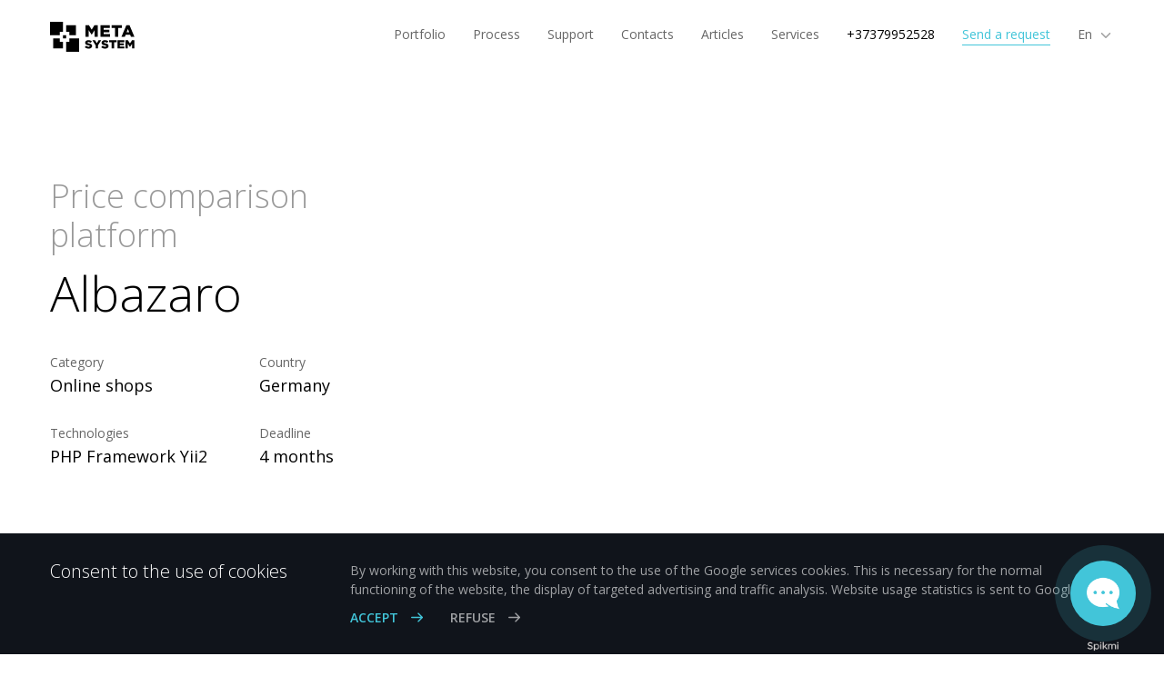

--- FILE ---
content_type: text/html; charset=UTF-8
request_url: https://www.metawebart.com/en/project/albazaro
body_size: 25647
content:
<!DOCTYPE html>
<html lang="en">
<head>
						<link rel="alternate" hreflang="ru" href="https://www.metawebart.com/project/albazaro">
					<link rel="alternate" hreflang="ro" href="https://www.metawebart.com/ro/project/albazaro">
					<link rel="alternate" hreflang="en" href="https://www.metawebart.com/en/project/albazaro">
		<meta charset="utf-8">
    <meta http-equiv="X-UA-Compatible" content="ie=edge">
	<meta name="viewport" content="width=device-width, initial-scale=1, shrink-to-fit=no">

	<meta name="theme-color" content="#333">
	<link rel="preconnect" href="https://fonts.googleapis.com">
	<link rel="preconnect" href="https://fonts.gstatic.com" crossorigin>

	<link rel="preconnect" href="https://static.xx.fbcdn.net" crossorigin>
	<meta name="google-site-verification" content="vuef5CDEtj3IXaxxXapugyYy2L8CjsDv_gIw_tgmtpU" />
    <meta name="facebook-domain-verification" content="p546ynza10wqo2cfiltd790o4bp346" />

            <!-- Google Tag Manager -->
        <script>(function(w,d,s,l,i){w[l]=w[l]||[];w[l].push({'gtm.start':
                    new Date().getTime(),event:'gtm.js'});var f=d.getElementsByTagName(s)[0],
                j=d.createElement(s),dl=l!='dataLayer'?'&l='+l:'';j.async=true;j.src=
                'https://www.googletagmanager.com/gtm.js?id='+i+dl;f.parentNode.insertBefore(j,f);
            })(window,document,'script','dataLayer','GTM-TX6BF4X');</script>
        <!-- End Google Tag Manager -->

    	
	<link rel="apple-touch-icon" sizes="180x180" href="/favicon/apple-touch-icon.png">
	<link rel="icon" type="image/png" sizes="32x32" href="/favicon/favicon-32x32.png">
	<link rel="icon" type="image/png" sizes="16x16" href="/favicon/favicon-16x16.png">
	<link rel="manifest" href="/favicon/site.webmanifest">
	<link rel="mask-icon" href="/favicon/safari-pinned-tab.svg" color="#10141b">
	<meta name="msapplication-TileColor" content="#10141b">
	<meta name="theme-color" content="#ffffff">

    <title>Albazaro — Price comparison platform</title><meta name="keywords" content="portfolio, web development cases, 1C cases, integrations" >
<meta name="description" content="Albazaro.com is an online platform for searching goods and comparing prices. Online stores display their goods here, updating the range offered from time to time. The buyer finds the item of interest, compares the prices for it and then proceeds to checkout at the website of the selected online stor..." >
            <meta property="og:url"           content="https://www.metawebart.com/en" />
        <meta property="og:type"          content="website" />
            <meta property="og:title"         content="Web design and development for large-scale projects" />
        <meta property="og:description"   content="We develop large-scale web applications and services. Web design, data exchange, mobile development. Complex solutions for large-scale projects." />
            <meta property="og:image"         content="https://www.metawebart.com/upload/orig/project/519633_1549399516.jpg" />
    

	<style>
				body{visibility:hidden}html{font-family:sans-serif;-webkit-text-size-adjust:100%;-ms-text-size-adjust:100%}body{margin:0}nav,section{display:block}[hidden]{display:none}a{background-color:transparent}h1{margin:.67em 0;font-size:2em}img{border:0}svg:not(:root){overflow:hidden}hr{height:0;-webkit-box-sizing:content-box;-moz-box-sizing:content-box;box-sizing:content-box}button,input{margin:0;font-style:normal;font-variant:normal;font-weight:400;font-family:inherit;color:inherit}button{overflow:visible}button{text-transform:none}button,input[type=submit]{-webkit-appearance:button}button::-moz-focus-inner,input::-moz-focus-inner{padding:0;border:0}input{line-height:normal}input[type=checkbox]{-webkit-box-sizing:border-box;-moz-box-sizing:border-box;box-sizing:border-box;padding:0}table{border-spacing:0;border-collapse:collapse}td,th{padding:0}*{-webkit-box-sizing:border-box;-moz-box-sizing:border-box;box-sizing:border-box}:after,:before{-webkit-box-sizing:border-box;-moz-box-sizing:border-box;box-sizing:border-box}html{font-size:10px}body{color:#333;background-color:#fff;font:14px/1.42857143 "Helvetica Neue",Helvetica,Arial,sans-serif}button,input{font-family:inherit;font-size:inherit;line-height:inherit}a{color:#337ab7;text-decoration:none}img{vertical-align:middle}hr{margin-top:20px;margin-bottom:20px;border:0;border-top:1px solid #eee}h1,h2{font-family:inherit;font-weight:500;line-height:1.1;color:inherit}h1,h2{margin-top:20px;margin-bottom:10px}h1{font-size:36px}h2{font-size:30px}p{margin:0 0 10px}ol,ul{margin-top:0;margin-bottom:10px}ul ul{margin-bottom:0}.container{padding-right:15px;padding-left:15px;margin-right:auto;margin-left:auto}@media (min-width:768px){.container{width:750px}}@media (min-width:992px){.container{width:970px}}@media (min-width:1200px){.container{width:1170px}}.row{margin-right:-15px;margin-left:-15px}.col-md-12,.col-md-6,.col-sm-6,.col-xs-6{position:relative;min-height:1px;padding-right:15px;padding-left:15px}.col-xs-6{float:left}.col-xs-6{width:50%}@media (min-width:768px){.col-sm-6{float:left}.col-sm-6{width:50%}.navbar-right .dropdown-menu{right:0;left:auto}}@media (min-width:992px){.col-md-12,.col-md-6{float:left}.col-md-12{width:100%}.col-md-6{width:50%}}table{background-color:transparent}th{text-align:left}label{display:inline-block;max-width:100%;margin-bottom:5px;font-weight:700}input[type=checkbox]{margin:4px 0 0;line-height:normal}.form-control{display:block;width:100%;height:34px;padding:6px 12px;font-size:14px;line-height:1.42857143;color:#555;background-color:#fff;background-image:none;border:1px solid #ccc;border-radius:4px;-webkit-box-shadow:inset 0 1px 1px rgba(0,0,0,.075);box-shadow:inset 0 1px 1px rgba(0,0,0,.075)}.form-control::-moz-placeholder{color:#999;opacity:1}.form-control:-ms-input-placeholder{color:#999}.form-control::-webkit-input-placeholder{color:#999}.form-control::-ms-expand{background-color:transparent;border:0}.form-group{margin-bottom:15px}.btn{display:inline-block;padding:6px 12px;margin-bottom:0;font-size:14px;font-weight:400;line-height:1.42857143;text-align:center;white-space:nowrap;vertical-align:middle;-ms-touch-action:manipulation;touch-action:manipulation;background-image:none;border:1px solid transparent;border-radius:4px}.btn-default{color:#333;background-color:#fff;border-color:#ccc}.btn-info{color:#fff;background-color:#5bc0de;border-color:#46b8da}.btn-lg{padding:10px 16px;font-size:18px;line-height:1.3333333;border-radius:6px}.fade{opacity:0}.collapse{display:none}.caret{display:inline-block;width:0;height:0;margin-left:2px;vertical-align:middle;border-top:4px dashed;border-right:4px solid transparent;border-left:4px solid transparent}.dropdown{position:relative}.dropdown-menu{position:absolute;top:100%;left:0;z-index:1000;display:none;float:left;min-width:160px;padding:5px 0;margin:2px 0 0;font-size:14px;text-align:left;list-style:none;background-color:#fff;-webkit-background-clip:padding-box;background-clip:padding-box;border:1px solid #ccc;border:1px solid rgba(0,0,0,.15);border-radius:4px;-webkit-box-shadow:0 6px 12px rgba(0,0,0,.175);box-shadow:0 6px 12px rgba(0,0,0,.175)}.pull-right>.dropdown-menu{right:0;left:auto}.input-group{position:relative;display:table;border-collapse:separate}.input-group .form-control{position:relative;z-index:2;float:left;width:100%;margin-bottom:0}.input-group .form-control,.input-group-btn{display:table-cell}.input-group .form-control:not(:first-child):not(:last-child){border-radius:0}.input-group-btn{width:1%;white-space:nowrap;vertical-align:middle}.input-group-btn:last-child>.btn{border-top-left-radius:0;border-bottom-left-radius:0}.input-group-btn{position:relative;font-size:0;white-space:nowrap}.input-group-btn>.btn{position:relative}.input-group-btn:last-child>.btn{z-index:2;margin-left:-1px}.nav{padding-left:0;margin-bottom:0;list-style:none}.nav>li{position:relative;display:block}.nav>li>a{position:relative;display:block;padding:10px 15px}.navbar{position:relative;min-height:50px;margin-bottom:20px;border:1px solid transparent}.navbar-collapse{padding-right:15px;padding-left:15px;overflow-x:visible;-webkit-overflow-scrolling:touch;border-top:1px solid transparent;-webkit-box-shadow:inset 0 1px 0 rgba(255,255,255,.1);box-shadow:inset 0 1px 0 rgba(255,255,255,.1)}.navbar-fixed-top .navbar-collapse{max-height:340px}.container>.navbar-collapse,.container>.navbar-header{margin-right:-15px;margin-left:-15px}.navbar-fixed-top{position:fixed;right:0;left:0;z-index:1030}@media (min-width:768px){.navbar{border-radius:4px}.navbar-header{float:left}.navbar-collapse{width:auto;border-top:0;-webkit-box-shadow:none;box-shadow:none}.navbar-collapse.collapse{display:block!important;height:auto!important;padding-bottom:0;overflow:visible!important}.navbar-fixed-top .navbar-collapse{padding-right:0;padding-left:0}.container>.navbar-collapse,.container>.navbar-header{margin-right:0;margin-left:0}.navbar-fixed-top{border-radius:0}.navbar>.container .navbar-brand{margin-left:-15px}}.navbar-fixed-top{top:0;border-width:0 0 1px}.navbar-brand{float:left;height:50px;padding:15px;font-size:18px;line-height:20px}.navbar-toggle{position:relative;float:right;padding:9px 10px;margin-top:8px;margin-right:15px;margin-bottom:8px;background-color:transparent;background-image:none;border:1px solid transparent;border-radius:4px}.navbar-toggle .icon-bar{display:block;width:22px;height:2px;border-radius:1px}.navbar-toggle .icon-bar+.icon-bar{margin-top:4px}.navbar-nav{margin:7.5px -15px}.navbar-nav>li>a{padding-top:10px;padding-bottom:10px;line-height:20px}.navbar-nav>li>.dropdown-menu{margin-top:0;border-top-left-radius:0;border-top-right-radius:0}@media (min-width:768px){.navbar-toggle{display:none}.navbar-nav{float:left;margin:0}.navbar-nav>li{float:left}.navbar-nav>li>a{padding-top:15px;padding-bottom:15px}.navbar-right{float:right!important;margin-right:-15px}}.close{float:right;font-size:21px;font-weight:700;line-height:1;color:#000;text-shadow:0 1px 0 #fff;opacity:.2}.modal{position:fixed;top:0;right:0;bottom:0;left:0;z-index:1050;display:none;overflow:hidden;-webkit-overflow-scrolling:touch;outline:0}.modal.fade .modal-dialog{-webkit-transform:translate(0,-25%);-ms-transform:translate(0,-25%);-o-transform:translate(0,-25%);transform:translate(0,-25%)}.modal-dialog{position:relative;width:auto;margin:10px}.modal-content{position:relative;background-color:#fff;-webkit-background-clip:padding-box;background-clip:padding-box;border:1px solid #999;border:1px solid rgba(0,0,0,.2);border-radius:6px;outline:0;-webkit-box-shadow:0 3px 9px rgba(0,0,0,.5);box-shadow:0 3px 9px rgba(0,0,0,.5)}.modal-header{padding:15px;border-bottom:1px solid #e5e5e5}.modal-header .close{margin-top:-2px}.modal-title{margin:0;line-height:1.42857143}.modal-body{position:relative;padding:15px}.modal-footer{padding:15px;text-align:right;border-top:1px solid #e5e5e5}@media (min-width:768px){.modal-dialog{width:600px;margin:30px auto}.modal-content{-webkit-box-shadow:0 5px 15px rgba(0,0,0,.5);box-shadow:0 5px 15px rgba(0,0,0,.5)}}.container:after,.container:before,.modal-footer:after,.modal-footer:before,.modal-header:after,.modal-header:before,.nav:after,.nav:before,.navbar-collapse:after,.navbar-collapse:before,.navbar-header:after,.navbar-header:before,.navbar:after,.navbar:before,.row:after,.row:before{display:table;content:" "}.container:after,.modal-footer:after,.modal-header:after,.nav:after,.navbar-collapse:after,.navbar-header:after,.navbar:after,.row:after{clear:both}.pull-right{float:right!important}.visible-xs{display:none!important}@media (max-width:767px){.visible-xs{display:block!important}.hidden-xs{display:none!important}}:root{--swiper-theme-color:#007aff}:root{--swiper-navigation-size:44px}:root{--mint:#42C5D9}body{font-family:'Open Sans',sans-serif}*{margin:0;padding:0}.ml100{margin-left:100px}@media (max-width:1200px){.container{width:100%}}.navbar_header{background-color:transparent}.navbar{height:80px}.navbar-brand{display:block;height:auto;margin-top:9px;padding-right:0}.navbar-brand span{display:block;width:93px;height:33px;background-size:cover}.navbar_header .navbar-toggle{margin-top:7px;border:none;padding:24px 15px;margin-right:24px;margin-bottom:0}.navbar_header .navbar-toggle .icon-bar{background:#fff;width:20px;height:2px;-webkit-border-radius:5px;-moz-border-radius:5px;border-radius:5px}.navbar_header .navbar-toggle .icon-bar:last-child{width:15px;margin-left:auto}.navbar_header .navbar-toggle .close_icon-bar{display:none}.navbar_header .navbar-toggle .close_icon-bar{color:#fff;font-size:24px;line-height:9px}@media (max-width:767px){.navbar{height:65px}.navbar_header .navbar-collapse{background:rgba(8,15,27,.95);max-height:none;padding-bottom:30px}.navbar-brand{margin-top:5px;margin-left:5px}.navbar-brand span{width:73px;height:26px}}.navbar-right{margin-top:18px;margin-right:0}.navbar-nav>li{padding:0 15px}.navbar-nav>li.lang{padding-right:0}.navbar-nav>li>a{background:0 0;color:rgba(255,255,255,.6);border-bottom:1px solid transparent;padding:10px 0;font:400 14px 'Open Sans',sans-serif}.navbar-nav>li>a.top_menu_phone{color:#fff;background:0 0}.navbar-nav>li>a.top_menu_blue{color:#42c5d9;border-bottom:1px solid #42c5d9;background:0 0}.top_menu_blue.visible-xs{background:0 0;color:rgba(255,255,255,.6);border-bottom:1px solid #42c5d9;padding:2px 0;color:#42c5d9;margin-top:19px;font:400 14px 'Open Sans',sans-serif}.lang .dropdown-menu_ul{padding:0;margin:0;list-style:none}.lang .dropdown-menu{border-radius:0;text-align:center;padding:19px 0;min-width:150px;border:1px solid rgba(0,0,0,.15)}.lang .dropdown-menu:before{content:'';width:0;height:0;border-style:solid;border-width:0 4px 4px;border-color:transparent transparent #ccc;position:absolute;top:-5px;right:15px}.lang .dropdown-menu:after{content:'';width:0;height:0;border-style:solid;border-width:0 4px 4px;border-color:transparent transparent #fff;position:absolute;top:-4px;right:15px}.lang .dropdown-menu li{display:inline-block}.lang .dropdown-menu li>a{padding:5px 7px;color:#000}.lang .dropdown-menu li>a.active{color:#42c5d9;background:0 0;text-decoration:none}.caret{position:relative;width:18px;height:18px;border:none;margin-top:-1px;font-size:11px;opacity:.6}.icon-svg-sprite path{fill:currentColor}.caret .icon-svg{width:18px;height:18px}.bl_main_video{height:auto;width:100%;display:block;position:relative}.bl_main_video .container{height:100%;position:relative}.main_video_text{display:block;position:absolute;width:100%;height:100%;left:0;right:0;top:0;left:0}.main_video_text{color:#fff;padding-top:80px}.main_video_text h1{color:#fff;letter-spacing:0;margin-top:calc(100vw / 14);margin-bottom:55px;font:300 54px/54px 'Open Sans',sans-serif}@media (max-width:1440px){.main_video_text h1{margin-top:50px}}@media (max-width:1199px){.main_video_text h1{margin-top:50px;margin-bottom:40px}}@media (max-width:991px){.navbar-nav>li{padding:0 6px}.main_video_text h1{margin-top:0;font-size:40px;line-height:48px;margin-bottom:30px}}@media (max-width:767px){.navbar-nav>li>.top_menu_phone{display:none}.lang .dropdown-menu{left:auto;right:calc(100% - 63px)}.navbar_header .navbar-nav{margin-top:25px;margin-right:-15px}.navbar_header .navbar-nav>li{width:50%;float:left;padding:0 15px}.navbar-nav>li>a{width:auto;display:inline-block;padding:8px 0}.dropdown.lang.visible-xs{width:auto;margin-right:15px;margin-top:12px}.dropdown.lang.visible-xs>a{color:rgba(255,255,255,.6);padding:15px;display:inline-block}.dropdown.pull-right.lang.visible-xs{display:none!important}.bl_main_video{display:block;padding-right:0}.main_video_text h1{font-size:46px;line-height:46px;margin-top:0;margin-bottom:5px}.main_video_text{padding-top:100px}}@media (max-width:540px){.main_video_text h1{font-size:30px;line-height:35px;margin-top:0;margin-bottom:14px}}.portfolio{margin-top:-120px;padding-top:90px;overflow:hidden;position:relative}.btn.btn-default.btn_blue,.portfolio .btn.btn-default.btn_blue{background:#42c5d9;color:#fff;letter-spacing:1px;padding:30px 16px;border:none;border-radius:0;position:relative;width:270px;text-transform:uppercase;font:600 14px 'Open Sans',sans-serif}.portfolio .btn.btn-default.btn_blue{margin-top:100px}.btn.btn-default .icon-svg{width:12px;height:10px;margin-left:30px}@media (max-width:1200px){.portfolio{margin-top:-95px}.portfolio .btn.btn-default.btn_blue{margin-top:70px}}@media (max-width:991px){.portfolio{margin-top:-60px}}@media (max-width:767px){.portfolio{margin-top:30px;padding-top:0}.btn.btn-default.btn_blue,.portfolio .btn.btn-default.btn_blue{height:60px;padding:22px 20px;width:234px;font-size:12px}.btn.btn-default.btn_blue:after,.portfolio .btn.btn-default.btn_blue:after{position:static;display:inline-block;margin-left:20px;vertical-align:top;width:12px;height:12px;margin-top:2px}.portfolio_list{margin-top:30px}.portfolio .btn.btn-default.btn_blue{margin-top:50px}}.portfolio_item{margin-bottom:85px;display:block;height:auto}.portfolio_item:last-child{margin-bottom:0}.portfolio_img{width:100%;height:auto;background-position:top center;background-repeat:no-repeat;background-size:100%;margin-bottom:20px;position:relative;overflow:hidden}.portfolio_img>img{width:100%;height:auto}.img_layer1{display:block;width:100%}.portfolio_item .portfolio_img>div{position:absolute;top:10px;left:0;width:100%;height:100%}.portfolio_item .portfolio_img>div img{max-width:90%;height:auto}.portfolio_text{padding-left:100px}.port_item_h1{color:#000;text-decoration:none;font:300 24px 'Open Sans',sans-serif}.port_item_p{color:rgba(0,0,0,.6);font:400 18px 'Open Sans',sans-serif}.portfolio_right{margin-top:-135px}.portfolio_left{margin-top:70px}@media (max-width:767px){.portfolio_left{margin-top:0}.portfolio_right{margin-top:0}.portfolio_item{margin-bottom:20px}.portfolio_item:last-child{margin-bottom:20px}.portfolio_text{padding-left:20px}.ml100{margin-left:20px}.portfolio_img{margin-bottom:10px}.port_item_h1{font-size:18px}.port_item_p{font-size:14px}}.support h2{color:#000;margin-bottom:20px;margin-top:20px;font:300 36px 'Open Sans',sans-serif}.read_text a.hide_a{display:none}.a_read_more,.read_more_close{color:rgba(0,0,0,.8);letter-spacing:1px;text-transform:uppercase;display:inline-block;font:600 14px 'Open Sans',sans-serif}.a_read_more{color:#fff}.a_read_more.c_balck{color:#000}.a_read_more .icon-svg{width:12px;height:10px;vertical-align:middle;margin-top:-2px;margin-left:10px}.read_more_close .icon-svg{width:12px;height:10px;vertical-align:middle;margin-top:-2px;margin-left:10px;transform:rotate(-90deg)}@media (max-width:767px){.a_read_more,.read_more_close{font-size:12px}.support h2{font-size:24px;margin-bottom:10px}}.bl_consult_form{display:block;position:relative;height:100%;max-height:1000px;width:100%;margin-left:auto}.form_consult{position:relative;width:100%;padding:80px 60px 70px}.controller_index .form_consult{padding:80px 60px 200px}.get_call{position:relative;max-width:490px}.get_call .input-group{margin-bottom:10px}.get_call .input-group-btn .btn-info{background:#42c5d9;height:80px;width:80px;border:none;outline:0;-webkit-border-radius:0!important;-moz-border-radius:0!important;border-radius:0!important;display:-webkit-box;display:-ms-flexbox;display:flex;-webkit-box-pack:center;-ms-flex-pack:center;justify-content:center;-webkit-box-align:center;-ms-flex-align:center;align-items:center}.get_call .input-group-btn .btn-info .icon-svg{width:14px;height:14px}.form_consult_text{color:#000;font:300 24px/36px 'Open Sans',sans-serif}.form_consult_text{margin-bottom:40px}.gdrp-msg-index{font-size:14px;font-weight:400;opacity:.8;line-height:1.6}@media (max-width:991px){.form_consult{padding:120px 30px 100px}}@media (max-width:767px){.form_consult{padding:40px 30px 40px 0}.controller_index .form_consult{padding:40px 30px 40px 0}.form_consult_text{font-size:18px;line-height:20px}.form_consult_text{margin-bottom:18px}.get_call .input-group-btn .btn-info{width:60px;height:60px}}.footer_info_title{display:block;color:rgba(255,255,255,.6);margin-top:20px;margin-bottom:5px;font:14px 'Open Sans',sans-serif}.footer_info_a{display:block;color:#fff;margin-bottom:20px;font:14px 'Open Sans',sans-serif}.navbar-collapse hr{margin-top:25px;margin-bottom:25px;border-color:rgba(255,255,255,.2);border-width:1px}.navbar-collapse .footer_info_title{margin-top:5px}.meta_modal.modal{text-align:center}.gdrp-msg{line-height:1.6}.modal-form-errors{margin-bottom:40px}@media screen and (min-width:768px){.meta_modal.modal:before{display:inline-block;vertical-align:middle;content:" ";height:100%}}.meta_modal .modal-dialog{display:inline-block;text-align:left;vertical-align:middle}.meta_modal .modal-title{padding-right:35px;color:#000;font:300 24px/1.1 'Open Sans',sans-serif}.meta_modal .modal-content{background:#f8f8f9;border:none;border-radius:0;box-shadow:0 0 0}.meta_modal .modal-body,.meta_modal .modal-footer,.meta_modal .modal-header{border:none;text-align:left;padding-left:30px;padding-right:30px;padding-top:6px}.meta_modal .modal-header{padding-top:34px;padding-right:35px}.meta_modal .modal-footer{padding-bottom:40px}.meta_modal .modal-header .close{position:absolute;right:23px;top:25px;width:30px;height:30px;opacity:.4;z-index:1;display:-webkit-box;display:-ms-flexbox;display:flex;-webkit-box-orient:horizontal;-webkit-box-direction:normal;-ms-flex-direction:row;flex-direction:row;-webkit-box-pack:center;-ms-flex-pack:center;justify-content:center;-webkit-box-align:center;-ms-flex-align:center;align-items:center}.meta_modal .modal-header .close svg{width:10px;height:10px}.meta_modal .form-group{margin-bottom:30px}.meta_modal input{border:none;border-bottom:1px solid rgba(0,0,0,.2);box-shadow:none;outline:0;color:#000;letter-spacing:0;border-radius:0;background:0 0;padding:6px 0;height:50px;font:18px/1.1 'Open Sans',sans-serif}.service_bg{background:#10141b;padding:43px 100px;margin-top:100px}.bl_service{overflow:hidden;width:100%;font-family:'Open Sans',sans-serif}@media (max-width:1199px){.service_bg{padding:30px 50px}}@media (max-width:767px){.meta_modal .modal-header{padding-top:20px}.meta_modal .modal-body,.meta_modal .modal-footer,.meta_modal .modal-header{padding-right:20px;padding-left:20px}.meta_modal input{height:36px;font-size:14px}.meta_modal .form-group{margin-bottom:24px}.service_bg{padding:10px 15px;margin-left:-15px;margin-right:-15px;margin-top:40px;padding-bottom:10px}}.cookie-notice{background-color:#10141b;position:fixed;left:0;bottom:0;z-index:8;width:100%;color:#fff;padding:30px 0;font-size:12px;line-height:1.5}.cookie-notice-inner{display:-webkit-box;display:-ms-flexbox;display:flex;-webkit-box-orient:horizontal;-webkit-box-direction:normal;-ms-flex-direction:row;flex-direction:row;-ms-flex-wrap:wrap;flex-wrap:wrap}.cookie-title{width:100%;font-size:16px;line-height:1.2;margin-bottom:10px;font-weight:300}.cookie-text{width:100%;opacity:.6;margin-bottom:10px}.cookie-btn{width:100%;display:-webkit-box;display:-ms-flexbox;display:flex;-webkit-box-orient:horizontal;-webkit-box-direction:normal;-ms-flex-direction:row;flex-direction:row;-webkit-box-align:center;-ms-flex-align:center;align-items:center;flex-wrap:wrap}.cookie-btn a{width:auto;margin-right:20px;color:#fff;text-decoration:none;text-transform:uppercase;font-size:14px;font-weight:600;white-space:nowrap}.cookie-btn a:last-of-type{margin-bottom:0}.cookie_cancel{opacity:.6}.cookie-btn a svg{margin-left:10px;height:13px;width:13px;vertical-align:middle;position:relative;top:-2px}.cookie-btn .cookie-read-more svg{transform:rotate(90deg)}.cookie-btn .cookie_agree{color:#42c5d9}.cookie-btn .cookie-read-more{display:none}@media (min-width:768px){.meta_modal .modal-dialog{width:430px;margin:30px auto}.gdrp-msg-index{font-size:16px;padding-top:30px}.cookie-notice{font-size:14px}.cookie-title{font-size:20px}.cookie-text{display:block;max-width:500px}.cookie-btn a{width:auto;margin-right:30px;margin-bottom:0}}@media (min-width:992px){.cookie-title{width:300px;margin-right:30px;margin-bottom:0}.cookie-text{width:auto;max-width:460px;margin-right:30px;margin-bottom:10px;-webkit-box-flex:1;-ms-flex:1;flex:1}.cookie-btn{margin-left:330px}}@media (min-width:1200px){.cookie-text{max-width:none}}.container{width:100%;max-width:1200px}.bl_main_video{overflow:hidden;z-index:100;position:absolute;top:0;left:0;width:100%;height:100vh}.controller_index{padding-top:300px}.anim-finished{z-index:auto;height:300px;overflow:visible;padding-bottom:30px}.hero_video__inner{position:relative;overflow:hidden;background-size:cover;background-position:center;background-repeat:no-repeat;background-color:#09101d;z-index:-1}.hero_video__inner::after{position:absolute;z-index:1;width:100%;height:100%;content:'';top:0;left:0;background:rgba(9,16,29,.8)}.get_call .phone{height:80px;border:0;box-shadow:none;font-size:18px}.zayavka-menu-item .top_menu_blue{padding:10px 0 2px}@media (max-width:767px){.get_call .phone{height:60px;font-size:16px}}.portfolio-menu{padding:0;margin:0;list-style:none;display:flex}.portfolio-menu_desktop{display:none}.portfolio-menu__item{margin-right:6%}.portfolio-menu__item:last-of-type{margin-right:0}.portfolio-menu__link{color:#fff;text-decoration:none;font-size:18px;line-height:1.38;font-weight:300;border-bottom:1px solid transparent;display:block;padding-bottom:10px}.portfolio-menu__item_active .portfolio-menu__link{color:#37b7cb;border-color:#42c5d9}.portfolio-menu-wrapper{padding-top:20px;position:relative;margin-bottom:10px;background:#fff}.portfolio-menu-wrapper::after{content:"";display:block;position:absolute;top:0;bottom:0;right:0;height:100%;width:80px;z-index:1;background:-moz-linear-gradient(left,rgba(255,255,255,0) 0,rgba(255,255,255,0) 1%,#fff 100%);background:-webkit-linear-gradient(left,rgba(255,255,255,0) 0,rgba(255,255,255,0) 1%,#fff 100%);background:linear-gradient(to right,rgba(255,255,255,0) 0,rgba(255,255,255,0) 1%,#fff 100%)}.portfolio-menu-wrapper_inner{overflow:hidden;overflow-x:auto}.portfolio-menu_mob{display:table;padding:0 15px;border-bottom:1px solid #e6e6e6}.portfolio-menu_mob .portfolio-menu__item{margin:0;display:table-cell;padding-right:30px;position:relative;bottom:-1px}.portfolio-menu_mob .portfolio-menu__item:last-of-type{padding-right:0}.portfolio-menu_mob .portfolio-menu__link{color:#000;font-size:12px;white-space:nowrap;padding-bottom:14px}.portfolio-menu_mob .portfolio-menu__item_active .portfolio-menu__link{color:#37b7cb;border-color:#42c5d9}.portfolio-menu-wrapper-placeholder_desktop{display:none}.portfolio-menu-wrapper_desktop{display:none;background:0 0;padding-top:0}.portfolio-menu-wrapper_desktop::after{display:none}.portfolio-zayavka{background:#f8f8f9;position:relative;margin-bottom:85px}.portfolio-zayavka::before{content:"";display:block;position:absolute;top:0;left:100%;bottom:0;height:100%;width:2000px;background:#f8f8f9}.portfolio-zayavka .form_consult{padding:100px 0 70px 100px}.portfolio-zayavka .form_consult_text{max-width:410px}.consult-form-terms{position:relative;padding-left:30px;max-width:390px;margin-top:10px}.consult-form-terms__checkbox{position:absolute;top:0;left:0;z-index:-1;opacity:0;max-width:100%}.consult-form-terms__label{font-size:14px;color:#000;font-weight:400;margin-bottom:5px;position:relative}.consult-form-terms__label::before{content:"";display:block;position:absolute;top:0;left:-30px;width:20px;height:20px;border:1px solid #000;opacity:.4;z-index:1}.consult-form-terms__label::after{content:"";display:block;position:absolute;top:0;left:-30px;width:20px;height:20px;opacity:0;z-index:2}.consult-form-terms .gdrp-msg-index{font-size:14px;color:#000;opacity:.6;padding-top:0}.zayavka-button-hero{position:absolute;bottom:30px;left:15px;z-index:1}.meta_modal .consult-form-terms{margin-bottom:10px}@media (min-width:768px){.zayavka-button-hero{display:none}.consult-form-terms{margin-top:30px}.portfolio-menu_desktop{display:flex}.portfolio-menu-wrapper{display:none}.portfolio-menu-wrapper-placeholder{display:none}.portfolio-menu-wrapper-placeholder_desktop{display:block}.portfolio-menu-wrapper_desktop{display:block}.portfolio-zayavka .form_consult{padding:74px 0 40px 40px}.portfolio-menu__link{font-size:14px}.portfolio-menu__item{margin-right:4%}}.hero_video__img-mob{width:100%;-o-object-fit:cover;object-fit:cover;height:300px}.get_call_zayavka__hidden-label,.meta_modal__hidden-label{position:absolute;top:0;left:0;z-index:-1;opacity:0;max-width:100%}.services{overflow:hidden}@media (min-width:768px){.hero_video__img-mob{height:345px}}@media (min-width:992px){.portfolio-menu__link{font-size:16px}.portfolio-menu__item{margin-right:6%}.hero_video__img-mob{height:460px}}@media (min-width:1200px){.portfolio-zayavka .form_consult{padding:100px 0 70px 100px}.portfolio-menu__link{font-size:18px}.hero_video__img-mob{height:auto}}.footer-social{list-style:none;padding:0;margin:0 0 20px;display:-webkit-box;display:-ms-flexbox;display:flex;-ms-flex-wrap:wrap;flex-wrap:wrap;-webkit-box-align:center;-ms-flex-align:center;align-items:center}.footer-social__list-item{margin-right:8px;display:-webkit-box;display:-ms-flexbox;display:flex;-ms-flex-wrap:wrap;flex-wrap:wrap;-webkit-box-align:center;-ms-flex-align:center;align-items:center}.footer-social__list-item:last-child{margin-right:0}.footer-social__link{color:#fff;text-align:center;display:-webkit-box;display:-ms-flexbox;display:flex;-webkit-box-align:center;-ms-flex-align:center;align-items:center}.footer-social__link .icon-svg{width:24px;height:24px}.meta_modal__social{margin-top:20px}.meta_modal__social .footer-social__link{color:#000}.meta_modal__social .footer-social__list-item{margin-right:20px}.meta_modal__social .footer-social__list-item:last-child{margin-right:0}.zayvka-success-tite{color:#000;font-size:24px;line-height:1.1;margin-bottom:10px;font-weight:400}.zayvka-success-text{font-size:18px;font-weight:400;line-height:1.5}.zayavka-top-modal .modal-header{padding:0}.zayavka-top-modal .modal-body{padding:30px}.recaptcha-text{font-size:12px;line-height:1.2;color:rgba(0,0,0,.4);margin:30px 0 0;max-width:280px}.recaptcha-text a{color:rgba(0,0,0,.6);text-decoration:none}body{visibility:visible}.pricingTableWrap{display:none;position:relative;overflow-x:auto;padding-inline:15px;margin-inline:-15px;background-color:#fff;box-shadow:0 20px 100px rgba(0,0,0,.1)}.pricingTable{min-width:100%;border-collapse:collapse}.pricingTable td,.pricingTable th{padding:16px;font-size:12px;line-height:1.25;color:#000;background-color:#fff;text-align:center;border-bottom:1px solid rgba(0,0,0,.1);white-space:nowrap}.pricingTable tbody tr:last-child td{border-bottom:0}.pricingTable td:first-child,.pricingTable th:first-child{position:sticky;left:0;text-align:left;padding-inline-start:0;z-index:1;box-shadow:inset -1px 0 0 0 rgba(0,0,0,.1);white-space:normal;text-wrap:balance}.pricingTable td:first-child::before,.pricingTable th:first-child::before{content:'';position:absolute;top:0;right:100%;width:15px;height:calc(100% + 1px);background-color:#fff;z-index:-1;border-bottom:1px solid rgba(0,0,0,.1)}.pricingTable tbody tr:last-child td:first-child::before{height:100%;border-bottom:0}@media (min-width:768px){.footer-social__list-item{margin-right:15px}.pricingTableWrap{overflow-x:visible;padding-inline:0;margin-inline:0}.pricingTable td,.pricingTable th{font-size:16px}.pricingTable td:first-child,.pricingTable th:first-child{position:static;width:31.2%;padding-inline-start:24px}.pricingTable td:first-child::before,.pricingTable th:first-child::before{display:none}}.pricingTable th{font-size:14px;font-weight:300}.pricingTable th:first-child{font-size:12px;font-weight:400}@media (min-width:768px){.pricingTable th{font-size:18px}.pricingTable th:first-child{font-size:16px}}@media (min-width:1200px){.pricingTable th{font-size:24px}.pricingTable th:first-child{font-size:18px}}.pricingTable__fading{color:rgba(0,0,0,.6)}.pricingTable__icon{display:inline-flex;align-items:center;justify-content:center;width:24px;height:24px;border-radius:50%}.pricingTable__icon._check{background-color:#94c425;color:#fff}.pricingTable__icon._x{color:#000;opacity:.2}.pricingTable__ico{opacity:.4;color:#000;margin-bottom:8px}.visually-hidden{border:0;clip:rect(0 0 0 0);height:auto;margin:0;overflow:hidden;padding:0;position:absolute;width:1px;white-space:nowrap}.notif-container{width:400px;position:relative;margin:auto;z-index:2000}.hidden{display:none!important}div.error{color:red}.form_consult div.error{display:table-row}.cookie_agree{z-index:100}::-webkit-media-controls-panel{display:none!important;-webkit-appearance:none}::-webkit-media-controls-play-button{display:none!important;-webkit-appearance:none}::-webkit-media-controls-start-playback-button{display:none!important;-webkit-appearance:none}::-ms-clear{display:none}.cookie-read-more .opened{display:none}.portfolio_list{display:none}.portfolio_list.active{display:block}
	</style>

	    	    <link href="https://fonts.googleapis.com/css2?family=Open+Sans:ital,wght@0,300..800;1,300..800&display=swap" rel="stylesheet" media="print" onload="this.media='all'">
    
	

	<link rel="canonical" href="https://www.metawebart.com/en/project/albazaro">

    
	<script type="application/ld+json">
		[
		{
			"@context": "http://schema.org",
			"@type": "Corporation",
			"name": "Meta Web Art",
			"alternateName": "Metawebart",
			"url": "https://metawebart.com",
			"logo": "https://www.metawebart.com/img/logo_b.svg",
			"contactPoint": {
				"@type": "ContactPoint",
				"telephone": "+373-22-857-157",
				"contactType": "customer service",
				"availableLanguage": ["English","Romanian","Russian"]
			},
			"sameAs": "https://www.facebook.com/meta.company"
		},
		{
			"@context": "http://schema.org/",
			"@type": "WebSite",
			"name": "Metawebart.com",
			"alternateName": "Meta Web Art",
			"url": "https://metawebart.com"
		},
		{
			"@context": "http://schema.org",
			"@type": "ProfessionalService",
			"name": "Meta Web Art",
			"image": "https://www.metawebart.com/img/logo_b.svg",
			"@id": "",
			"url": "https://www.metawebart.com/",
			"telephone": "+373-22-857-157",
			"priceRange": "$$",
			"address": {
				"@type": "PostalAddress",
				"streetAddress": "Cuza Vodă strada 44",
				"addressLocality": "Chisinau",
				"postalCode": "2060",
				"addressCountry": "MD"
			},
			"geo": {
				"@type": "GeoCoordinates",
				"latitude": 46.974329,
				"longitude": 28.848477000000003
			},
			"openingHoursSpecification": {
				"@type": "OpeningHoursSpecification",
				"dayOfWeek": [
					"Monday",
					"Tuesday",
					"Wednesday",
					"Thursday",
					"Friday"
				],
				"opens": "09:00",
				"closes": "18:00"
			},
			"sameAs": "https://www.facebook.com/meta.company"
		}
		]
	</script>
    <style type="text/css">
    body {
      visibility: hidden;
    }
    </style>
</head>
<body class="my controller_project action_view " data-lang="en" >
            <div id="fb-root"></div>
        <script async defer crossorigin="anonymous" src="https://connect.facebook.net/ru_RU/sdk.js#xfbml=1&version=v3.3"></script>

        <!-- Google Tag Manager (noscript) -->
        <noscript><iframe src="https://www.googletagmanager.com/ns.html?id=GTM-TX6BF4X"
                          height="0" width="0" style="display:none;visibility:hidden"></iframe></noscript>
        <!-- End Google Tag Manager (noscript) -->
    
		<svg class="icon-svg-sprite" aria-hidden="true" style="position: absolute; width: 0; height: 0; overflow: hidden;" version="1.1" xmlns="http://www.w3.org/2000/svg" xmlns:xlink="http://www.w3.org/1999/xlink">
		<defs>
			<symbol id="icon-svg-arrow-right" viewBox="0 0 12 10">
				<title>arrow-right</title>
				<path fill="currentColor" d="M11.8,5.46666667 L7.8,9.46666667 C7.66666667,9.6 7.53333333,9.66666667 7.33333333,9.66666667 C7.13333333,9.66666667 7,9.6 6.86666667,9.46666667 C6.6,9.2 6.6,8.8 6.86666667,8.53333333 L9.73333333,5.66666667 L0.666666667,5.66666667 C0.266666667,5.66666667 0,5.4 0,5 C0,4.6 0.266666667,4.33333333 0.666666667,4.33333333 L9.73333333,4.33333333 L6.86666667,1.46666667 C6.6,1.2 6.6,0.8 6.86666667,0.533333333 C7.13333333,0.266666667 7.53333333,0.266666667 7.8,0.533333333 L11.8,4.53333333 C11.8666667,4.6 11.9333333,4.66666667 11.9333333,4.73333333 C12,4.86666667 12,5.06666667 11.9333333,5.26666667 C11.9333333,5.33333333 11.8666667,5.4 11.8,5.46666667 Z"></path>
			</symbol>
			<symbol viewBox="0 0 12 10" fill="none" xmlns="http://www.w3.org/2000/svg" id="icon-svg-arrow-left">
				<path d="M0.183588 4.5L4.18915 0.214285C4.32267 0.0714283 4.45619 -4.13383e-07 4.65647 -4.30892e-07C4.85675 -4.48401e-07 4.99026 0.0714283 5.12378 0.214285C5.39082 0.5 5.39082 0.928571 5.12378 1.21429L2.25313 4.28571L11.3324 4.28571C11.733 4.28571 12 4.57143 12 5C12 5.42857 11.733 5.71429 11.3324 5.71429L2.25313 5.71429L5.12378 8.78571C5.39082 9.07143 5.39082 9.5 5.12378 9.78571C4.85675 10.0714 4.45619 10.0714 4.18915 9.78571L0.183588 5.5C0.116829 5.42857 0.0500702 5.35714 0.0500702 5.28571C-0.0166892 5.14286 -0.0166893 4.92857 0.0500701 4.71429C0.0500701 4.64286 0.116829 4.57143 0.183588 4.5Z" fill="currentColor"/>
			</symbol>
			<symbol id="icon-svg-chevron-down" viewBox="0 0 24 24">
				<title>chevron-down</title>
				<path fill="currentColor" d="M5.293 9.707l6 6c0.391 0.391 1.024 0.391 1.414 0l6-6c0.391-0.391 0.391-1.024 0-1.414s-1.024-0.391-1.414 0l-5.293 5.293-5.293-5.293c-0.391-0.391-1.024-0.391-1.414 0s-0.391 1.024 0 1.414z"></path>
			</symbol>
			<symbol id="icon-svg-icon-facebook" viewBox="0 0 32 32">
				<title>facebook</title>
				<path fill="currentColor" d="M22.667 4v2.667h-2.667c-0.359 0-0.704 0.072-1.020 0.203-0.328 0.136-0.62 0.333-0.865 0.579s-0.443 0.539-0.579 0.865c-0.131 0.316-0.203 0.661-0.203 1.020v4c0 0.736 0.597 1.333 1.333 1.333h3.625l-0.667 2.667h-2.959c-0.736 0-1.333 0.597-1.333 1.333v9.333h-2.667v-9.333c0-0.736-0.597-1.333-1.333-1.333h-2.667v-2.667h2.667c0.736 0 1.333-0.597 1.333-1.333v-4c0-0.725 0.144-1.413 0.404-2.039 0.269-0.652 0.667-1.239 1.159-1.732s1.080-0.889 1.732-1.159c0.625-0.26 1.313-0.404 2.039-0.404zM24 1.333h-4c-1.081 0-2.116 0.215-3.060 0.607-0.98 0.405-1.86 1-2.597 1.737s-1.331 1.616-1.736 2.596c-0.392 0.944-0.607 1.979-0.607 3.060v2.667h-2.667c-0.736 0-1.333 0.597-1.333 1.333v5.333c0 0.736 0.597 1.333 1.333 1.333h2.667v9.333c0 0.736 0.597 1.333 1.333 1.333h5.333c0.736 0 1.333-0.597 1.333-1.333v-9.333h2.667c0.621 0 1.144-0.425 1.293-1.009l1.333-5.333c0.179-0.715-0.256-1.439-0.971-1.617-0.111-0.028-0.223-0.041-0.323-0.040h-4v-2.667h4c0.736 0 1.333-0.597 1.333-1.333v-5.333c0-0.736-0.597-1.333-1.333-1.333z"></path>
			</symbol>
			<symbol id="icon-svg-icon-instagram" viewBox="0 0 32 32">
				<title>instagram</title>
				<path fill="currentColor" d="M9.333 1.333c-1.081 0-2.116 0.215-3.060 0.607-0.98 0.405-1.86 1-2.597 1.736s-1.331 1.617-1.736 2.597c-0.392 0.944-0.607 1.979-0.607 3.060v13.333c0 1.081 0.215 2.116 0.607 3.060 0.405 0.98 1 1.86 1.737 2.597s1.617 1.331 2.597 1.737c0.943 0.391 1.977 0.605 3.059 0.605h13.333c1.081 0 2.116-0.215 3.060-0.607 0.98-0.405 1.86-1 2.597-1.737s1.331-1.617 1.737-2.597c0.391-0.943 0.605-1.977 0.605-3.059v-13.333c0-1.081-0.215-2.116-0.607-3.060-0.405-0.98-1-1.86-1.737-2.597s-1.617-1.331-2.597-1.737c-0.943-0.391-1.977-0.605-3.059-0.605zM9.333 4h13.333c0.725 0 1.413 0.144 2.039 0.404 0.652 0.269 1.239 0.667 1.732 1.159s0.889 1.080 1.159 1.732c0.26 0.625 0.404 1.313 0.404 2.039v13.333c0 0.725-0.144 1.413-0.404 2.039-0.269 0.652-0.667 1.239-1.159 1.732s-1.080 0.889-1.732 1.159c-0.625 0.26-1.313 0.404-2.039 0.404h-13.333c-0.725 0-1.413-0.144-2.039-0.404-0.652-0.269-1.239-0.667-1.732-1.159s-0.889-1.080-1.159-1.732c-0.26-0.625-0.404-1.313-0.404-2.039v-13.333c0-0.725 0.144-1.413 0.404-2.039 0.269-0.652 0.667-1.239 1.159-1.732s1.080-0.889 1.732-1.159c0.625-0.26 1.313-0.404 2.039-0.404zM22.652 14.964c-0.2-1.296-0.761-2.476-1.592-3.423-0.511-0.583-1.123-1.077-1.816-1.456-0.671-0.367-1.415-0.62-2.196-0.736-0.619-0.099-1.293-0.103-1.969-0.003-0.891 0.132-1.717 0.436-2.448 0.873-0.759 0.455-1.412 1.052-1.928 1.749s-0.899 1.497-1.113 2.355c-0.207 0.827-0.257 1.705-0.125 2.596s0.436 1.717 0.873 2.448c0.455 0.759 1.052 1.412 1.749 1.928s1.496 0.899 2.353 1.115c0.827 0.207 1.705 0.257 2.596 0.125s1.717-0.436 2.448-0.873c0.759-0.455 1.412-1.052 1.928-1.749s0.899-1.496 1.115-2.353c0.207-0.827 0.257-1.705 0.125-2.596zM20.015 15.356c0.080 0.539 0.049 1.064-0.075 1.557-0.128 0.513-0.357 0.992-0.669 1.412s-0.704 0.779-1.157 1.051c-0.436 0.261-0.931 0.444-1.468 0.524s-1.064 0.049-1.557-0.075c-0.513-0.128-0.992-0.357-1.412-0.669s-0.779-0.704-1.051-1.157c-0.261-0.436-0.444-0.931-0.524-1.468s-0.049-1.064 0.075-1.557c0.128-0.513 0.357-0.992 0.669-1.412s0.704-0.779 1.157-1.051c0.436-0.261 0.931-0.444 1.468-0.524 0.417-0.061 0.82-0.056 1.16-0.003 0.493 0.073 0.939 0.227 1.337 0.444 0.413 0.225 0.78 0.521 1.087 0.872 0.5 0.571 0.84 1.284 0.96 2.057zM24.667 8.667c0-0.736-0.597-1.333-1.333-1.333s-1.333 0.597-1.333 1.333 0.597 1.333 1.333 1.333 1.333-0.597 1.333-1.333z"></path>
			</symbol>
			<symbol id="icon-svg-icon-linkedin" viewBox="0 0 32 32">
				<title>linkedin</title>
				<path fill="currentColor" d="M21.333 9.333c-1.261 0-2.468 0.251-3.569 0.707-1.143 0.473-2.171 1.167-3.031 2.027s-1.553 1.887-2.027 3.031c-0.456 1.101-0.707 2.308-0.707 3.569v9.333c0 0.736 0.597 1.333 1.333 1.333h5.333c0.736 0 1.333-0.597 1.333-1.333v-9.333c0-0.183 0.036-0.355 0.1-0.509 0.067-0.163 0.167-0.309 0.291-0.433s0.271-0.223 0.433-0.291c0.155-0.064 0.327-0.1 0.509-0.1s0.355 0.036 0.509 0.1c0.163 0.067 0.309 0.167 0.433 0.291s0.223 0.271 0.291 0.433c0.064 0.155 0.1 0.327 0.1 0.509v9.333c0 0.736 0.597 1.333 1.333 1.333h5.333c0.736 0 1.333-0.597 1.333-1.333v-9.333c0-1.261-0.251-2.468-0.707-3.569-0.473-1.143-1.167-2.171-2.027-3.031s-1.887-1.553-3.031-2.027c-1.101-0.456-2.308-0.707-3.569-0.707zM21.333 12c0.905 0 1.765 0.18 2.549 0.504 0.815 0.337 1.549 0.832 2.165 1.448s1.111 1.351 1.448 2.165c0.324 0.784 0.504 1.644 0.504 2.549v8h-2.667v-8c0-0.54-0.108-1.057-0.304-1.531-0.203-0.491-0.5-0.931-0.868-1.299s-0.808-0.665-1.299-0.868c-0.472-0.195-0.989-0.303-1.529-0.303s-1.057 0.108-1.531 0.304c-0.491 0.203-0.931 0.5-1.299 0.868s-0.665 0.808-0.868 1.299c-0.195 0.472-0.303 0.989-0.303 1.529v8h-2.667v-8c0-0.905 0.18-1.765 0.504-2.549 0.337-0.815 0.832-1.549 1.448-2.165s1.351-1.111 2.165-1.448c0.784-0.324 1.644-0.504 2.549-0.504zM2.667 10.667c-0.736 0-1.333 0.597-1.333 1.333v16c0 0.736 0.597 1.333 1.333 1.333h5.333c0.736 0 1.333-0.597 1.333-1.333v-16c0-0.736-0.597-1.333-1.333-1.333zM4 13.333h2.667v13.333h-2.667zM9.333 5.333c0-0.54-0.108-1.057-0.304-1.531-0.203-0.489-0.5-0.929-0.868-1.297s-0.808-0.665-1.297-0.868c-0.473-0.196-0.991-0.304-1.531-0.304s-1.057 0.108-1.531 0.304c-0.489 0.203-0.929 0.5-1.297 0.868s-0.665 0.808-0.868 1.297c-0.196 0.473-0.304 0.991-0.304 1.531s0.108 1.057 0.304 1.531c0.203 0.489 0.5 0.929 0.868 1.297s0.808 0.665 1.297 0.868c0.473 0.196 0.991 0.304 1.531 0.304s1.057-0.108 1.531-0.304c0.489-0.203 0.929-0.5 1.297-0.868s0.665-0.808 0.868-1.297c0.196-0.473 0.304-0.991 0.304-1.531zM6.667 5.333c0 0.183-0.036 0.355-0.1 0.509-0.068 0.163-0.167 0.309-0.291 0.433s-0.271 0.223-0.433 0.291c-0.155 0.064-0.327 0.1-0.509 0.1s-0.355-0.036-0.509-0.1c-0.163-0.068-0.309-0.167-0.433-0.291s-0.223-0.271-0.291-0.433c-0.064-0.155-0.1-0.327-0.1-0.509s0.036-0.355 0.1-0.509c0.068-0.163 0.167-0.309 0.291-0.433s0.271-0.223 0.433-0.291c0.155-0.064 0.327-0.1 0.509-0.1s0.355 0.036 0.509 0.1c0.163 0.068 0.309 0.167 0.433 0.291s0.223 0.271 0.291 0.433c0.064 0.155 0.1 0.327 0.1 0.509z"></path>
			</symbol>
			<symbol id="icon-svg-icon-youtube" viewBox="0 0 32 32">
				<title>youtube</title>
				<path fill="currentColor" d="M28.751 8.849c0.383 2.039 0.597 4.393 0.583 6.833 0.025 2.037-0.164 4.356-0.583 6.695-0.076 0.277-0.2 0.537-0.363 0.767-0.155 0.219-0.345 0.409-0.564 0.564-0.212 0.149-0.452 0.267-0.701 0.337-0.135 0.036-0.336 0.076-0.609 0.117-0.301 0.045-0.661 0.088-1.069 0.127-1.001 0.095-2.236 0.163-3.491 0.211-0.989 0.037-1.98 0.063-2.863 0.080-0.707 0.013-1.343 0.021-1.852 0.027-0.765 0.007-1.239 0.007-1.239 0.007s-0.473 0-1.237-0.007c-0.509-0.005-1.145-0.013-1.852-0.027-0.883-0.017-1.875-0.043-2.863-0.080-1.255-0.048-2.489-0.116-3.491-0.211-0.409-0.039-0.769-0.081-1.069-0.127-0.273-0.041-0.473-0.081-0.595-0.113-0.273-0.076-0.528-0.197-0.755-0.357-0.219-0.155-0.411-0.344-0.565-0.563-0.14-0.197-0.252-0.421-0.328-0.668-0.381-2.035-0.593-4.381-0.579-6.813-0.028-2.053 0.161-4.389 0.583-6.747 0.076-0.277 0.2-0.537 0.363-0.767 0.155-0.219 0.345-0.409 0.564-0.564 0.212-0.149 0.452-0.267 0.701-0.337 0.135-0.036 0.336-0.076 0.609-0.117 0.301-0.045 0.661-0.088 1.069-0.127 1.001-0.095 2.236-0.163 3.491-0.211 0.989-0.037 1.98-0.063 2.863-0.080 1.769-0.032 3.091-0.032 3.091-0.032s1.323 0 3.091 0.031c0.884 0.016 1.875 0.039 2.864 0.073 1.259 0.044 2.499 0.107 3.505 0.193 0.409 0.035 0.771 0.073 1.073 0.116 0.273 0.037 0.477 0.075 0.563 0.095 0.292 0.084 0.561 0.22 0.797 0.399 0.213 0.161 0.399 0.357 0.545 0.58 0.137 0.207 0.244 0.44 0.312 0.696zM31.347 8.236c-0.141-0.567-0.375-1.088-0.683-1.553-0.317-0.48-0.712-0.896-1.161-1.236-0.497-0.376-1.061-0.659-1.665-0.833-0.317-0.079-0.62-0.131-0.939-0.175-0.363-0.051-0.772-0.093-1.209-0.131-1.072-0.092-2.365-0.156-3.641-0.201-1.009-0.035-2.017-0.059-2.911-0.075-1.789-0.032-3.137-0.032-3.137-0.032s-0.489 0-1.264 0.008c-0.516 0.005-1.161 0.013-1.877 0.027-0.895 0.017-1.904 0.043-2.915 0.081-1.273 0.049-2.564 0.119-3.637 0.22-0.44 0.041-0.852 0.089-1.219 0.144-0.321 0.049-0.631 0.107-0.899 0.179-0.58 0.164-1.096 0.413-1.551 0.735-0.471 0.332-0.875 0.739-1.201 1.199-0.36 0.508-0.625 1.081-0.783 1.691-0.008 0.032-0.015 0.065-0.020 0.095-0.457 2.531-0.665 5.057-0.635 7.308-0.016 2.565 0.215 5.108 0.636 7.336 0.008 0.041 0.017 0.083 0.028 0.117 0.16 0.561 0.411 1.076 0.733 1.532 0.333 0.471 0.741 0.873 1.203 1.199 0.476 0.336 1.009 0.589 1.575 0.748 0.283 0.076 0.592 0.133 0.915 0.183 0.365 0.055 0.779 0.103 1.217 0.144 1.073 0.101 2.365 0.171 3.639 0.22 1.011 0.039 2.019 0.064 2.915 0.081 1.791 0.035 3.14 0.035 3.14 0.035s1.349 0 3.141-0.035c0.895-0.017 1.904-0.043 2.915-0.081 1.273-0.049 2.565-0.119 3.639-0.22 0.44-0.041 0.852-0.089 1.217-0.144 0.321-0.048 0.631-0.107 0.9-0.179 0.58-0.164 1.095-0.413 1.551-0.735 0.471-0.332 0.875-0.739 1.2-1.199 0.36-0.508 0.627-1.081 0.783-1.691 0.008-0.033 0.016-0.067 0.020-0.095 0.453-2.512 0.661-5.020 0.635-7.253 0.016-2.567-0.215-5.111-0.636-7.339-0.005-0.027-0.011-0.053-0.016-0.076zM14.333 17.735v-4.136l3.636 2.068zM13.659 21.185l7.667-4.36c0.64-0.364 0.864-1.179 0.5-1.819-0.124-0.219-0.301-0.389-0.5-0.5l-7.667-4.36c-0.64-0.364-1.455-0.14-1.819 0.5-0.12 0.211-0.176 0.44-0.175 0.659v8.72c0 0.736 0.597 1.333 1.333 1.333 0.243 0 0.469-0.065 0.659-0.175z"></path>
			</symbol>
		</defs>
	</svg>

	<script>
		var SITE_PARAMS = {
			"country" : "us"
		};
	</script>
<div class='wrapper'>
	<input type="hidden" id="lang" value="en" />

	<div class="notif-container">
			</div>
	<div class="hidden"><ol class="error-container"></ol></div>

	<nav class="navbar navbar_header navbar-fixed-top header_other_page">
		<div class="container">
			<div class="navbar-header">

				<button type="button" class="navbar-toggle collapsed" data-toggle="collapse" data-target="#myNavbar" aria-expanded="false" aria-controls="myNavbar" aria-label="Menu">
					<span class="close_icon-bar">&#10005;</span>
					<span class="icon-bar"></span>
					<span class="icon-bar"></span>
				</button>

									<div class="dropdown pull-right lang visible-xs">
					<a href="#" class="dropdown-toggle" data-toggle="dropdown" role="button" aria-haspopup="true" aria-expanded="false">
						En						<span class="caret">
							<svg class="icon-svg icon-svg-chevron-down"><use xlink:href="#icon-svg-chevron-down"></use></svg>
						</span>
					</a>
						<div class="dropdown-menu">
							<ul class="dropdown-menu_ul">
																										<li><a href="/project/albazaro" class="">Ru</a></li>
																										<li><a href="/ro/project/albazaro" class="">Ro</a></li>
																										<li><a href="/en/project/albazaro" class="active">En</a></li>
								
							</ul>
						</div>
					</div>
				

                <a href="javascript:;" class="top_menu_blue visible-xs pull-right" data-toggle="modal" data-target="#modal_consult" data-section="header">
                    Send a request                </a>
				<a class="navbar-brand" href="/en" title="Meta"><span></span></a>

			</div>

			<div class="collapse navbar-collapse simple_links" id="myNavbar">

				<ul class="nav navbar-nav navbar-right" >
											<li><a href="/en/#portfolio">Portfolio</a></li>
						<li><a href="/en/#dev_process" >Process</a></li>
						<li><a href="/en/#support">Support</a></li>
                        <li><a href="/en/#footer">Contacts</a></li>
                                        <li class=""><a href="/en/news">Articles</a></li>
                    <li><a href="/en/#services">Services</a></li>
					<li>
												<a href="tel:+37379952528" class="top_menu_phone">+37379952528</a>
					</li>
					<li class="hidden-xs zayavka-menu-item"><a href="javascript:;" id="consultation-button" class="top_menu_blue" data-toggle="modal" data-target="#modal_consult" data-section="header">Send a request</a></li>
											<li class="dropdown lang hidden-xs">
							<a href="#" class="dropdown-toggle" data-toggle="dropdown" role="button" aria-haspopup="true" aria-expanded="false">
								En								<span class="caret">
									<svg class="icon-svg icon-svg-chevron-down"><use xlink:href="#icon-svg-chevron-down"></use></svg>
								</span>
							</a>
							<div class="dropdown-menu">
								<ul class="dropdown-menu_ul">
																													<li><a href="/project/albazaro" class="">Ru</a></li>
																													<li><a href="/ro/project/albazaro" class="">Ro</a></li>
																													<li><a href="/en/project/albazaro" class="active">En</a></li>
																	</ul>
							</div>
						</li>
									</ul>
				<hr class="visible-xs">
				<div class="visible-xs">
					<div class="row">
						<div class="col-xs-6">
							<span class="footer_info_title">Phone</span>
							<a href="tel:+37379952528" class="footer_info_a">+37379952528</a>
						</div>
						<div class="col-xs-6">
							<span class="footer_info_title">Email</span>
							<a href="mailto:sales@metawebart.com" class="footer_info_a">sales@metawebart.com</a>
						</div>
					</div>
					<div class="row">
						<div class="col-xs-6">
							<span class="footer_info_title">Social</span>
							<ul class="footer-social">
								<li class="footer-social__list-item">
									<a href="https://www.facebook.com/meta.company" target="_blank" class="footer-social__link" rel="noopener" aria-label="Facebook">
										<svg class="icon-svg icon-svg-icon-facebook"><use xlink:href="#icon-svg-icon-facebook"></use></svg>
									</a>
								</li>
								<li class="footer-social__list-item">
									<a href="https://www.instagram.com/meta_sistem.md/" target="_blank" class="footer-social__link" rel="noopener" aria-label="Instagram">
										<svg class="icon-svg icon-svg-icon-instagram"><use xlink:href="#icon-svg-icon-instagram"></use></svg>
									</a>
								</li>
								<li class="footer-social__list-item">
									<a href="https://ru.linkedin.com/company/meta-sistem" target="_blank" class="footer-social__link" rel="noopener" aria-label="Linkedin">
										<svg class="icon-svg icon-svg-icon-linkedin"><use xlink:href="#icon-svg-icon-linkedin"></use></svg>
									</a>
								</li>
								<li class="footer-social__list-item">
									<a href="https://www.youtube.com/channel/UCc9VRkjW3WhOyjjk0u9DSyg" target="_blank" class="footer-social__link" rel="noopener" aria-label="YouTube">
										<svg class="icon-svg icon-svg-icon-youtube"><use xlink:href="#icon-svg-icon-youtube"></use></svg>
									</a>
								</li>
								<li class="footer-social__list-item">
									<a href="https://vk.com/public211756993" target="_blank" class="footer-social__link" rel="noopener" aria-label="VK">
										<svg class="icon-svg icon-svg-icon-vk" width="24" height="24" viewBox="0 0 24 24" fill="none" stroke="currentColor" stroke-width="2" stroke-linecap="round" stroke-linejoin="round" xmlns="http://www.w3.org/2000/svg">
											<path d="M11.5833 22H12.4167C16.95 22 19.2083 22 20.6083 20.6C22 19.2 22 16.9333 22 12.4167V11.5667C22 7.06667 22 4.8 20.6083 3.4C19.2083 2 16.9417 2 12.4167 2H11.5833C7.05 2 4.79167 2 3.39167 3.4C2 4.8 2 7.06667 2 11.5833V12.4333C2 16.9333 2 19.2 3.4 20.6C4.8 22 7.06667 22 11.5833 22Z" />
											<path d="M11.8333 8V14.963C8.83333 14.963 6 12.4444 6 8M17.6667 8C17.0833 9.85185 15.5833 12 11.8333 12C15.5833 12 17.4167 14.1481 18 16" />
										</svg>
									</a>
								</li>
							</ul>
						</div>
					</div>
                                        				</div>
			</div>
			<!--/.navbar-collapse -->
		</div>
	</nav>

	<div class="bl_one_project" >
    <div class="one_project_img" data-sticky_parent>
        <div class="one_project_sticky" data-sticky_column id="sidebar_one_project">
            <div class="one_project_sticky_img" style="background-image: url(//www.metawebart.com/upload/orig/project/862455_1563830408.jpg)"></div>
        </div>
    </div>
    <div class="project-content-wrapper">
        <div class="container one_project_container" >
            <div class="row">
                <div class="col-md-5 col-sm-6 ">

                    <div class="">
                        <div class="one_project_info" >
                            <div class="" >
                                <span class="one_project_type " >Price comparison platform</span>
                                <h1 >Albazaro</h1>
                            </div>

                            <div class="row">
                                                                    <div class="col-md-6 col-sm-6 " >
                                        <span class="one_project_cat_name">Category</span>
                                        <span class="one_project_cat">Online shops</span>
                                    </div>
                                                                <div class="col-md-6 col-sm-6 " >
                                    <span class="one_project_cat_name" >Country</span>
                                    <span class="one_project_cat">Germany</span>
                                </div>
                            </div>
                            <div class="row">
                                <div class="col-md-6 col-sm-6 " >
                                    <span class="one_project_cat_name">Technologies</span>
                                    <span class="one_project_cat">PHP Framework Yii2 </span>
                                </div>
                                <div class="col-md-6 col-sm-6 " >
                                    <span class="one_project_cat_name">Deadline</span>
                                    <span class="one_project_cat">4 months</span>
                                </div>
                            </div>
                        </div>



                                                <ul class="one_project_website_list">
                                                                                    </ul>
                        
                    </div>
                    <div class="text_one_project">
                        <div class="row">
                            <div class="col-md-11">
                                <p>Albazaro.com is an online platform for searching goods and comparing prices. Online stores display their goods here, updating the range offered from time to time. The buyer finds the item of interest, compares the prices for it and then proceeds to checkout at the website of the selected online store.</p>
<p>The main advantage of this site is that it offers a fast and convenient search for goods at several online stores, all at once. Here the buyer compares the prices, technical characteristics and other parameters of the purchased goods. There is an opportunity to buy goods with individual discount.</p>                            </div>
                        </div>
                    </div>
                </div>
            </div>
        </div>
    </div>
</div>
	<div class="bl_customer " id="testimonialAlbazaro">
		<div class="bl_customer_fon"></div>
		<div class="container">
			<div class="row" >
				<div class="col-md-3 col-sm-4">
					<div class="customer-pic-wrapper">
						<span class="customer_neme">Valeryi Cardanov</span>
						<span class="customer_type">Director</span>
													<div class="cutomer-pic">
								<img src="//www.metawebart.com/upload/thumbed/160x100/624739_1532610163_160_100_1_80.png" alt="photo number 1" >
							</div>
											</div>
				</div>
				<div class="col-md-4 col-sm-4">
					<p><span id="docs-internal-guid-0c31db56-7fff-7764-ae3e-0a8d17842860"> </span></p>
<p dir="ltr"><span>I've been working with Meta-Sistem for more than a year.</span></p>
<p dir="ltr"><span>The company is distinguished by professionalism in everything they do: the quality of preparation for the implementation of projects; quality of programming; quality control of their own work.</span></p>
<p dir="ltr"><span>Thanks to a qualified team of specialists, we find a solution for even the most complex and unordinary tasks.</span></p>				</div>
				<div class="col-md-4 col-sm-4">
					<p><span id="docs-internal-guid-d1f08fe1-7fff-dc20-8828-b13a28b0266a"> </span></p>
<p dir="ltr"><span>I especially want to highlight<strong> the readiness and aspiration of the staff to help</strong> on all emerging issues and problems, <strong>even sacrificing their free time from work</strong> - a consultant Olga is always in touch and responds promptly to letters.</span></p>
<p dir="ltr"><span>I thank the company "Meta" for very productive cooperation.</span></p>				</div>
			</div>
		</div>
	</div>
	<div class="bl_functional">
		<div class="container">
			<div class="row">
				<div class="col-md-12">
					<h2>Functionality</h2>
				</div>
			</div>
			<div class="functional_list">
				<div class="row-flex">
																	<div class="col-md-4 col-sm-4 ">
							<div class="functional_item">
																	<i class="i_functional i_func1" style="background-image: url(//www.metawebart.com/upload/orig/projectfunc/990460_1532337669.svg);"></i>
																<span class="func_item_title">Smart search</span>
								<span class="func_item_text">The search is performed by the symbols entered by the user. The results are based on the most popular queries.</span>
							</div>
						</div>
																	<div class="col-md-4 col-sm-4 ">
							<div class="functional_item">
																	<i class="i_functional i_func1" style="background-image: url(//www.metawebart.com/upload/orig/projectfunc/957279_1532337645.svg);"></i>
																<span class="func_item_title">Filtering</span>
								<span class="func_item_text">Each category of goods has its own filters, taking into account the specific features of the goods.</span>
							</div>
						</div>
																	<div class="col-md-4 col-sm-4 ">
							<div class="functional_item">
																	<i class="i_functional i_func1" style="background-image: url(//www.metawebart.com/upload/orig/projectfunc/912764_1532337579.svg);"></i>
																<span class="func_item_title">Goods preview</span>
								<span class="func_item_text">The user reviews additional information about the goods without leaving the search filter.</span>
							</div>
						</div>
																	<div class="col-md-4 col-sm-4 ">
							<div class="functional_item">
																	<i class="i_functional i_func1" style="background-image: url(//www.metawebart.com/upload/orig/projectfunc/54020_1532337636.svg);"></i>
																<span class="func_item_title">.csv files download </span>
								<span class="func_item_text">Online stores can download a goods range using .csv files. One can set up scheduled tasks to maintain the current range.</span>
							</div>
						</div>
																	<div class="col-md-4 col-sm-4 ">
							<div class="functional_item">
																	<i class="i_functional i_func1" style="background-image: url(//www.metawebart.com/upload/orig/projectfunc/811370_1532337595.svg);"></i>
																<span class="func_item_title">Fast delivery</span>
								<span class="func_item_text">The system automatically offers suppliers who deliver the selected goods within 3 days.</span>
							</div>
						</div>
																	<div class="col-md-4 col-sm-4 ">
							<div class="functional_item">
																	<i class="i_functional i_func1" style="background-image: url(//www.metawebart.com/upload/orig/projectfunc/487276_1532337558.svg);"></i>
																<span class="func_item_title">Statistics</span>
								<span class="func_item_text">The seller's personal account provides detailed statistics for the selected period, where the number of unique clicks on goods by category is displayed.</span>
							</div>
						</div>
									</div>

				<div class="functional_parallex parallax"></div>
			</div>

		</div>
	</div>
<div class="bl_feature" data-sticky_parent>
    <div class="container">
        <div class="row">
            <div class="col-md-12">
                <h2>Features</h2>
            </div>

        </div>
    </div>
    <div  data-sticky_column >

		            <div class="feature_img_col" id="sidebar_feature_img">
                <div class="">
                    <div class="feature_img hidden-xs hidden-sm"  >

                        <img src="//www.metawebart.com/upload/orig/project/483136_1540211575.jpg" alt="photo number 2">
                    </div>
                </div>

            </div>



		
					<div class="feature_img visible-xs visible-sm">
				<img src="//www.metawebart.com/upload/orig/project/483136_1540211575.jpg" alt="photo number 3">
			</div>
		
        <div class="container">
            <div class="row">
                <div class="col-md-3 col-sm-12">
                    <p class="feature_annotation">Automatic request for an individual discount</p>
                </div>
                <div class="col-md-4 col-sm-12">
                    <div class="feature_text">
                        <p>An authorized user can sendthe seller an automatic discount request for a particular item. This request is received in the seller's personal account. The seller determines the discount percentage, after which the link to the selected item is sent to the buyer's personal account. By clicking on this link, the buyer gets into the seller's bag, where he gets the goods at a discount.</p>
<p>With the implementation of this solution, the buyer doesn't need to contact the seller directly to get an individual discount for a certain item. Moreover, this is important for a wide variety of offers from online stores that deliver their goods on Albazaro.com. Thanks to the automation of this process, both the buyer and seller save a significant amount of time. This functionality was subsequently patented.</p>                    </div>

                </div>
            </div>
        </div>

    </div>
</div>

	<div class="bl_team" >
        <div class="bl_customer_fon"></div>
		<div class="container">
			<div>
				<div class="row">

					<div class="col-md-3 col-sm-3 col-xs-12">
						<span class="team_title">The team:</span>
					</div>
					<div class="col-md-9 col-sm-9 col-xs-12">
						<div class="row-flex row">
																						<div class="col-md-4 col-sm-4 col-xs-12">
									<span class="team_worker">Kyrill T.</span>
									<span class="team_prof">Designer</span>
								</div>
																						<div class="col-md-4 col-sm-4 col-xs-12">
									<span class="team_worker">Artiom P.</span>
									<span class="team_prof">Page Maker </span>
								</div>
																						<div class="col-md-4 col-sm-4 col-xs-12">
									<span class="team_worker">Artashes P.</span>
									<span class="team_prof">Programmer</span>
								</div>
																						<div class="col-md-4 col-sm-4 col-xs-12">
									<span class="team_worker"> Anton C.</span>
									<span class="team_prof">Project Manager</span>
								</div>
																						<div class="col-md-4 col-sm-4 col-xs-12">
									<span class="team_worker">Stefan B.</span>
									<span class="team_prof">Web-consultant</span>
								</div>
													</div>
					</div>
				</div>
			</div>
		</div>
	</div>
<!--  consultation -->
<div class="consult" id="consult">

    <div class="container">
        <div class="row">
            <div class="col-md-8 col-sm-7" >
                <div class="bl_consult_form " >
                    <div class="bl_consult_form_fon_block">
                        <div class="bl_consult_form_fon"></div>
                    </div>
                    <div class="form_consult">
                        <div class="row">
                            <div class="col-md-11">
                                <div class="form_consult_text consult-form-small" >
                                    Get a free expert consultation                                </div>
                                <div class="get_call" >

										<form action="/en/backend/feedback" name="lead_form_bottom" method="post" class="feedback_form">
                                            <input type="hidden" name="captcha"  class="recaptcha-token" value=""/>
                                            <div class="input-group">
                                                                                                    <label for="phone-get-call" class="get_call__hidden-label">Phone number</label>
                                                    <input type="tel" class="form-control phone" id="phone-get-call" name="tel" placeholder="Phone number">
                                                    <input type="submit" class="hidden">
                                                    <span class="input-group-btn">
                                                    <a href="javascript:;" class="btn btn-info submit_button" aria-label="Submit">
                                            <!--        <a href="javascript:;" class="btn btn-info submit_button" onclick="ym(50604976, 'reachGoal', 'button-click-down'); return true;" aria-label="Submit">    -->
                                                        <svg class="icon-svg icon-svg-arrow-right"><use xlink:href="#icon-svg-arrow-right"></use></svg>
                                                    </a>
                                                </span>
                                            </div>

                                            <div class="error-tel error"></div>
                                            <div class="error-agree error"></div>
                                            <div class="error-captcha error"></div>

                                            <div class="consult-form-terms">
                                                <input type="checkbox" id="c-terms222" name="agree" value="1" class="consult-form-terms__checkbox" required>
                                                <label for="c-terms222" class="consult-form-terms__label">Consent to the <a href="/en/usloviya-obrabotki-personalnyh-dannyh" target="_blank">processing of personal data</a></label>
                                                <div class="gdrp-msg-index">
                                                    Your contact details will not be distributed to third parties without your consent and will be used solely to contact you regarding the website development.                                                </div>
                                            </div>

                                            <div class="recaptcha-text">
                                                This site is protected by reCAPTCHA and the Google
                                                <a href="https://policies.google.com/privacy" target="_blank" rel="nofollow noopener" >Privacy Policy</a> and
                                                <a href="https://policies.google.com/terms" target="_blank" rel="nofollow noopener" >Terms of Service</a> apply.
                                            </div>

										</form>
                                                                    </div>

                            </div>
                        </div>


                    </div>
                </div>
            </div>
											<div class="col-md-4 col-sm-5" >
					<div class="latest_news">
                        <div class="latest_news_img">
                            <a href="/en/news/how-to-check-the-speed-at-which-a-website-loads" >
                             <!--   <img src="//www.metawebart.com/upload/orig/370x240.jpg" data-src="//www.metawebart.com/upload/thumbed/370x240/257849_1532349925_370_240_0_80.jpg" class="lazy" alt="photo number 4">  -->                        <!--<br>JKJ = post/257849_1532349925.jpg<br>-->
                                            <picture>
                                                                        <source
                                        type="image/webp"
                                        media="(max-width: 359px)"
                                        data-srcset="/responsive-images/dist/webp/post/257849_1532349925_290.webp 1x,
                                                /responsive-images/dist/webp/post/257849_1532349925_290_2x.webp 2x">

<!--                                    <source
                                        type="image/jp2"
                                        media="(max-width: 359px)"
                                        data-srcset="/responsive-images/dist/jp2/post/257849_1532349925_290.jp2 1x,
                                                /responsive-images/dist/jp2/post/257849_1532349925_290_2x.jp2 2x">  -->

                                    <source
                                    media="(max-width: 359px)"
                                        data-srcset="/responsive-images/dist/jpeg/post/257849_1532349925_290.jpeg 1x,
                                                /responsive-images/dist/jpeg/post/257849_1532349925_290_2x.jpeg 2x">


                                                                        <source
                                        type="image/webp"
                                        media="(max-width: 374px)"
                                        data-srcset="/responsive-images/dist/webp/post/257849_1532349925_330.webp 1x,
                                                /responsive-images/dist/webp/post/257849_1532349925_330_2x.webp 2x">

<!--                                    <source
                                        type="image/jp2"
                                        media="(max-width: 374px)"
                                        data-srcset="/responsive-images/dist/jp2/post/257849_1532349925_330.jp2 1x,
                                                /responsive-images/dist/jp2/post/257849_1532349925_330_2x.jp2 2x">-->

                                    <source
                                        media="(max-width: 374px)"
                                        data-srcset="/responsive-images/dist/jpeg/post/257849_1532349925_330.jpeg 1x,
                                                /responsive-images/dist/jpeg/post/257849_1532349925_330_2x.jpeg 2x">


                                                                        <source
                                        type="image/webp"
                                        media="(max-width: 410px)"
                                        data-srcset="/responsive-images/dist/webp/post/257849_1532349925_345.webp 1x,
                                                /responsive-images/dist/webp/post/257849_1532349925_345_2x.webp 2x">

<!--                                    <source
                                        type="image/jp2"
                                        media="(max-width: 410px)"
                                        data-srcset="/responsive-images/dist/jp2/post/257849_1532349925_345.jp2 1x,
                                                /responsive-images/dist/jp2/post/257849_1532349925_345_2x.jp2 2x">-->

                                    <source
                                        media="(max-width: 410px)"
                                        data-srcset="/responsive-images/dist/jpeg/post/257849_1532349925_345.jpeg 1x,
                                                /responsive-images/dist/jpeg/post/257849_1532349925_345_2x.jpeg 2x">

                                                                        <source
                                        type="image/webp"
                                        media="(max-width: 767px)"
                                        data-srcset="/responsive-images/dist/webp/post/257849_1532349925_370.webp 1x,
                                                /responsive-images/dist/webp/post/257849_1532349925_370_2x.webp 2x">

<!--                                    <source
                                        type="image/jp2"
                                        media="(max-width: 767px)"
                                        data-srcset="/responsive-images/dist/jp2/post/257849_1532349925_370.jp2 1x,
                                                /responsive-images/dist/jp2/post/257849_1532349925_370_2x.jp2 2x">-->

                                    <source
                                        media="(max-width: 767px)"
                                        data-srcset="/responsive-images/dist/jpeg/post/257849_1532349925_370.jpeg 1x,
                                                /responsive-images/dist/jpeg/post/257849_1532349925_370_2x.jpeg 2x">

                                                                        <source
                                        type="image/webp"
                                        media="(max-width: 991px)"
                                        data-srcset="/responsive-images/dist/webp/post/257849_1532349925_290.webp 1x,
                                                /responsive-images/dist/webp/post/257849_1532349925_290_2x.webp 2x">

<!--                                    <source
                                        type="image/jp2"
                                        media="(max-width: 991px)"
                                        data-srcset="/responsive-images/dist/jp2/post/257849_1532349925_290.jp2 1x,
                                                /responsive-images/dist/jp2/post/257849_1532349925_290_2x.jp2 2x">-->

                                    <source
                                        media="(max-width: 991px)"
                                        data-srcset="/responsive-images/dist/jpeg/post/257849_1532349925_290.jpeg 1x,
                                                /responsive-images/dist/jpeg/post/257849_1532349925_290_2x.jpeg 2x">


                                                                        <source
                                        type="image/webp"
                                        media="(max-width: 1199px)"
                                        data-srcset="/responsive-images/dist/webp/post/257849_1532349925_311.webp 1x,
                                                /responsive-images/dist/webp/post/257849_1532349925_311_2x.webp 2x">

<!--                                    <source
                                        type="image/jp2"
                                        media="(max-width: 1199px)"
                                        data-srcset="/responsive-images/dist/jp2/post/257849_1532349925_311.jp2 1x,
                                                /responsive-images/dist/jp2/post/257849_1532349925_311_2x.jp2 2x">-->

                                    <source
                                        media="(max-width: 1199px)"
                                        data-srcset="/responsive-images/dist/jpeg/post/257849_1532349925_311.jpeg 1x,
                                                /responsive-images/dist/jpeg/post/257849_1532349925_311_2x.jpeg 2x">

                                                                        <source
                                        type="image/webp"
                                        media="(min-width: 1200px)"
                                        data-srcset="/responsive-images/dist/webp/post/257849_1532349925_370.webp 1x,
                                                /responsive-images/dist/webp/post/257849_1532349925_370_2x.webp 2x">

<!--                                    <source
                                        type="image/jp2"
                                        media="(min-width: 1200px)"
                                        data-srcset="/responsive-images/dist/jp2/post/257849_1532349925_370.jp2 1x,
                                                /responsive-images/dist/jp2/post/257849_1532349925_370_2x.jp2 2x">-->

                                    <source
                                        media="(min-width: 1200px)"
                                        data-srcset="/responsive-images/dist/jpeg/post/257849_1532349925_370.jpeg 1x,
                                                /responsive-images/dist/jpeg/post/257849_1532349925_370_2x.jpeg 2x">

                                                                        <img
                                        src="[data-uri]"
                                        data-src="/responsive-images/dist/jpeg/post/257849_1532349925_370.jpeg"
                                        width="370"
                                        height="240"
                                        alt="photo number 4"
                                        class="b-lazy"
                                    >
                                </picture>
                                <div class="latest_news_text" >How to check the speed at which a website loads?</div>
                            </a>

                        </div>
                        <div >

                                <a href="/en/news" class="a_read_more c_balck">
                                    All articles                                    <svg class="icon-svg icon-svg-arrow-right"><use xlink:href="#icon-svg-arrow-right"></use></svg>
                                </a>

                        </div>


					</div>
				</div>
			        </div>
    </div>
</div>
<!-- / consultation -->

	<footer>
		<div class="container">
			<div class="row">
				<div class="col-md-6">
					<div class="g_map" style='overflow:hidden;'>
						                        <a href="https://www.google.com/maps/dir//Bulevardul+Decebal+80%2F1,+%D0%9A%D0%B8%D1%88%D0%B8%D0%BD%D1%91%D0%B2/@46.989013,28.8576036,18z/data=!4m8!4m7!1m0!1m5!1m1!1s0x40c97eb2ca566173:0xbebf58337989471b!2m2!1d28.8578132!2d46.9894458?entry=ttu" target="_blank" class="g_map__link">
							
							<picture class="g_map__img">
                                <source
                                        data-srcset="/responsive-images/dist/jpeg/map/map_big_en_570.jpeg 1x,
											/responsive-images/dist/jpeg/map/map_big_en_570_2x.jpeg 2x">

                                                                <img class="g_map__img b-lazy" src="[data-uri]" data-src="/responsive-images/dist/jpeg/map/map_big_en_570.jpeg" alt="Google Maps">
                            </picture>
                        </a>
					</div>
					
				</div>
				<div class="col-md-6">
					<div class="footer_right" id="footer">
						<div class="footer_right_content" >
							<div class="footer_logo"></div>
							<div class="row">
								<div class="col-md-4 col-sm-6 col-xs-6">
									<span class="footer_info_title">Phone</span>
									<a href="tel:+37379952528" class="footer_info_a">+37379952528</a>
								</div>
								<div class="col-md-4 col-sm-6 col-xs-6">
									<span class="footer_info_title">Email</span>
									<a href="mailto:sales@metawebart.com" class="footer_info_a">sales@metawebart.com</a>
								</div>
							</div>
							<div class="row">

								<div class="col-md-6 col-sm-6 col-xs-6">
									<span class="footer_info_title">Social</span>
									<ul class="footer-social">
										<li class="footer-social__list-item">
											<a href="https://www.facebook.com/meta.company" target="_blank" class="footer-social__link" rel="noopener" aria-label="Facebook">
												<svg class="icon-svg icon-svg-icon-facebook"><use xlink:href="#icon-svg-icon-facebook"></use></svg>
											</a>
										</li>
										<li class="footer-social__list-item">
											<a href="https://www.instagram.com/meta_sistem.md/" target="_blank" class="footer-social__link" rel="noopener" aria-label="Instagram">
												<svg class="icon-svg icon-svg-icon-instagram"><use xlink:href="#icon-svg-icon-instagram"></use></svg>
											</a>
										</li>
										<li class="footer-social__list-item">
											<a href="https://ru.linkedin.com/company/meta-sistem" target="_blank" class="footer-social__link" rel="noopener" aria-label="LinkedIn">
												<svg class="icon-svg icon-svg-icon-linkedin"><use xlink:href="#icon-svg-icon-linkedin"></use></svg>
											</a>
										</li>
										<li class="footer-social__list-item">
											<a href="https://www.youtube.com/channel/UCc9VRkjW3WhOyjjk0u9DSyg" target="_blank" class="footer-social__link" rel="noopener" aria-label="YouTube">
												<svg class="icon-svg icon-svg-icon-youtube"><use xlink:href="#icon-svg-icon-youtube"></use></svg>
											</a>
										</li>
										<li class="footer-social__list-item">
											<a href="https://vk.com/public211756993" target="_blank" class="footer-social__link" rel="noopener" aria-label="VK">
												<svg class="icon-svg icon-svg-icon-vk" width="24" height="24" viewBox="0 0 24 24" fill="none" stroke="currentColor" stroke-width="2" stroke-linecap="round" stroke-linejoin="round" xmlns="http://www.w3.org/2000/svg">
													<path d="M11.5833 22H12.4167C16.95 22 19.2083 22 20.6083 20.6C22 19.2 22 16.9333 22 12.4167V11.5667C22 7.06667 22 4.8 20.6083 3.4C19.2083 2 16.9417 2 12.4167 2H11.5833C7.05 2 4.79167 2 3.39167 3.4C2 4.8 2 7.06667 2 11.5833V12.4333C2 16.9333 2 19.2 3.4 20.6C4.8 22 7.06667 22 11.5833 22Z" />
													<path d="M11.8333 8V14.963C8.83333 14.963 6 12.4444 6 8M17.6667 8C17.0833 9.85185 15.5833 12 11.8333 12C15.5833 12 17.4167 14.1481 18 16" />
												</svg>
											</a>
										</li>
									</ul>
								</div>
							</div>
							<div class="row">
                                								<div class="col-md-4 col-sm-6 col-xs-6">
									<span class="footer_info_title">Address</span>
									<span class="footer_info_text">358 Kosciuszko st., Brooklyn, NY, USA 11221</span>
								</div>
							</div>
														<p class="footer_info_title">&copy; 2008 — 2026 «Meta-Sistem» SRL</p>
						</div>
					</div>
				</div>
			</div>
		</div>
	</footer>




</div>

	<div class="modal fade meta_modal" id="modal_consult" tabindex="-1" role="dialog" aria-labelledby="myModalLabel">
	 <div class="modal-dialog" role="document">
	  <div class="modal-content">
	   <div class="modal-header">
		<span class="close" data-dismiss="modal" aria-label="Close">
			<svg xmlns="http://www.w3.org/2000/svg" width="9.33" height="9.33" viewBox="0 0 9.33 9.33"><path d="M9.13,8.2a.64.64,0,0,1,0,.93.57.57,0,0,1-.46.2.59.59,0,0,1-.47-.2L4.67,5.6,1.13,9.13a.57.57,0,0,1-.46.2.59.59,0,0,1-.47-.2.64.64,0,0,1,0-.93L3.73,4.67.2,1.13A.64.64,0,0,1,.2.2a.64.64,0,0,1,.93,0L4.67,3.73,8.2.2a.64.64,0,0,1,.93,0,.64.64,0,0,1,0,.93L5.6,4.67Z"/></svg>
		</span>
		<p class="modal-title" id="myModalLabel">Receive expert consultation and project cost</p>
	   </div>
	   <div class="modal-body">
			<form action="/en/backend/feedback" method="post" class="feedback_form">
                <input type="hidden" name="captcha"  class="recaptcha-token" value=""/>
				<input type="hidden" name="section" value="" />

				<div class="form-group">
					<label for="phone-modal-consult" class="meta_modal__hidden-label">Phone number</label>
				   <input id="phone-modal-consult" type="tel" class="form-control phone" name="tel" placeholder="Phone number">
				</div>

				<div class="form-group">
				   <input type="email" class="form-control" name="email" id="Email" placeholder="Email">
				</div>

				<div class="form-group consult-form-terms">
                    <input type="checkbox" id="c-terms111" name="agree" value="1" class="consult-form-terms__checkbox" required>
                    <label for="c-terms111" class="consult-form-terms__label">Consent to the <a href="/en/usloviya-obrabotki-personalnyh-dannyh" target="_blank">processing of personal data</a></label>
                </div>

				<input type="submit" class="hidden">

				<div class="modal-form-errors">
					<div class="error-tel error"></div>
					<div class="error-fio error"></div>
					<div class="error-email error"></div>
					<div class="error-agree error"></div>
                    <div class="error-captcha error"></div>
				</div>

			   	<!--<a href="javascript:;" class="a_read_more c_balck feedback_submit" onclick="ym(50604976, 'reachGoal', 'otpravitZaiavku'); return true;">-->
			   	<a href="javascript:;" class="a_read_more c_balck feedback_submit">
				<!--<a href="javascript:;" class="a_read_more c_balck feedback_submit"> -->
					Send a request					<svg class="icon-svg icon-svg-arrow-right"><use xlink:href="#icon-svg-arrow-right"></use></svg>
				</a>

			</form>
	   </div>
	   <div class="modal-footer">
	   		<div class="gdrp-msg">
				Your contact details will not be distributed to third parties without your consent and will be used solely to contact you regarding the website development.			</div>

			<div class="recaptcha-text">
				This site is protected by reCAPTCHA and the Google
				<a href="https://policies.google.com/privacy" target="_blank" rel="nofollow noopener"  target="_blank" rel="nofollow noopener" >Privacy Policy</a> and
				<a href="https://policies.google.com/terms" target="_blank" rel="nofollow noopener" >Terms of Service</a> apply.
			</div>
	   </div>
	  </div>
	 </div>
	</div>


	<div class="modal fade meta_modal zayavka-top-modal" id="modal_phone_number" tabindex="-1" role="dialog" aria-labelledby="myModalLabel">
		<div class="modal-dialog" role="document">
			<div class="modal-content">
				<div class="modal-header">
					<span class="close" data-dismiss="modal" aria-label="Close">
						<svg xmlns="http://www.w3.org/2000/svg" width="9.33" height="9.33" viewBox="0 0 9.33 9.33"><path d="M9.13,8.2a.64.64,0,0,1,0,.93.57.57,0,0,1-.46.2.59.59,0,0,1-.47-.2L4.67,5.6,1.13,9.13a.57.57,0,0,1-.46.2.59.59,0,0,1-.47-.2.64.64,0,0,1,0-.93L3.73,4.67.2,1.13A.64.64,0,0,1,.2.2a.64.64,0,0,1,.93,0L4.67,3.73,8.2.2a.64.64,0,0,1,.93,0,.64.64,0,0,1,0,.93L5.6,4.67Z"></path></svg>
					</span>
				</div>
				<div class="modal-body">
					<div class="zayvka-success-tite">We have received your request</div>
					<div class="zayvka-success-text">Our employee will contact you shortly.</div>
					<div class="meta_modal__social">
						<ul class="footer-social">
							<li class="footer-social__list-item">
								<a href="https://www.facebook.com/meta.company" target="_blank" class="footer-social__link" rel="noopener" aria-label="Facebook">
									<svg class="icon-svg icon-svg-icon-facebook"><use xlink:href="#icon-svg-icon-facebook"></use></svg>
								</a>
							</li>
							<li class="footer-social__list-item">
								<a href="https://www.instagram.com/meta_sistem.md/" target="_blank" class="footer-social__link" rel="noopener" aria-label="Instagram">
									<svg class="icon-svg icon-svg-icon-instagram"><use xlink:href="#icon-svg-icon-instagram"></use></svg>
								</a>
							</li>
							<li class="footer-social__list-item">
								<a href="https://ru.linkedin.com/company/meta-sistem" target="_blank" class="footer-social__link" rel="noopener" aria-label="LinkedIn">
									<svg class="icon-svg icon-svg-icon-linkedin"><use xlink:href="#icon-svg-icon-linkedin"></use></svg>
								</a>
							</li>
							<li class="footer-social__list-item">
								<a href="https://www.youtube.com/channel/UCc9VRkjW3WhOyjjk0u9DSyg" target="_blank" class="footer-social__link" rel="noopener" aria-label="YouTube">
									<svg class="icon-svg icon-svg-icon-youtube"><use xlink:href="#icon-svg-icon-youtube"></use></svg>
								</a>
							</li>
							<li class="footer-social__list-item">
								<a href="https://vk.com/public211756993" target="_blank" class="footer-social__link" rel="noopener" aria-label="VK">
									<svg class="icon-svg icon-svg-icon-vk" width="24" height="24" viewBox="0 0 24 24" fill="none" stroke="currentColor" stroke-width="2" stroke-linecap="round" stroke-linejoin="round" xmlns="http://www.w3.org/2000/svg">
										<path d="M11.5833 22H12.4167C16.95 22 19.2083 22 20.6083 20.6C22 19.2 22 16.9333 22 12.4167V11.5667C22 7.06667 22 4.8 20.6083 3.4C19.2083 2 16.9417 2 12.4167 2H11.5833C7.05 2 4.79167 2 3.39167 3.4C2 4.8 2 7.06667 2 11.5833V12.4333C2 16.9333 2 19.2 3.4 20.6C4.8 22 7.06667 22 11.5833 22Z" />
										<path d="M11.8333 8V14.963C8.83333 14.963 6 12.4444 6 8M17.6667 8C17.0833 9.85185 15.5833 12 11.8333 12C15.5833 12 17.4167 14.1481 18 16" />
									</svg>
								</a>
							</li>
						</ul>
					</div>
				</div>
			</div>
		</div>
	</div>

				<div class="cookie-notice" style="display:none;">
			<div class="container">
				<div class="row">
					<div class="col-md-12">
						<div class="cookie-notice-inner">
							<div class="cookie-title">Consent to the use of cookies</div>
							<div class="cookie-text">By working with this website, you consent to the use of the Google services cookies. This is necessary for the normal functioning of the website, the display of targeted advertising and traffic analysis. Website usage statistics is sent to Google.</div>
							<div class="cookie-btn">
								<a href="javascript:;" class="cookie-read-more">
									<span class="closed">Read more</span>
									<span class="opened">Hide</span>
									<svg width="12px" height="10px" viewBox="0 0 12 10" version="1.1" xmlns="http://www.w3.org/2000/svg" xmlns:xlink="http://www.w3.org/1999/xlink">
										<path style="fill: #fff;" d="M11.8,5.46666667 L7.8,9.46666667 C7.66666667,9.6 7.53333333,9.66666667 7.33333333,9.66666667 C7.13333333,9.66666667 7,9.6 6.86666667,9.46666667 C6.6,9.2 6.6,8.8 6.86666667,8.53333333 L9.73333333,5.66666667 L0.666666667,5.66666667 C0.266666667,5.66666667 0,5.4 0,5 C0,4.6 0.266666667,4.33333333 0.666666667,4.33333333 L9.73333333,4.33333333 L6.86666667,1.46666667 C6.6,1.2 6.6,0.8 6.86666667,0.533333333 C7.13333333,0.266666667 7.53333333,0.266666667 7.8,0.533333333 L11.8,4.53333333 C11.8666667,4.6 11.9333333,4.66666667 11.9333333,4.73333333 C12,4.86666667 12,5.06666667 11.9333333,5.26666667 C11.9333333,5.33333333 11.8666667,5.4 11.8,5.46666667 Z"></path>
									</svg>
								</a>
								<a href="javascript:;" class="cookie_agree">
									Accept									<svg width="12px" height="10px" viewBox="0 0 12 10" version="1.1" xmlns="http://www.w3.org/2000/svg" xmlns:xlink="http://www.w3.org/1999/xlink">
										<path style="fill: currentColor;" d="M11.8,5.46666667 L7.8,9.46666667 C7.66666667,9.6 7.53333333,9.66666667 7.33333333,9.66666667 C7.13333333,9.66666667 7,9.6 6.86666667,9.46666667 C6.6,9.2 6.6,8.8 6.86666667,8.53333333 L9.73333333,5.66666667 L0.666666667,5.66666667 C0.266666667,5.66666667 0,5.4 0,5 C0,4.6 0.266666667,4.33333333 0.666666667,4.33333333 L9.73333333,4.33333333 L6.86666667,1.46666667 C6.6,1.2 6.6,0.8 6.86666667,0.533333333 C7.13333333,0.266666667 7.53333333,0.266666667 7.8,0.533333333 L11.8,4.53333333 C11.8666667,4.6 11.9333333,4.66666667 11.9333333,4.73333333 C12,4.86666667 12,5.06666667 11.9333333,5.26666667 C11.9333333,5.33333333 11.8666667,5.4 11.8,5.46666667 Z"></path>
									</svg>
								</a>

								<a href="javascript:;" class="cookie_cancel">
									Refuse									<svg width="12px" height="10px" viewBox="0 0 12 10" version="1.1" xmlns="http://www.w3.org/2000/svg" xmlns:xlink="http://www.w3.org/1999/xlink">
										<path style="fill: currentColor;" d="M11.8,5.46666667 L7.8,9.46666667 C7.66666667,9.6 7.53333333,9.66666667 7.33333333,9.66666667 C7.13333333,9.66666667 7,9.6 6.86666667,9.46666667 C6.6,9.2 6.6,8.8 6.86666667,8.53333333 L9.73333333,5.66666667 L0.666666667,5.66666667 C0.266666667,5.66666667 0,5.4 0,5 C0,4.6 0.266666667,4.33333333 0.666666667,4.33333333 L9.73333333,4.33333333 L6.86666667,1.46666667 C6.6,1.2 6.6,0.8 6.86666667,0.533333333 C7.13333333,0.266666667 7.53333333,0.266666667 7.8,0.533333333 L11.8,4.53333333 C11.8666667,4.6 11.9333333,4.66666667 11.9333333,4.73333333 C12,4.86666667 12,5.06666667 11.9333333,5.26666667 C11.9333333,5.33333333 11.8666667,5.4 11.8,5.46666667 Z"></path>
									</svg>
								</a>

							</div>
						</div>
					</div>
				</div>
			</div>
		</div>
		<link rel="stylesheet" href="//www.metawebart.com/js_css_minifier/min/987ed1bdb80c5b908600ce4eec010d8f.css" type="text/css" />
            <!-- Meta Pixel Code -->
        <script>
            !function(f,b,e,v,n,t,s)
            {if(f.fbq)return;n=f.fbq=function(){n.callMethod?
                n.callMethod.apply(n,arguments):n.queue.push(arguments)};
                if(!f._fbq)f._fbq=n;n.push=n;n.loaded=!0;n.version='2.0';
                n.queue=[];t=b.createElement(e);t.async=!0;
                t.src=v;s=b.getElementsByTagName(e)[0];
                s.parentNode.insertBefore(t,s)}(window, document,'script',
                'https://connect.facebook.net/en_US/fbevents.js');
            fbq('init', '317803498827932');
            fbq('track', 'PageView');
        </script>
        <noscript><img height="1" width="1" style="display:none"
                       src="https://www.facebook.com/tr?id=317803498827932&ev=PageView&noscript=1"
            /></noscript>
        <!-- End Meta Pixel Code -->
    
	
	
<script src="/js/blazy.min.js"></script>
<script src="https://unpkg.com/swiper@8.0.7/swiper-bundle.min.js"></script>
	<script>
    var bLazy = new Blazy({
		container: '.container',
		success: function(element){
		   //	console.log("Element loaded: ", element.nodeName);
		}
	});
	</script>
    	<script async src="//www.metawebart.com/js_css_minifier/min/19eaaa990767ddef19f4e3be91e33ddf.js"></script>

            <script src='https://www.google.com/recaptcha/api.js?render=6LfCAagUAAAAAAbpniYYZRN-ZNgCgpqWNUOX8k4X&onload=onRecaptchaLoadCallback' async defer></script>
        <script>
            function reInitRecaptcha(){
                grecaptcha.execute('6LfCAagUAAAAAAbpniYYZRN-ZNgCgpqWNUOX8k4X', {action: 'feedback'}).then(function(token) {
                    $('.recaptcha-token').val(token)
                });
            }
            function onRecaptchaLoadCallback() {
                grecaptcha.ready(function() {
                    reInitRecaptcha();
                });
                setInterval(function () {
                    reInitRecaptcha()
                }, 60000);
            }
        </script>
    	



<script type="text/javascript" src="https://spikmi.org/Widget?Id=2777"></script>

<script>

<!--
if (navigator.serviceWorker) {
	window.addEventListener('load', function() {
		navigator.serviceWorker.register('/serviceworker.js', {
			scope: '/'
		})
		.then(function(registration) {
			console.log("Service Worker Registered", registration);
		})
		.catch(function(err) {
			console.log(err)
			console.log("Service Worker Failed to Register", err);
		});
	});
}
//-->
</script>

</body>
</html>


--- FILE ---
content_type: text/html; charset=utf-8
request_url: https://www.google.com/recaptcha/api2/anchor?ar=1&k=6LfCAagUAAAAAAbpniYYZRN-ZNgCgpqWNUOX8k4X&co=aHR0cHM6Ly93d3cubWV0YXdlYmFydC5jb206NDQz&hl=en&v=PoyoqOPhxBO7pBk68S4YbpHZ&size=invisible&anchor-ms=20000&execute-ms=30000&cb=5ixac42cww2i
body_size: 48953
content:
<!DOCTYPE HTML><html dir="ltr" lang="en"><head><meta http-equiv="Content-Type" content="text/html; charset=UTF-8">
<meta http-equiv="X-UA-Compatible" content="IE=edge">
<title>reCAPTCHA</title>
<style type="text/css">
/* cyrillic-ext */
@font-face {
  font-family: 'Roboto';
  font-style: normal;
  font-weight: 400;
  font-stretch: 100%;
  src: url(//fonts.gstatic.com/s/roboto/v48/KFO7CnqEu92Fr1ME7kSn66aGLdTylUAMa3GUBHMdazTgWw.woff2) format('woff2');
  unicode-range: U+0460-052F, U+1C80-1C8A, U+20B4, U+2DE0-2DFF, U+A640-A69F, U+FE2E-FE2F;
}
/* cyrillic */
@font-face {
  font-family: 'Roboto';
  font-style: normal;
  font-weight: 400;
  font-stretch: 100%;
  src: url(//fonts.gstatic.com/s/roboto/v48/KFO7CnqEu92Fr1ME7kSn66aGLdTylUAMa3iUBHMdazTgWw.woff2) format('woff2');
  unicode-range: U+0301, U+0400-045F, U+0490-0491, U+04B0-04B1, U+2116;
}
/* greek-ext */
@font-face {
  font-family: 'Roboto';
  font-style: normal;
  font-weight: 400;
  font-stretch: 100%;
  src: url(//fonts.gstatic.com/s/roboto/v48/KFO7CnqEu92Fr1ME7kSn66aGLdTylUAMa3CUBHMdazTgWw.woff2) format('woff2');
  unicode-range: U+1F00-1FFF;
}
/* greek */
@font-face {
  font-family: 'Roboto';
  font-style: normal;
  font-weight: 400;
  font-stretch: 100%;
  src: url(//fonts.gstatic.com/s/roboto/v48/KFO7CnqEu92Fr1ME7kSn66aGLdTylUAMa3-UBHMdazTgWw.woff2) format('woff2');
  unicode-range: U+0370-0377, U+037A-037F, U+0384-038A, U+038C, U+038E-03A1, U+03A3-03FF;
}
/* math */
@font-face {
  font-family: 'Roboto';
  font-style: normal;
  font-weight: 400;
  font-stretch: 100%;
  src: url(//fonts.gstatic.com/s/roboto/v48/KFO7CnqEu92Fr1ME7kSn66aGLdTylUAMawCUBHMdazTgWw.woff2) format('woff2');
  unicode-range: U+0302-0303, U+0305, U+0307-0308, U+0310, U+0312, U+0315, U+031A, U+0326-0327, U+032C, U+032F-0330, U+0332-0333, U+0338, U+033A, U+0346, U+034D, U+0391-03A1, U+03A3-03A9, U+03B1-03C9, U+03D1, U+03D5-03D6, U+03F0-03F1, U+03F4-03F5, U+2016-2017, U+2034-2038, U+203C, U+2040, U+2043, U+2047, U+2050, U+2057, U+205F, U+2070-2071, U+2074-208E, U+2090-209C, U+20D0-20DC, U+20E1, U+20E5-20EF, U+2100-2112, U+2114-2115, U+2117-2121, U+2123-214F, U+2190, U+2192, U+2194-21AE, U+21B0-21E5, U+21F1-21F2, U+21F4-2211, U+2213-2214, U+2216-22FF, U+2308-230B, U+2310, U+2319, U+231C-2321, U+2336-237A, U+237C, U+2395, U+239B-23B7, U+23D0, U+23DC-23E1, U+2474-2475, U+25AF, U+25B3, U+25B7, U+25BD, U+25C1, U+25CA, U+25CC, U+25FB, U+266D-266F, U+27C0-27FF, U+2900-2AFF, U+2B0E-2B11, U+2B30-2B4C, U+2BFE, U+3030, U+FF5B, U+FF5D, U+1D400-1D7FF, U+1EE00-1EEFF;
}
/* symbols */
@font-face {
  font-family: 'Roboto';
  font-style: normal;
  font-weight: 400;
  font-stretch: 100%;
  src: url(//fonts.gstatic.com/s/roboto/v48/KFO7CnqEu92Fr1ME7kSn66aGLdTylUAMaxKUBHMdazTgWw.woff2) format('woff2');
  unicode-range: U+0001-000C, U+000E-001F, U+007F-009F, U+20DD-20E0, U+20E2-20E4, U+2150-218F, U+2190, U+2192, U+2194-2199, U+21AF, U+21E6-21F0, U+21F3, U+2218-2219, U+2299, U+22C4-22C6, U+2300-243F, U+2440-244A, U+2460-24FF, U+25A0-27BF, U+2800-28FF, U+2921-2922, U+2981, U+29BF, U+29EB, U+2B00-2BFF, U+4DC0-4DFF, U+FFF9-FFFB, U+10140-1018E, U+10190-1019C, U+101A0, U+101D0-101FD, U+102E0-102FB, U+10E60-10E7E, U+1D2C0-1D2D3, U+1D2E0-1D37F, U+1F000-1F0FF, U+1F100-1F1AD, U+1F1E6-1F1FF, U+1F30D-1F30F, U+1F315, U+1F31C, U+1F31E, U+1F320-1F32C, U+1F336, U+1F378, U+1F37D, U+1F382, U+1F393-1F39F, U+1F3A7-1F3A8, U+1F3AC-1F3AF, U+1F3C2, U+1F3C4-1F3C6, U+1F3CA-1F3CE, U+1F3D4-1F3E0, U+1F3ED, U+1F3F1-1F3F3, U+1F3F5-1F3F7, U+1F408, U+1F415, U+1F41F, U+1F426, U+1F43F, U+1F441-1F442, U+1F444, U+1F446-1F449, U+1F44C-1F44E, U+1F453, U+1F46A, U+1F47D, U+1F4A3, U+1F4B0, U+1F4B3, U+1F4B9, U+1F4BB, U+1F4BF, U+1F4C8-1F4CB, U+1F4D6, U+1F4DA, U+1F4DF, U+1F4E3-1F4E6, U+1F4EA-1F4ED, U+1F4F7, U+1F4F9-1F4FB, U+1F4FD-1F4FE, U+1F503, U+1F507-1F50B, U+1F50D, U+1F512-1F513, U+1F53E-1F54A, U+1F54F-1F5FA, U+1F610, U+1F650-1F67F, U+1F687, U+1F68D, U+1F691, U+1F694, U+1F698, U+1F6AD, U+1F6B2, U+1F6B9-1F6BA, U+1F6BC, U+1F6C6-1F6CF, U+1F6D3-1F6D7, U+1F6E0-1F6EA, U+1F6F0-1F6F3, U+1F6F7-1F6FC, U+1F700-1F7FF, U+1F800-1F80B, U+1F810-1F847, U+1F850-1F859, U+1F860-1F887, U+1F890-1F8AD, U+1F8B0-1F8BB, U+1F8C0-1F8C1, U+1F900-1F90B, U+1F93B, U+1F946, U+1F984, U+1F996, U+1F9E9, U+1FA00-1FA6F, U+1FA70-1FA7C, U+1FA80-1FA89, U+1FA8F-1FAC6, U+1FACE-1FADC, U+1FADF-1FAE9, U+1FAF0-1FAF8, U+1FB00-1FBFF;
}
/* vietnamese */
@font-face {
  font-family: 'Roboto';
  font-style: normal;
  font-weight: 400;
  font-stretch: 100%;
  src: url(//fonts.gstatic.com/s/roboto/v48/KFO7CnqEu92Fr1ME7kSn66aGLdTylUAMa3OUBHMdazTgWw.woff2) format('woff2');
  unicode-range: U+0102-0103, U+0110-0111, U+0128-0129, U+0168-0169, U+01A0-01A1, U+01AF-01B0, U+0300-0301, U+0303-0304, U+0308-0309, U+0323, U+0329, U+1EA0-1EF9, U+20AB;
}
/* latin-ext */
@font-face {
  font-family: 'Roboto';
  font-style: normal;
  font-weight: 400;
  font-stretch: 100%;
  src: url(//fonts.gstatic.com/s/roboto/v48/KFO7CnqEu92Fr1ME7kSn66aGLdTylUAMa3KUBHMdazTgWw.woff2) format('woff2');
  unicode-range: U+0100-02BA, U+02BD-02C5, U+02C7-02CC, U+02CE-02D7, U+02DD-02FF, U+0304, U+0308, U+0329, U+1D00-1DBF, U+1E00-1E9F, U+1EF2-1EFF, U+2020, U+20A0-20AB, U+20AD-20C0, U+2113, U+2C60-2C7F, U+A720-A7FF;
}
/* latin */
@font-face {
  font-family: 'Roboto';
  font-style: normal;
  font-weight: 400;
  font-stretch: 100%;
  src: url(//fonts.gstatic.com/s/roboto/v48/KFO7CnqEu92Fr1ME7kSn66aGLdTylUAMa3yUBHMdazQ.woff2) format('woff2');
  unicode-range: U+0000-00FF, U+0131, U+0152-0153, U+02BB-02BC, U+02C6, U+02DA, U+02DC, U+0304, U+0308, U+0329, U+2000-206F, U+20AC, U+2122, U+2191, U+2193, U+2212, U+2215, U+FEFF, U+FFFD;
}
/* cyrillic-ext */
@font-face {
  font-family: 'Roboto';
  font-style: normal;
  font-weight: 500;
  font-stretch: 100%;
  src: url(//fonts.gstatic.com/s/roboto/v48/KFO7CnqEu92Fr1ME7kSn66aGLdTylUAMa3GUBHMdazTgWw.woff2) format('woff2');
  unicode-range: U+0460-052F, U+1C80-1C8A, U+20B4, U+2DE0-2DFF, U+A640-A69F, U+FE2E-FE2F;
}
/* cyrillic */
@font-face {
  font-family: 'Roboto';
  font-style: normal;
  font-weight: 500;
  font-stretch: 100%;
  src: url(//fonts.gstatic.com/s/roboto/v48/KFO7CnqEu92Fr1ME7kSn66aGLdTylUAMa3iUBHMdazTgWw.woff2) format('woff2');
  unicode-range: U+0301, U+0400-045F, U+0490-0491, U+04B0-04B1, U+2116;
}
/* greek-ext */
@font-face {
  font-family: 'Roboto';
  font-style: normal;
  font-weight: 500;
  font-stretch: 100%;
  src: url(//fonts.gstatic.com/s/roboto/v48/KFO7CnqEu92Fr1ME7kSn66aGLdTylUAMa3CUBHMdazTgWw.woff2) format('woff2');
  unicode-range: U+1F00-1FFF;
}
/* greek */
@font-face {
  font-family: 'Roboto';
  font-style: normal;
  font-weight: 500;
  font-stretch: 100%;
  src: url(//fonts.gstatic.com/s/roboto/v48/KFO7CnqEu92Fr1ME7kSn66aGLdTylUAMa3-UBHMdazTgWw.woff2) format('woff2');
  unicode-range: U+0370-0377, U+037A-037F, U+0384-038A, U+038C, U+038E-03A1, U+03A3-03FF;
}
/* math */
@font-face {
  font-family: 'Roboto';
  font-style: normal;
  font-weight: 500;
  font-stretch: 100%;
  src: url(//fonts.gstatic.com/s/roboto/v48/KFO7CnqEu92Fr1ME7kSn66aGLdTylUAMawCUBHMdazTgWw.woff2) format('woff2');
  unicode-range: U+0302-0303, U+0305, U+0307-0308, U+0310, U+0312, U+0315, U+031A, U+0326-0327, U+032C, U+032F-0330, U+0332-0333, U+0338, U+033A, U+0346, U+034D, U+0391-03A1, U+03A3-03A9, U+03B1-03C9, U+03D1, U+03D5-03D6, U+03F0-03F1, U+03F4-03F5, U+2016-2017, U+2034-2038, U+203C, U+2040, U+2043, U+2047, U+2050, U+2057, U+205F, U+2070-2071, U+2074-208E, U+2090-209C, U+20D0-20DC, U+20E1, U+20E5-20EF, U+2100-2112, U+2114-2115, U+2117-2121, U+2123-214F, U+2190, U+2192, U+2194-21AE, U+21B0-21E5, U+21F1-21F2, U+21F4-2211, U+2213-2214, U+2216-22FF, U+2308-230B, U+2310, U+2319, U+231C-2321, U+2336-237A, U+237C, U+2395, U+239B-23B7, U+23D0, U+23DC-23E1, U+2474-2475, U+25AF, U+25B3, U+25B7, U+25BD, U+25C1, U+25CA, U+25CC, U+25FB, U+266D-266F, U+27C0-27FF, U+2900-2AFF, U+2B0E-2B11, U+2B30-2B4C, U+2BFE, U+3030, U+FF5B, U+FF5D, U+1D400-1D7FF, U+1EE00-1EEFF;
}
/* symbols */
@font-face {
  font-family: 'Roboto';
  font-style: normal;
  font-weight: 500;
  font-stretch: 100%;
  src: url(//fonts.gstatic.com/s/roboto/v48/KFO7CnqEu92Fr1ME7kSn66aGLdTylUAMaxKUBHMdazTgWw.woff2) format('woff2');
  unicode-range: U+0001-000C, U+000E-001F, U+007F-009F, U+20DD-20E0, U+20E2-20E4, U+2150-218F, U+2190, U+2192, U+2194-2199, U+21AF, U+21E6-21F0, U+21F3, U+2218-2219, U+2299, U+22C4-22C6, U+2300-243F, U+2440-244A, U+2460-24FF, U+25A0-27BF, U+2800-28FF, U+2921-2922, U+2981, U+29BF, U+29EB, U+2B00-2BFF, U+4DC0-4DFF, U+FFF9-FFFB, U+10140-1018E, U+10190-1019C, U+101A0, U+101D0-101FD, U+102E0-102FB, U+10E60-10E7E, U+1D2C0-1D2D3, U+1D2E0-1D37F, U+1F000-1F0FF, U+1F100-1F1AD, U+1F1E6-1F1FF, U+1F30D-1F30F, U+1F315, U+1F31C, U+1F31E, U+1F320-1F32C, U+1F336, U+1F378, U+1F37D, U+1F382, U+1F393-1F39F, U+1F3A7-1F3A8, U+1F3AC-1F3AF, U+1F3C2, U+1F3C4-1F3C6, U+1F3CA-1F3CE, U+1F3D4-1F3E0, U+1F3ED, U+1F3F1-1F3F3, U+1F3F5-1F3F7, U+1F408, U+1F415, U+1F41F, U+1F426, U+1F43F, U+1F441-1F442, U+1F444, U+1F446-1F449, U+1F44C-1F44E, U+1F453, U+1F46A, U+1F47D, U+1F4A3, U+1F4B0, U+1F4B3, U+1F4B9, U+1F4BB, U+1F4BF, U+1F4C8-1F4CB, U+1F4D6, U+1F4DA, U+1F4DF, U+1F4E3-1F4E6, U+1F4EA-1F4ED, U+1F4F7, U+1F4F9-1F4FB, U+1F4FD-1F4FE, U+1F503, U+1F507-1F50B, U+1F50D, U+1F512-1F513, U+1F53E-1F54A, U+1F54F-1F5FA, U+1F610, U+1F650-1F67F, U+1F687, U+1F68D, U+1F691, U+1F694, U+1F698, U+1F6AD, U+1F6B2, U+1F6B9-1F6BA, U+1F6BC, U+1F6C6-1F6CF, U+1F6D3-1F6D7, U+1F6E0-1F6EA, U+1F6F0-1F6F3, U+1F6F7-1F6FC, U+1F700-1F7FF, U+1F800-1F80B, U+1F810-1F847, U+1F850-1F859, U+1F860-1F887, U+1F890-1F8AD, U+1F8B0-1F8BB, U+1F8C0-1F8C1, U+1F900-1F90B, U+1F93B, U+1F946, U+1F984, U+1F996, U+1F9E9, U+1FA00-1FA6F, U+1FA70-1FA7C, U+1FA80-1FA89, U+1FA8F-1FAC6, U+1FACE-1FADC, U+1FADF-1FAE9, U+1FAF0-1FAF8, U+1FB00-1FBFF;
}
/* vietnamese */
@font-face {
  font-family: 'Roboto';
  font-style: normal;
  font-weight: 500;
  font-stretch: 100%;
  src: url(//fonts.gstatic.com/s/roboto/v48/KFO7CnqEu92Fr1ME7kSn66aGLdTylUAMa3OUBHMdazTgWw.woff2) format('woff2');
  unicode-range: U+0102-0103, U+0110-0111, U+0128-0129, U+0168-0169, U+01A0-01A1, U+01AF-01B0, U+0300-0301, U+0303-0304, U+0308-0309, U+0323, U+0329, U+1EA0-1EF9, U+20AB;
}
/* latin-ext */
@font-face {
  font-family: 'Roboto';
  font-style: normal;
  font-weight: 500;
  font-stretch: 100%;
  src: url(//fonts.gstatic.com/s/roboto/v48/KFO7CnqEu92Fr1ME7kSn66aGLdTylUAMa3KUBHMdazTgWw.woff2) format('woff2');
  unicode-range: U+0100-02BA, U+02BD-02C5, U+02C7-02CC, U+02CE-02D7, U+02DD-02FF, U+0304, U+0308, U+0329, U+1D00-1DBF, U+1E00-1E9F, U+1EF2-1EFF, U+2020, U+20A0-20AB, U+20AD-20C0, U+2113, U+2C60-2C7F, U+A720-A7FF;
}
/* latin */
@font-face {
  font-family: 'Roboto';
  font-style: normal;
  font-weight: 500;
  font-stretch: 100%;
  src: url(//fonts.gstatic.com/s/roboto/v48/KFO7CnqEu92Fr1ME7kSn66aGLdTylUAMa3yUBHMdazQ.woff2) format('woff2');
  unicode-range: U+0000-00FF, U+0131, U+0152-0153, U+02BB-02BC, U+02C6, U+02DA, U+02DC, U+0304, U+0308, U+0329, U+2000-206F, U+20AC, U+2122, U+2191, U+2193, U+2212, U+2215, U+FEFF, U+FFFD;
}
/* cyrillic-ext */
@font-face {
  font-family: 'Roboto';
  font-style: normal;
  font-weight: 900;
  font-stretch: 100%;
  src: url(//fonts.gstatic.com/s/roboto/v48/KFO7CnqEu92Fr1ME7kSn66aGLdTylUAMa3GUBHMdazTgWw.woff2) format('woff2');
  unicode-range: U+0460-052F, U+1C80-1C8A, U+20B4, U+2DE0-2DFF, U+A640-A69F, U+FE2E-FE2F;
}
/* cyrillic */
@font-face {
  font-family: 'Roboto';
  font-style: normal;
  font-weight: 900;
  font-stretch: 100%;
  src: url(//fonts.gstatic.com/s/roboto/v48/KFO7CnqEu92Fr1ME7kSn66aGLdTylUAMa3iUBHMdazTgWw.woff2) format('woff2');
  unicode-range: U+0301, U+0400-045F, U+0490-0491, U+04B0-04B1, U+2116;
}
/* greek-ext */
@font-face {
  font-family: 'Roboto';
  font-style: normal;
  font-weight: 900;
  font-stretch: 100%;
  src: url(//fonts.gstatic.com/s/roboto/v48/KFO7CnqEu92Fr1ME7kSn66aGLdTylUAMa3CUBHMdazTgWw.woff2) format('woff2');
  unicode-range: U+1F00-1FFF;
}
/* greek */
@font-face {
  font-family: 'Roboto';
  font-style: normal;
  font-weight: 900;
  font-stretch: 100%;
  src: url(//fonts.gstatic.com/s/roboto/v48/KFO7CnqEu92Fr1ME7kSn66aGLdTylUAMa3-UBHMdazTgWw.woff2) format('woff2');
  unicode-range: U+0370-0377, U+037A-037F, U+0384-038A, U+038C, U+038E-03A1, U+03A3-03FF;
}
/* math */
@font-face {
  font-family: 'Roboto';
  font-style: normal;
  font-weight: 900;
  font-stretch: 100%;
  src: url(//fonts.gstatic.com/s/roboto/v48/KFO7CnqEu92Fr1ME7kSn66aGLdTylUAMawCUBHMdazTgWw.woff2) format('woff2');
  unicode-range: U+0302-0303, U+0305, U+0307-0308, U+0310, U+0312, U+0315, U+031A, U+0326-0327, U+032C, U+032F-0330, U+0332-0333, U+0338, U+033A, U+0346, U+034D, U+0391-03A1, U+03A3-03A9, U+03B1-03C9, U+03D1, U+03D5-03D6, U+03F0-03F1, U+03F4-03F5, U+2016-2017, U+2034-2038, U+203C, U+2040, U+2043, U+2047, U+2050, U+2057, U+205F, U+2070-2071, U+2074-208E, U+2090-209C, U+20D0-20DC, U+20E1, U+20E5-20EF, U+2100-2112, U+2114-2115, U+2117-2121, U+2123-214F, U+2190, U+2192, U+2194-21AE, U+21B0-21E5, U+21F1-21F2, U+21F4-2211, U+2213-2214, U+2216-22FF, U+2308-230B, U+2310, U+2319, U+231C-2321, U+2336-237A, U+237C, U+2395, U+239B-23B7, U+23D0, U+23DC-23E1, U+2474-2475, U+25AF, U+25B3, U+25B7, U+25BD, U+25C1, U+25CA, U+25CC, U+25FB, U+266D-266F, U+27C0-27FF, U+2900-2AFF, U+2B0E-2B11, U+2B30-2B4C, U+2BFE, U+3030, U+FF5B, U+FF5D, U+1D400-1D7FF, U+1EE00-1EEFF;
}
/* symbols */
@font-face {
  font-family: 'Roboto';
  font-style: normal;
  font-weight: 900;
  font-stretch: 100%;
  src: url(//fonts.gstatic.com/s/roboto/v48/KFO7CnqEu92Fr1ME7kSn66aGLdTylUAMaxKUBHMdazTgWw.woff2) format('woff2');
  unicode-range: U+0001-000C, U+000E-001F, U+007F-009F, U+20DD-20E0, U+20E2-20E4, U+2150-218F, U+2190, U+2192, U+2194-2199, U+21AF, U+21E6-21F0, U+21F3, U+2218-2219, U+2299, U+22C4-22C6, U+2300-243F, U+2440-244A, U+2460-24FF, U+25A0-27BF, U+2800-28FF, U+2921-2922, U+2981, U+29BF, U+29EB, U+2B00-2BFF, U+4DC0-4DFF, U+FFF9-FFFB, U+10140-1018E, U+10190-1019C, U+101A0, U+101D0-101FD, U+102E0-102FB, U+10E60-10E7E, U+1D2C0-1D2D3, U+1D2E0-1D37F, U+1F000-1F0FF, U+1F100-1F1AD, U+1F1E6-1F1FF, U+1F30D-1F30F, U+1F315, U+1F31C, U+1F31E, U+1F320-1F32C, U+1F336, U+1F378, U+1F37D, U+1F382, U+1F393-1F39F, U+1F3A7-1F3A8, U+1F3AC-1F3AF, U+1F3C2, U+1F3C4-1F3C6, U+1F3CA-1F3CE, U+1F3D4-1F3E0, U+1F3ED, U+1F3F1-1F3F3, U+1F3F5-1F3F7, U+1F408, U+1F415, U+1F41F, U+1F426, U+1F43F, U+1F441-1F442, U+1F444, U+1F446-1F449, U+1F44C-1F44E, U+1F453, U+1F46A, U+1F47D, U+1F4A3, U+1F4B0, U+1F4B3, U+1F4B9, U+1F4BB, U+1F4BF, U+1F4C8-1F4CB, U+1F4D6, U+1F4DA, U+1F4DF, U+1F4E3-1F4E6, U+1F4EA-1F4ED, U+1F4F7, U+1F4F9-1F4FB, U+1F4FD-1F4FE, U+1F503, U+1F507-1F50B, U+1F50D, U+1F512-1F513, U+1F53E-1F54A, U+1F54F-1F5FA, U+1F610, U+1F650-1F67F, U+1F687, U+1F68D, U+1F691, U+1F694, U+1F698, U+1F6AD, U+1F6B2, U+1F6B9-1F6BA, U+1F6BC, U+1F6C6-1F6CF, U+1F6D3-1F6D7, U+1F6E0-1F6EA, U+1F6F0-1F6F3, U+1F6F7-1F6FC, U+1F700-1F7FF, U+1F800-1F80B, U+1F810-1F847, U+1F850-1F859, U+1F860-1F887, U+1F890-1F8AD, U+1F8B0-1F8BB, U+1F8C0-1F8C1, U+1F900-1F90B, U+1F93B, U+1F946, U+1F984, U+1F996, U+1F9E9, U+1FA00-1FA6F, U+1FA70-1FA7C, U+1FA80-1FA89, U+1FA8F-1FAC6, U+1FACE-1FADC, U+1FADF-1FAE9, U+1FAF0-1FAF8, U+1FB00-1FBFF;
}
/* vietnamese */
@font-face {
  font-family: 'Roboto';
  font-style: normal;
  font-weight: 900;
  font-stretch: 100%;
  src: url(//fonts.gstatic.com/s/roboto/v48/KFO7CnqEu92Fr1ME7kSn66aGLdTylUAMa3OUBHMdazTgWw.woff2) format('woff2');
  unicode-range: U+0102-0103, U+0110-0111, U+0128-0129, U+0168-0169, U+01A0-01A1, U+01AF-01B0, U+0300-0301, U+0303-0304, U+0308-0309, U+0323, U+0329, U+1EA0-1EF9, U+20AB;
}
/* latin-ext */
@font-face {
  font-family: 'Roboto';
  font-style: normal;
  font-weight: 900;
  font-stretch: 100%;
  src: url(//fonts.gstatic.com/s/roboto/v48/KFO7CnqEu92Fr1ME7kSn66aGLdTylUAMa3KUBHMdazTgWw.woff2) format('woff2');
  unicode-range: U+0100-02BA, U+02BD-02C5, U+02C7-02CC, U+02CE-02D7, U+02DD-02FF, U+0304, U+0308, U+0329, U+1D00-1DBF, U+1E00-1E9F, U+1EF2-1EFF, U+2020, U+20A0-20AB, U+20AD-20C0, U+2113, U+2C60-2C7F, U+A720-A7FF;
}
/* latin */
@font-face {
  font-family: 'Roboto';
  font-style: normal;
  font-weight: 900;
  font-stretch: 100%;
  src: url(//fonts.gstatic.com/s/roboto/v48/KFO7CnqEu92Fr1ME7kSn66aGLdTylUAMa3yUBHMdazQ.woff2) format('woff2');
  unicode-range: U+0000-00FF, U+0131, U+0152-0153, U+02BB-02BC, U+02C6, U+02DA, U+02DC, U+0304, U+0308, U+0329, U+2000-206F, U+20AC, U+2122, U+2191, U+2193, U+2212, U+2215, U+FEFF, U+FFFD;
}

</style>
<link rel="stylesheet" type="text/css" href="https://www.gstatic.com/recaptcha/releases/PoyoqOPhxBO7pBk68S4YbpHZ/styles__ltr.css">
<script nonce="O6ijPqJ-O_L6MJKu2EXQxQ" type="text/javascript">window['__recaptcha_api'] = 'https://www.google.com/recaptcha/api2/';</script>
<script type="text/javascript" src="https://www.gstatic.com/recaptcha/releases/PoyoqOPhxBO7pBk68S4YbpHZ/recaptcha__en.js" nonce="O6ijPqJ-O_L6MJKu2EXQxQ">
      
    </script></head>
<body><div id="rc-anchor-alert" class="rc-anchor-alert"></div>
<input type="hidden" id="recaptcha-token" value="[base64]">
<script type="text/javascript" nonce="O6ijPqJ-O_L6MJKu2EXQxQ">
      recaptcha.anchor.Main.init("[\x22ainput\x22,[\x22bgdata\x22,\x22\x22,\[base64]/[base64]/MjU1Ong/[base64]/[base64]/[base64]/[base64]/[base64]/[base64]/[base64]/[base64]/[base64]/[base64]/[base64]/[base64]/[base64]/[base64]/[base64]\\u003d\x22,\[base64]\\u003d\x22,\[base64]/DqlFsBlJPw5lkLh0MwphgTyfDoMKdHQ4ACUI/[base64]/Ci8KDw7TCijnCgDg6w4nDlsKbdsKEw7LCg8KKw6nCtXrDtxILAsOmCWnCqWDDiWMkPMKHIBUDw6tELTVLK8OjwqHCpcK0TMK0w4vDs38wwrQswp7CmAnDvcOOwq5ywofDmhLDkxbDmldsdMObC1rCngbDkS/Cv8OHw5wxw6zCv8OYKi3DjTtcw7JIf8KFHXDDpS0oY0DDi8KkZUJAwqlgw4Vjwqc/wot0TsKYGsOcw44swpo6BcKISMOFwrkew7/Dp1plwoJNwp3DosKAw6DCnjN1w5DCqcOuI8KCw6vChMOHw7Y0ew0tDMOqZsO/Jis3wpQWBcOQwrHDvzQOGQ3CucKMwrB1OMKAYlPDlMK+DEhEwohrw4jDs0rCllloCArCh8KTEcKawpU6QBRwEQA+b8KNw7dLNsOlCcKZSzRUw67Dm8KjwpIYFGzCsA/Cr8KmDCFxYMKKCRXCvEHCrWlOTyE5w7/CqcK5wpnCpn3DpMOlwrEoPcKxw6nChFjClMK1b8KZw48mMsKDwr/[base64]/DgcO8TA/CmX/DhcO5w67ClFLCscK0wopxwrVRwoIVwptAUcOfQ3fCu8OZe0FoEMKlw6ZTcUMww6UUwrLDoVFDa8OdwpYlw4d8P8OPRcKHwrbDmcOjTVfCgg/CoHbDmsOgAMKEwr0TOwzClDbCmsOIwpbCjMKHw47CoXPCjcOnwqvDocOLwoTCkcOgM8KncH4VJTHDtMOQwoHDmyRlcil2BMOoMhwUwp/DoGLDvMOawqzCsMOMw5TDmzfCkiwPw73CoDbDqnwJw7bCjMK0UsK/w6fDvcK4w6srwo1fw7/Csx8lw6Fkw6VpfsKnw6XDo8OIJ8Kzw4/Dlg/ChcKLw5HCicKHQkLCm8KSw6wyw6Bqw4k9w7AXw7bDhFbCmcOawp/Dt8Kww6PDt8Odw4dCwovDrAfDsl4WwonDmzfCoMOLJQJeYj/DiGvCkkQkP1tow67CocKpwoLDmsKJHsOxAgMmwoFlw7Riw5/[base64]/[base64]/CpyfCvW7DtMKzw4zDoMO8bAnCkA7CsTkvwrYKwp0eaCA8w7PDlcKPASx9QsOHwrdTEE57woF/E23Cll9XVMKCwr8vwrxTEcOCcsKVekczw7DCswRUBysHXsOhw69BLMKZw5bDpwJ6w77DlcKswo5Jw5c8w4zCmsKEw4bCssOfSTHDsMKqwrYZwrZZwoQmwp8Tb8KPc8ORw7QXw5IQEBLDnT/CscKiQ8ODUgkIwpo9TMKneivCijwpRsOPGsKHfsKnWsOcw4PDnMOUw6/Co8KELMO/YsOiw7XChWI6wo7DpT/DgcKlbWDCpmwpHcOSeMOqwqvCiSUoZsKGFsO3wrFnccOTejQGWw/CqQglwonDi8KYw4Zawp0nAlJJFh/Cs2rDgMKXw44KflpxwpjDqzfDr3Z9RyAtSMOZwopkAzV0LsO9w4XDqcOxbsKLw51XD0MqL8O9w5c6MMKHw5rDtsOSGMOfJgZuwojDo1HDsMOJCQrChsOdXkc/w4TDvFvDm2vDhlE3w4BIwq4Kw4tlwpLCmSjClwXDtCRiw5AFw6Anw6/DjsK5wr/CtcOGMm/Cu8Ouez4pw753wrNBwrR6w4AnDWl6w6HDgsOrw6PCu8KiwrVIXHNYwoJ3fFfCk8OYwqHCgcKTwoo/w70uHkhAAAFjRXdzw7hiwrzCq8Klw5nCiCbDmsKSw6PDs0ZPw7tEw7Jaw7jDvQ/Dh8KBw4TCvcOpw6LCulwwTcK+XcKtw59LYcKYwrrDiMOtK8OgUMKFwqXDniQFw6FewqLDqsKNLsKyDSPCo8Ozwqljw4vDm8OGw6fDslgKw5PDlcKjwpE5wo3DgA51wqB+HcOnw6DDkMK/[base64]/CnEnChSPCp1x2OxsfWMKAwpDDqMOmOFzDvcK0BsOZDsOfwqXDuQonQwVywrLDvcO/[base64]/DlsOqw7HCgG5leRvDoz7Dj8O+w5nCknjCnQfCpMOfQGPDozHCjlbDlWPDvUTDjcObwqgyd8KXR1/CiFBcBAXCpcKMwpEEwqlyVcO3wpNgwpvCvsOewpNxwrfDicKaw4/Cu2jDkzkHwozDq3TCny8fTVpLVl5bwp1+bcOrwqNrw4BMwpDDoyvDkm1sIDl5w43CrsOYLyI+wrfCpsOyw6DCk8KZJzrCsMOAeBbCq2nDrAPDuMK9w4XCniopwqgfa05zXcKYfDbCllB7bFDDosOPwobClMKcIGXDksOewpd2I8Kmw5DDg8OIw5/CiMKMcsO/wrdUw4wQwrrCp8K3wr/[base64]/[base64]/DvsOzw7LDtUkQwqrCjD3DtcOtOHV2woF7IMOsw4J2MsOgQsKHesKZwpvCl8KnwpcOHsKCw595EAfCv30VJlPDgAZtS8K4GsOwEmsow7B7w5LDscO5Z8Oww47Cl8OseMOzbcOcR8KkwrvDvDbDp1wpVQsawrnCosKdAcKdw5rCoMKpGEpCUntXZ8O1d3bChcOSLj/[base64]/w403XRd2VVvChD5IWMKFKsK5wrVRScO4wqLDgsO8wr84HQPCpcKWw7HDtsK2RMKgGgB8AEwuwrZZw5guw6Zcw6jCmR/Ch8KKw7Mqwr5MA8ORagzCszkOwqvCgsOnwpXCqi7ChUIZccKwIMK/KsO6NcKcAVDCmBINIxUze2TDmzRlwo7CjsOGaMKVw5ZXSMOoJsO6DcKwdnRORRxvMzPDslIqwrozw4fDk1l6XcKGw7vDnsOjP8KYw5wWBWVNEcOlwovCkAjDnW3CksOSbBBXwqQLwrBRW8KKUCHCjsOSw5DCnw7CukJjwpPDsULDljjCmUZWwp/[base64]/[base64]/CtDfCl1RmdsOYw6ElATHCksKXEsKRX8OdZQcdN3PCkMO5SyQqYcOVF8O3w4pqKH/[base64]/w64rwqnDhU/DihYSw5rCkcKHJcK6MsKzw7Y3VcOzwrVOwrXCvMOzMQMzI8KpN8Kkw63Ckl4Gw49uwrLCn0/Cn1pva8K5wqIGwoAqXF3DmMK4YHnDnmZeQMKrC2LDjjjCqmfDuxdQHMKsO8Klw7nDlsK6w5/CpMKIYMKaw7PCuHXDjHvDqxJ1wppNw5ViwrJQLsKXwovDvsOeGsKqwovDmC/DksKCK8OewozCjMKvw5vCiMKww5JQw5QIw5FkYgDChxHDllYnU8OPfMKXfMKHw4HDvRgmw5oGZAjCoQMCw5UwUx7DnMOcwqvCusKFwo7DlVAew6fCtcKSAMOSwo0Dw7I1EMOgw49PO8K4wqHDllnCl8K2wo/CnRUyG8KQwoJGYTbDn8KLOkPDg8OVI3R0VwrCkFbDtmR3w74JWcKbX8Onw5PCj8KtDWnDocOdw4nDrMKgw5lWw5F2a8KJwrrCgMKYw5rDtmbCoMKlAzhzQ13DmMOiwrAMQzgawonDulkyZcKEw68aSMKrHxXClWjCmH7Dg08XVy/[base64]/ZRXDkMKAe8KlwpAEUCoUKmR0WsOrRGbDtMOnaMOuw4jDmMOBO8O1w75sw5jCjsKrw4trw4gKPMOpCAF7w6phdMOqw6tuwpkSwrXCn8OYwpnCiSzClcKhRcKBA3d7RWdySsKQasOiw5N5w7/DoMKQwrXCjcKqw5PDn18KWhkaMixKVzh5w4fDi8KXUsOwSTPDpG7CjMO8w6zDuEfDrcOswoRdUEbCmgdyw5JYDMKkwrhbwrFZbhDDjMOgUcOqwp5qPi0Tw6bDtcOSJQTDgcOfw7PDhwvDvsOlIiJIwpVSwppAfMOnw7FocGfDnhNyw7hcXMO2XinCmB/CjWrCqlBCX8K4HMORLMOyJMObNsOZw4UING5LOj3Co8KuZynCosKow7/DozXCrcK6w6BAdQPDqDLCvF9kwocBesKSS8OFwr95Sm0RU8KRwohwJMKSVBzDmXvDgRo/PG89Y8KfwqR/ZMOvwo1JwqlJw43Cq1AqwrFQVhXDssOubcOLJwHDuDNwWBXDrFfCicK5dMOmMSQofXTDocOjwp7DrCXCuzM/wrzDoTrCkcKUw4rDg8OYF8O8w7vDqMK9f1Y0OMKWw5vDuV4uwqvDokDDtsKaK1/CtGJNUVExw4TCu17ClcK3wobDn01xwpAEw5p2wqxhYUDDlgLDt8KTw4fCqMKeQ8KlSkdlZmjCmsKQGkrDulQOw5jCpFtkw60aEXdNWBZywr/ChcKKIVU1wpnCkyJbw7AEwrjCrMOTZDDDt8KBwprCq0jDtBpVw6XCucKxJcOawp/[base64]/OcKyWTZNwpEaAMO8ccOcw4nDjMOvNyXDtsKNwrHCrQJvwrfCgMOAMsOIDcOyIG/DssODYsO8cCwhw4IKwqnCu8ObP8OMGsO1wpnCrQfCglAYw5rChBvDuQ0gwojCuixVw6Jsckgxw545w4F5AV/[base64]/IGfDj8Klw5g6BH/ClzXCsV7DoSvCohwbw67Di0cFbzg7ecKxSQIuVz7DjsK6QWARR8OADsOHwq8pw4B0e8KeTloywo7Ck8KhLj3DrMKyBcO0w7F1wpM+ZS93wqTCtS3DkDBGw5d1w6ATOMORwqoRNHfCkMKFUnM8w57DrsKOw5PDiMO3wqXDt1TCgzPCv1/Dv3XDjMK1B33Chml2KMKHw55qw5rCvGnDtMOGMF7Du2HCusKveMO/PMOYwqHCjX59w5YWwoFDE8KUwqsNw67DoEnDiMK5N13CqRsCfMOSVlzDggx6Om9GY8KdwpvCp8O7w7d5LVPCpsO2ECdow4pDNlLDhy3CuMKJcMOmWsORX8Ohw6zCu1bCqnPCu8KJwr4Yw5hREsKGwo3DtC/[base64]/Dq8K/[base64]/CtMOIw6N2w6ccw7XDoRs/GnDCksOeJMKwwrfDosOMOMK0JcKWHGzDpMOowqjCgjInwojDi8KNaMOhw7kdW8OWw5XDpQpiEWcQwpYRRUPDi3VnwqHChsK6wrt3wrXDmcOAwpHDqcKqE2jDlWrCtA/Cg8KGw7RZLMK0WMK5w61NOhbCokfCkXgqwpxxGR7CtcK3w4TCsT4KAmdpwpxGwohUwqxIGQ3Dk2jDumFpwoRmw4EGw5Jjw7TDrHXDusKOwqDDu8KnVBA/w53DviDDrMKDwpfCoTjCr2cDe0Vyw5rDnRbDqwRaIMOcUcOww6cWbMOMw67CmsKFPcOgIgwjLl8lF8K3ScOJw7JZH0LDrsOswr8dVDsYwppxSSDCqmHCk18Kw43DlMK4LC7ClwIjXcOzG8Oqw4fDsiE8w4YNw63ClAQiJMKkwo3Cp8O7woHDpcO/[base64]/Dh8KYwrPCpMKQL8OcwpPDhhrCo8KWwqUWWcKtL0NCw7/DicOVw5TDmSDDhHANw7DCvnRGw7B6wrTDgMOFFwXDg8Onw5gLw4TCtWdeAAzCkDDCrsKmw5HCjsKTLcKew7JGIcOEw4vCr8O8WxbDj2PCoExSwpnDuwLCo8OlLixeOW3CpMOwZcKmVyjCnSjCpsOBwrspwqLCo0nDmm50w6PDjkvCvzrDqsOUSsOVwqDDkFswAG/Dg2U9L8OMRsOkdUUQL0zDkG5ERXbCgzMgw5F9wo3Cl8KpS8O7w5rCrcOlwrjChH5IAcKgaFPCiTFgw6vChcKpYyMoZ8KBwqMcw68rOSDDgMKrDsKeSV/[base64]/[base64]/Dh8KvIj7DjEw2STdQJlMRw5wLw5zCtWfCqcOzwrrCvVEJwrnDvkATw7bClSskBQ3Ct2XDj8Kow7U1w5jCncOmw7vDg8Kow6NjYhMWO8KsFlouw4/CvsKSO8KNCsKJAMKvw63Dunc5M8OvLsKrwrtFwpnDvzTDrlfDocKjw4TCnTIENcKRGnV9LR7Cp8OYwqIUw7HCl8KvZHXChgwRF8OQw6B4w4IdwqYgwq/DrsKEZXPDicO7wpbCsBDDkcKFX8OjwqNLw6fDpXTDq8KKKcKdZgtHDMKEwqzDm0lIcMK7ZsOrwrh7WsOvEhc5O8ORGcOBw6fDsBJuERghw5nDh8KNb3/CisKsw5LDsTzCn2DDiCzClBA1wqHCl8K2w5rDiwdQFnF7w41wIsKvwpkWw7fDk2/DkSvDhX1cSA7CocKzw5bDmcOQUyLDtCPCn3XDiwXCv8KXbMKJJMOywoJMJMKOw6BSb8Kvwo4cbsKtw6pPcXhdWGXCqsOZMwDClgXDhG7DhCHDslNXBcKhSC8/w6zDicKuw69gwpd0PsOtWT/Dmw3CiMOuw5BCRVHDtMOAwrUzSsO9wpHDssKwZcKWwrvCmyVqwqTDm2AgB8Oswo/[base64]/Dogs6CG/ClQM0fnBTE2wZw7IZE8OewpRvUCfCjxHDnsOywpJWwo9aHMKKKWHCswcwXsKIYRFyw4/CrcOUT8OPBGJgwq8vKnnDl8KQUlnDhWlEwpjCqMKpw5IIw6XDnsKhbsOxQXTDh1HDj8OSw5fCvzkEwpLDmcKSwrrDlAd7wq1Iw5l2bMOhGsOzwo7DgDljw6wfwo/DtBFywo7DssKaeSPCvMOdJcOpWAA2LQjCmydkw6HDjMOcDsKKwoTDl8O3VQkow5xQwo4gccO9P8KDHzYMPsOeSlw6w7QlN8OOw7TCu2kQccKuasOWKcKew6lEwog+wpLDq8Oyw57ChAY/RnXCncKcw6kMw5MNNibDlB3DgcOxLD/DvsKFwrPCgMKlw5bDhRYLQk8xw5d/wpTDusK/wq0hR8Ofw4rDpj53w4TCu3bDsBPDv8KOw7sLwpIMTWtOwqhFBsK/[base64]/w4TDtEEWwq7DkxbCtEhww64KJ8KSATvCmMOvwp/[base64]/YMOkOMK1S8OzN8KCwp/DgkfDo8KlwoDCrhfDoBp8dQTCiywNwqlkw7UKwozCjAPDiyrDsMKRCMOHwqtMwoDDlcK3w57DhWB5RsKJE8KZwrTCpsKmLzNSB2LDkmk0w47Cp29ww7HDulLDoXQMw4UTOh/DiMOWwqkGw4XDgnFRNMOcCMKkHsKYVV55O8K3LcOMw4ZDBSTDh2nDiMKnQSxvAS1wwrYlfsKWw4Nzw6PCoDRew6zDk3DDu8OowpHCvAXDqD/CkEZRw4vCsDkWRsKJKHbDkmHCrMKuwoBmJiVVwpZMOcOAL8KKJT1WaBnCmSTCtMKUDMK/csOPZS7CgsKUOMKAXEjCmxvCuMKPJ8OPwqLDrTkTaAU8w4HDocO/w7nCtcO4w6bDjsOleQ9rwrnDrG7DocKywoQvE1TCm8OldhVrworDtMKYw6wEw7fDsys3w6NRwplQNgDDkzgowq/Dv8OtJMO5w6tsF1AxGjbCrMOCOkvDtcO6J1ZAwp/[base64]/[base64]/[base64]/DtcOFwqzCs8KiVz8Hw5wUVmnDnsKpwrjCqsOLw67Cn8OQwqPCnjfDiGgPwrLDtsKEHQxUUA7DixZdwrPCssKsw5TDnl/CvMK/w45Aw4LCqsO2w59VVsKAwpzDoRLDnSrDhHxXdhrCh3whbQYIwrFnXcOYWj8rVSfDtcOLw6ddw712w7vDgx/[base64]/ClSXDtkxSwo/Di3Vde8KNw6LDpMKswoFfwoFoworCscKGwrrCnMKTHMKTw4nCjMOLwrAZSA/[base64]/CsGsiYMKLRMOYw5LDtz3CjsK1woLCmMK5UsO4RSfCtnBmw7/DoGTDocO8w6cZwpLCqsO5AFnDqQwOw5HDpyBFIxvDqMK4w5oxwofDvUdLOsKTwrlzw6rCisO/[base64]/w41Swo3CjGtMaT7CiMOsHRNrw6PCocOvext4w67Cn2TCjSYiHgrCq34hESzCj1PCggFgFELCqsOCw4/DgjHCrlBXDsOBw50gA8OBwro3w7vCvMO0N0t/[base64]/Ck8K5wrxWwpDDh8OPwpfDmCbDg8Kzw4jDqwzChsKNwrLDtcO0DGfDjMOvJMOuwoVvZMKwG8KYN8KkIm4zwp8FU8OvIGbDq3jDoV7DlsObfDfDnwHCicO6w5DDnAHCocODwo88D2kPwq5/[base64]/[base64]/Cv8O8w4kXwqnCo8O/UsK8w6ojQyNaNRVVRsOdEMO0wr4iw4gdwqhpO8KtfjQxV2QHwobCqT7DkcOIMCM+Tmk1w5XCjWlhRR1XNEDCinPCmBs/cWQswrDDrX/CiB5kX0gkV1QsNcK/w7szZwHCk8KKwqwPwqIRRsOnJcOzExBnGMOmw4Zyw49Lw7jCicKIWMOiOlfDtcOSE8KdwpHCrjhXw7/[base64]/[base64]/CplnCkl7Co8K9w5PCkQAbw4nCt8K8wohid8OJwpNmCWLDpl8uYcKbw5obw5/Cj8Kmwr3DqMONewrDq8KYw77Csz/Dn8KJAMKpw77CisKewq3CoTMbG8K8fXR/w6BEwrtxwo0lwqoaw4/DhmYoC8O/wqBQw7Ncb0ctwo3DqjPDj8Kvw6DChx/[base64]/wqnCkHFkwq/Cpi1XTcOvw5LDkcKxwqXDlGRLQWjCoMOCTBZ7fcKfCSPClH/CusOcKVjClzZCLAHDlmfCnMKEwqfCgMKeCHTCuB47wrbDqjsewqTClMK1woxEw7/Cog0JBEnDrsO/wrRzHMKRwoTDuHrDn8OMdBDCp2R/woPCk8OmwqNjwqtHE8KPJDx0FMKvw7gEIMOiF8Omw7vCgcK0w4LCowEVIcOQSMKWZjXCmXZnwqcBwqUFYMOVw6HDnwzCkT8oFMKzFsO/[base64]/DuDbCnsKFw4XDsHEPw6t2w6cuw4IYcMKFVMOJHiPDk8Kww75fDjJ+OcOYbBx6QsKcwqBLZ8K0BcOQccKkXlrDmWxUAcKUwq1lwrPDkMKSwonDkcKMaQ96wq1gN8OOw6bCqMKvE8OZBsKQw7A4w5xxwqbDq2jCrsK2CEMud3/CuGbCk3Q5ZnBge2rDjRHCv0nDksOVQQcGfsOZwpDDpFPCiADDocKRw63CnMOHwpEXwotQB2jDlE/CpzLDnVLDgSHCp8OXPcKgccKfw4bDpkUpSjrCgcO1wqRsw4dRfh/Cnxg/DypUw5htN0Few7IOw7vDksObwqtWesKMwrpCEh9ee1TDl8K7NsOXeMOOXTk1w7BWMcKxR2ZcwoQzw4sew4rDmMOawp0kTyvDo8OKw6DDlwF4O0BEScKpZ2TDssKow59BLcKYXRwMMsOWC8OYwoA/BT04VcOWYn3Dsx7Co8KLw4PClsOZR8OtwoQGwqPDi8KOXgfCi8KyMMOFfT11dcO5VV/Cl0dGw4TDji/Dk1/[base64]/a202w69ewoAJw5ABwoBpacOkJcORS8KVeMOsMcO9wrHDtlbCm2vCiMKEwrTDocKhWV/DpyEpwpbChMOewpfCiMKeEyc3wqFYwrrCvgIiHcKcw7fCixUwwqRzw6gSYcOEwqDCqEgoSW1vEsKFL8OEw7U+JMOWc1rDq8KIEsO/EcOLwrcvHcOEQsOww4xrREHDvgXCgkA6w6E8SXbDgMK6eMKVwo82UsOCT8K4K2jCjsOMSsKPw6LCvsK7fGtUwrkTwo/DsW8OwpjDsxpfwrvDmsKiK1NFDxoAZcObHH/CijRrfjZ1PxzDtyvDscODEWsPw6xBNMOoOcK4ccOrwoJvwoTDuHFxJEDClA1ZAjNPw68LQCHCj8ONCEDCs0tvwrE/aQwsw4/Dt8Oqw67ClsOmw7FEw5fCtAZFw4bDosKjw4bDicOXRwMEKcOQHXzDgsKpPsK0NhPCvnMSw63ChMKNw4bDo8KAwo9WYMOPfw/DoMOMwrwyw7PDlk7CqMOjZ8KeBMOlYcORR1kAwokXC8OsBVTDucOKVD3CtkTDpT4iRsOQwqoDwp5Sw59zw5l7w5Vvw5xQcXINwqhuw4NDbU/DsMK1LcKJRsKFP8OXeMOeZG3DnSs/w6EQcQ/CusO4KH9WS8KsWBLCicOUasOpwrfDi8KNfSDDhMKKARPCiMKBw6/ChcOowqhpSsKewrI+EQTCg3TCqEfCvsOSe8KzIMOfdEtfwr3DpzB1wqvChgJSVcKZwpMaPFQSw5zDjMOEC8KXKTEILFfCjsKZwos8w4DCmTXCvmbCtljDoX57w7/[base64]/CucKow7M/w41YKUFHSsOiwrgYw612wrwjZsOywp93wqweAsOGIMO2w7onwr/CqynCtMKUw4vDocOrMwkzVcOpbnPCkcKYwrhzwpvDksOoGsKZwq3CscOBwoEIRMKDw6IzQSHDvSgEYMKbw4fDu8Kvw7suQXPDjD/DkMOPcX/[base64]/Dk8O+I8OPw7DDv2ABwp7DvsO6MX3ClsKTw57CuC8iCFZpw75sD8KTZCLCuyLDi8KWL8KeCMK4wovDlAPCmcO/[base64]/DpsKuw5XCmsKQC8KSchJpTcK3Si1SwoF2w6fDnQkOwpYXw7NAZQ/DvsOzw6ZGScOSwrDCgCsMd8Kmw5jCnXLDlHJyw6ULwrRNKcOWCj8qwq/CssObM1FQw7A/w4jDrjQfw77CvQhFXQ/CsykRZ8Kxw4LDq0FkKMOgWmYfOcK+GAQVw4zCrcK4ITjDgsOrwozDmxE4wr/DrMOywrM0w7HDv8O/ZcORFjouwpPCtQTDlV4ywp/CjhF/[base64]/w7U+wrNtwq0Bw6DDpFLCvG/Cs3IMwr/CncKUwq/Dr3zCksKrw5PDl1nCvTbCnRnCkcOcRXbCnQXCu8Ouw4zCgsKqEMOwGsKiDsOEFMOEw4HCgcOawqnCs0Q/[base64]/DiFolMEjCgsO3wrkbw6UDwrHCjMOBw4ZKCn4QAMKHdMKwwqVIw69qwo8wF8K3wrlXwqhmwq0GwrjCvMOFfMK8fAFHwp/CocK2PsK1BBjCusOKw5/DgMKOwrQQC8KRwrvCsADDo8OqwozDksOPHMOywpXCocK7BMKzwobCpMO2bsOIw6pkD8K1w4nDk8OEZcKBKcKxQgXDkVcow55uw4nCocKrGcKtw43CqgtHwrTDocKuwrR8OxDClMOXLsKtworDvl/CiTUHwpoywoYIw75LBSHDl3MgwpbCv8KtT8K7B3LCs8Oqwr1nw7bDj3dgw64hYVfCl1PCtgBOwrkcwrxaw451RFzCscOjw6sebk9HbVhDQnZXe8OBQAMWwoF2w57Cj8OIwrBbNnxaw7M5IQ12wpPDrsOeJ1bCh0h6C8OhUnN1IsOzw5XDnsO5wr4DCMKyf1w/[base64]/EwLCusO3wozCvsO/w6nDtcKtw7NWw67DlsKXPMOGPMOUGgvCimPCrsKmHSfCv8OOw5DDtcOpGBAucSMewqpqwoRXw4Bjw4xUTmPCom7DjBvCk2Bpe8OODTshwol2wpXDtR3CgcOOwoJeScKRRSrDtwnCuMK7CFTDmGzDqEdtRsKPU38rbmrDusOjw4U8wok5eMO0w73CpDzCmMKEw4cqwq/CoXnDo0lnYhTDl1YXVMKDA8K5PMOrYcOkIsKCQE/[base64]/[base64]/Do8KwEEjDsVnDvMOgwpRrMxsFwrpmw7Bhw5fCs8Oxw6vDucKxU8OkEWc8w7MVwrR7wq8dw63Do8KBch7ClMOVfD3CkDfDr1jDusOfwrLCtcOGUsK1UsOXw4svKsOFIcKaw60qcGHDj0nDrsO+w5/Dpl4bNcKDwpcYCVcDRzEBwqDCshLChiYxdHjDi1jDhcKAwpPDh8OEw77ComFNwqvDp1jDpcK5wofCvXB9w6sbNMOow7XDlHcqwqHCt8OZw55WwonDuG3Dt1DDlkjCuMKcw5zDuAbCl8K6d8OeVj3Dl8OnQMKsN2FWbsKdfsOLw6fDkcK2acKgwoDDj8KkesOZw6d/w6/[base64]/[base64]/Dr8OUGVdRwr8pcsKfw4LCiVXCrmcmwoRSFMObFcKYAyPDrTjDjMOmwrPDlsKXXhg7fFJlw5YQwr4HwrbCuMOxIhPCqsK8w6JkFWN7w6dYw7/CmMO7w50fOcO2wpbDthXDsgxbC8OEwoBlAcKKSArDi8OZwp4owrvDjcOAGhTDtMO3wrQ8w5wEw5zClgYQR8KgTi1LXRvChcKJewx+wq/DhsKYHsOswojCqGQND8KlUsKWw4TClFggcVrCq2d2SsKmIcKww4B1ByXCl8OGOAlreSBWWCBnQsOoI0XDpjTCsGlzwp/[base64]/CqsKDacOFaz3DrzEawrXDlz/CuhR2w4nCk8K+JsKvGC/[base64]/Cj0fDmcKMYMOow6lDBsKWZEJVw4k8JcOvCQ19wp7DvnI7eWZBw5LDr3Qkwo4Zw60FPn5SU8K9w5Vaw4NKecK+w505FMOMAcKbFAjDr8OASSxRw4PCm8OrJwcxMzLCq8OAw7RhKzU4w5QgwqfDgcKiVcOHw6Qxw5LDtFjDh8KwwpPDpsO7Q8OIUcO/w6TDqsOzTcKnTMKEwqTChhjDl3/CoWJ7DG3DicOgwrDClBbCrcONw51Uw5LDilUYw57Cp1QFU8OgIn/Dt13CjDjDrT3Cs8KCw4g/ZcKFQcOmH8KJNsOLw4HCrsK7w5ZIw7gjw4dqfm3DgErDusOXf8OQw6UXw73Du3rDlMOaGGsKZ8OBMcK3eDHCrsOGaDEZE8KmwpgPHBbDml9Rw5opS8K/[base64]/Ds8OMw5duR8Okbwdow7rCoS48f3VYJ8OQwrrDimJBw6YMZsKyP8OgwojDjV7ClC3ClMO+T8OTZR/CgsKew6/CjFgKwoFzw6oAKcKuw4UTVA3CikMiVjZtTcKGwpjCsCZpSgQRwrXCiMKRUMOXw57CuX7Dj07CocOJwo8zWR5xw5YMRcKNIMOaw53DiFkrQsK0wrp3V8K7worCpDXCtmrCmXJcQ8O/w441wrNgwr1+UGjCtcOoCXouFsK8QWMtwpBQP1zCtMKGw6A3eMOLwo4ZwobDqsK1w4Frw5DCqDjDlcOYwr0uw4fDscKRwpZhwpIvQsKzIMKaEmALwrzDucO7w73Do0/Cgz8uwpfDjXg7KMOCJUAqw4kawp9QGDPDpXFRw6tdwrvCr8KUwpjChEcyPMK2w6jCmsKpP8ObGcKzw4IHwr7ChMOqacOYY8OsWcOCcSTCvgxKw6fCoMK/w7nDmyHCo8OVw4lUIV7DjmJ3w5JfZ1bChyPDv8O3WV4uY8KHLsKkw4/DpEJ5w5/CnSrDpx3DhcOcwponXVfDscKaSxd9woYSwo4Uw7nCtsKrVShgwpXDpMKcwq8BC17DjcO5w5zCsR5qw5fDpcKGODxBe8OiCMODw6zDvBfDisO/[base64]/bTrCjMKIwrrCiMOKMcKTw7xpSMK3CMKccH1KW2HDmDQcw7g0wprClMKHNcKEMMOKeSMpcAjCtn0bworCpTTDvyMfDh4lw7wmBMKxw5UAbhrCksKHQMK9YsOCPsKrYH9aQAHDuG3CuMOEI8KXOcOlw7rDoE7CncKUHAcZC1TCo8KvfRQqEG4CG8Ktw5rDjz/[base64]/[base64]/DhxXChEJNw5VsQMOnVm7Dm8ONL8OxSSbDnBw6w53Di3vCi8OTw4jCoWVtMyTCmcKWw7lDc8KpwoltwqHDnB/[base64]/[base64]/ChTbDtgvDs1vDo8KOfcO8ck1gX0t/[base64]/DhcKFwo7DlRQQTB8Rw4/Dv8OJHXgUw51kK2YIAgLDnCIOwpXCisOSFUQzGlJXw4DCsA3CnwTCnsKQw4/[base64]/[base64]/[base64]/UwlIcMOSOMKZw4/Dng7ChsOswqgPwpUaBGkCw4/CiARoQcO/w6xkworCj8KFUm4pw4XCrxdzwo/[base64]/CgGPDokDCj8OoL2PDuH9YWMOKw6tKFsOfeMKgw5Mmw6DCllXDmDRkw4jCjcOqwpYPXMKpZBEaIcKRAFDDoC3DpcODZiciX8KDQwkxwqJRemjDmUszDX7CpcOKwqcKVlLClWfCnGrDigYgw7V/[base64]/CqcOqwo/CsMKJTkvCm8ORZQI1EV4/w5LCrcKOa8K3cRTCg8O3XysbWWAtwqMLNcKowrvCkcO7wqtgXsOYHH8LwovCqyJAMMKXwr3ChnEIQzJEw5/CnMOCJMOJwqvCoSxVG8KcSHTDrVjCtmI9w6s2M8OJXcO6w43CpCDChHk4EcO7woxidMK7w4zDq8KUwrxJFn8rwqTCr8OIJCxARm7DlBsSSMOwccKdF2BSw6XDpBjDuMK5aMOwd8KgHcO1E8KQbcOHwqZIwo5HBB3DqSspa3/DnCHCvS0hwrZtBy5hBiBAF1TCqcKtVsKMWcObwozCoinCvS7Cr8Ohw4PDoy8Ww6TDhcK4w4IiK8OdccOHwo7DoyrClC3Chyk2UsO2S1HDuk1qN8KMwqoEw5J0OsKyJBJjw5zCuzQ2RBoQwoDClMK/HSDDlcOswofDjcOgw6wTAwVowpLCpMOhw6JmO8KBw4bDksKAbcKLw43CosO8woPClU90EsKFwodDw5ZoPMKpwqXCpsKQPQ7CpsOIXgXCosKsRhrCmMK/[base64]/w7/DmUzDgAjCuUlrw404wqHCo2xVLVDDvW3ChcKSwqthw6dOR8K6w5XDgUvDscOPwokDw5TDi8OFw5jCnyXDlcKsw78AaMOXbSPDs8O4w4diTFpyw5o1YMO6wpjCgFLCu8OPw4HCvk/[base64]\\u003d\x22],null,[\x22conf\x22,null,\x226LfCAagUAAAAAAbpniYYZRN-ZNgCgpqWNUOX8k4X\x22,0,null,null,null,0,[21,125,63,73,95,87,41,43,42,83,102,105,109,121],[1017145,536],0,null,null,null,null,0,null,0,null,700,1,null,0,\[base64]/76lBhnEnQkZnOKMAhmv8xEZ\x22,0,0,null,null,1,null,0,1,null,null,null,0],\x22https://www.metawebart.com:443\x22,null,[3,1,1],null,null,null,1,3600,[\x22https://www.google.com/intl/en/policies/privacy/\x22,\x22https://www.google.com/intl/en/policies/terms/\x22],\x22rY3UOqO7H8+zqhYD8+FBlmg+1xzao6Xfkxa53N2milc\\u003d\x22,1,0,null,1,1769402642244,0,0,[43,96,190,160],null,[213,51,58,77,170],\x22RC-nTOKU80YQqs1ZQ\x22,null,null,null,null,null,\x220dAFcWeA7Yutf39tXOXbo4ViHnIjGY0pZAe0fPVFmkX-ZySgoWvjxwVpQzgpdbI_CAVww9ZPJyl5NoAV45G9XiBQVTOLJh7tW-OQ\x22,1769485442531]");
    </script></body></html>

--- FILE ---
content_type: text/css
request_url: https://www.metawebart.com/js_css_minifier/min/987ed1bdb80c5b908600ce4eec010d8f.css
body_size: 357660
content:
/*!
 * Bootstrap v3.3.7 (http://getbootstrap.com)
 * Copyright 2011-2016 Twitter, Inc.
 * Licensed under MIT (https://github.com/twbs/bootstrap/blob/master/LICENSE)
 
! normalize.css v3.0.3 | MIT License | github.com/necolas/normalize.css 
! Source: https://github.com/h5bp/html5-boilerplate/blob/master/src/css/main.css 
!
 * IE10 viewport hack for Surface/desktop Windows 8 bug
 * Copyright 2014-2015 Twitter, Inc.
 * Licensed under MIT (https://github.com/twbs/bootstrap/blob/master/LICENSE)*/html{font-family:sans-serif;-webkit-text-size-adjust:100%;-ms-text-size-adjust:100%}body{margin:0}article,aside,details,figcaption,figure,footer,header,hgroup,main,menu,nav,section,summary{display:block}audio,canvas,progress,video{display:inline-block;vertical-align:baseline}audio:not([controls]){display:none;height:0}[hidden],template{display:none}a{background-color:transparent}a:active,a:hover{outline:0}abbr[title]{border-bottom:1px dotted}b,strong{font-weight:700}dfn{font-style:italic}h1{margin:.67em 0;font-size:2em}mark{color:#000;background:#ff0}small{font-size:80%}sub,sup{position:relative;font-size:75%;line-height:0;vertical-align:baseline}sup{top:-.5em}sub{bottom:-.25em}img{border:0}svg:not(:root){overflow:hidden}figure{margin:1em 40px}hr{height:0;-webkit-box-sizing:content-box;-moz-box-sizing:content-box;box-sizing:content-box}pre{overflow:auto}code,kbd,pre,samp{font:1em monospace,monospace}button,input,optgroup,select,textarea{margin:0;font:;font-style:normal;font-variant:normal;font-weight:normal;font-family:inherit;color:inherit}button{overflow:visible}button,select{text-transform:none}button,html input[type="button"],input[type="reset"],input[type="submit"]{-webkit-appearance:button;cursor:pointer}button[disabled],html input[disabled]{cursor:default}button::-moz-focus-inner,input::-moz-focus-inner{padding:0;border:0}input{line-height:normal}input[type="checkbox"],input[type="radio"]{-webkit-box-sizing:border-box;-moz-box-sizing:border-box;box-sizing:border-box;padding:0}input[type="number"]::-webkit-inner-spin-button,input[type="number"]::-webkit-outer-spin-button{height:auto}input[type="search"]{-webkit-box-sizing:content-box;-moz-box-sizing:content-box;box-sizing:content-box;-webkit-appearance:textfield}input[type="search"]::-webkit-search-cancel-button,input[type="search"]::-webkit-search-decoration{-webkit-appearance:none}fieldset{padding:.35em .625em .75em;margin:0 2px;border:1px solid silver}legend{padding:0;border:0}textarea{overflow:auto}optgroup{font-weight:700}table{border-spacing:0;border-collapse:collapse}td,th{padding:0}@media print{*,:before,:after{color:#000!important;text-shadow:none!important;background:transparent!important;-webkit-box-shadow:none!important;box-shadow:none!important}a,a:visited{text-decoration:underline}a[href]:after{content:" (" attr(href) ")"}abbr[title]:after{content:" (" attr(title) ")"}a[href^="#"]:after,a[href^="javascript:"]:after{content:""}pre,blockquote{border:1px solid #999;page-break-inside:avoid}thead{display:table-header-group}tr,img{page-break-inside:avoid}img{max-width:100%!important}p,h2,h3{orphans:3;widows:3}h2,h3{page-break-after:avoid}.navbar{display:none}.btn > .caret,.dropup > .btn > .caret{border-top-color:#000!important}.label{border:1px solid #000}.table{border-collapse:collapse!important}.table td,.table th{background-color:#fff!important}.table-bordered th,.table-bordered td{border:1px solid #ddd!important}}@font-face{font-family:'Glyphicons Halflings';src:url(/fonts/glyphicons-halflings-regular.eot);src:url(/fonts/glyphicons-halflings-regular.eot?#iefix) format("embedded-opentype"),url(/fonts/glyphicons-halflings-regular.woff2) format("woff2"),url(/fonts/glyphicons-halflings-regular.woff) format("woff"),url(/fonts/glyphicons-halflings-regular.ttf) format("truetype"),url(/fonts/glyphicons-halflings-regular.svg#glyphicons_halflingsregular) format("svg")}.glyphicon{position:relative;top:1px;display:inline-block;font-family:'Glyphicons Halflings';font-style:normal;font-weight:400;line-height:1;-webkit-font-smoothing:antialiased;-moz-osx-font-smoothing:grayscale}.glyphicon-asterisk:before{content:"\002a"}.glyphicon-plus:before{content:"\002b"}.glyphicon-euro:before,.glyphicon-eur:before{content:"\20ac"}.glyphicon-minus:before{content:"\2212"}.glyphicon-cloud:before{content:"\2601"}.glyphicon-envelope:before{content:"\2709"}.glyphicon-pencil:before{content:"\270f"}.glyphicon-glass:before{content:"\e001"}.glyphicon-music:before{content:"\e002"}.glyphicon-search:before{content:"\e003"}.glyphicon-heart:before{content:"\e005"}.glyphicon-star:before{content:"\e006"}.glyphicon-star-empty:before{content:"\e007"}.glyphicon-user:before{content:"\e008"}.glyphicon-film:before{content:"\e009"}.glyphicon-th-large:before{content:"\e010"}.glyphicon-th:before{content:"\e011"}.glyphicon-th-list:before{content:"\e012"}.glyphicon-ok:before{content:"\e013"}.glyphicon-remove:before{content:"\e014"}.glyphicon-zoom-in:before{content:"\e015"}.glyphicon-zoom-out:before{content:"\e016"}.glyphicon-off:before{content:"\e017"}.glyphicon-signal:before{content:"\e018"}.glyphicon-cog:before{content:"\e019"}.glyphicon-trash:before{content:"\e020"}.glyphicon-home:before{content:"\e021"}.glyphicon-file:before{content:"\e022"}.glyphicon-time:before{content:"\e023"}.glyphicon-road:before{content:"\e024"}.glyphicon-download-alt:before{content:"\e025"}.glyphicon-download:before{content:"\e026"}.glyphicon-upload:before{content:"\e027"}.glyphicon-inbox:before{content:"\e028"}.glyphicon-play-circle:before{content:"\e029"}.glyphicon-repeat:before{content:"\e030"}.glyphicon-refresh:before{content:"\e031"}.glyphicon-list-alt:before{content:"\e032"}.glyphicon-lock:before{content:"\e033"}.glyphicon-flag:before{content:"\e034"}.glyphicon-headphones:before{content:"\e035"}.glyphicon-volume-off:before{content:"\e036"}.glyphicon-volume-down:before{content:"\e037"}.glyphicon-volume-up:before{content:"\e038"}.glyphicon-qrcode:before{content:"\e039"}.glyphicon-barcode:before{content:"\e040"}.glyphicon-tag:before{content:"\e041"}.glyphicon-tags:before{content:"\e042"}.glyphicon-book:before{content:"\e043"}.glyphicon-bookmark:before{content:"\e044"}.glyphicon-print:before{content:"\e045"}.glyphicon-camera:before{content:"\e046"}.glyphicon-font:before{content:"\e047"}.glyphicon-bold:before{content:"\e048"}.glyphicon-italic:before{content:"\e049"}.glyphicon-text-height:before{content:"\e050"}.glyphicon-text-width:before{content:"\e051"}.glyphicon-align-left:before{content:"\e052"}.glyphicon-align-center:before{content:"\e053"}.glyphicon-align-right:before{content:"\e054"}.glyphicon-align-justify:before{content:"\e055"}.glyphicon-list:before{content:"\e056"}.glyphicon-indent-left:before{content:"\e057"}.glyphicon-indent-right:before{content:"\e058"}.glyphicon-facetime-video:before{content:"\e059"}.glyphicon-picture:before{content:"\e060"}.glyphicon-map-marker:before{content:"\e062"}.glyphicon-adjust:before{content:"\e063"}.glyphicon-tint:before{content:"\e064"}.glyphicon-edit:before{content:"\e065"}.glyphicon-share:before{content:"\e066"}.glyphicon-check:before{content:"\e067"}.glyphicon-move:before{content:"\e068"}.glyphicon-step-backward:before{content:"\e069"}.glyphicon-fast-backward:before{content:"\e070"}.glyphicon-backward:before{content:"\e071"}.glyphicon-play:before{content:"\e072"}.glyphicon-pause:before{content:"\e073"}.glyphicon-stop:before{content:"\e074"}.glyphicon-forward:before{content:"\e075"}.glyphicon-fast-forward:before{content:"\e076"}.glyphicon-step-forward:before{content:"\e077"}.glyphicon-eject:before{content:"\e078"}.glyphicon-chevron-left:before{content:"\e079"}.glyphicon-chevron-right:before{content:"\e080"}.glyphicon-plus-sign:before{content:"\e081"}.glyphicon-minus-sign:before{content:"\e082"}.glyphicon-remove-sign:before{content:"\e083"}.glyphicon-ok-sign:before{content:"\e084"}.glyphicon-question-sign:before{content:"\e085"}.glyphicon-info-sign:before{content:"\e086"}.glyphicon-screenshot:before{content:"\e087"}.glyphicon-remove-circle:before{content:"\e088"}.glyphicon-ok-circle:before{content:"\e089"}.glyphicon-ban-circle:before{content:"\e090"}.glyphicon-arrow-left:before{content:"\e091"}.glyphicon-arrow-right:before{content:"\e092"}.glyphicon-arrow-up:before{content:"\e093"}.glyphicon-arrow-down:before{content:"\e094"}.glyphicon-share-alt:before{content:"\e095"}.glyphicon-resize-full:before{content:"\e096"}.glyphicon-resize-small:before{content:"\e097"}.glyphicon-exclamation-sign:before{content:"\e101"}.glyphicon-gift:before{content:"\e102"}.glyphicon-leaf:before{content:"\e103"}.glyphicon-fire:before{content:"\e104"}.glyphicon-eye-open:before{content:"\e105"}.glyphicon-eye-close:before{content:"\e106"}.glyphicon-warning-sign:before{content:"\e107"}.glyphicon-plane:before{content:"\e108"}.glyphicon-calendar:before{content:"\e109"}.glyphicon-random:before{content:"\e110"}.glyphicon-comment:before{content:"\e111"}.glyphicon-magnet:before{content:"\e112"}.glyphicon-chevron-up:before{content:"\e113"}.glyphicon-chevron-down:before{content:"\e114"}.glyphicon-retweet:before{content:"\e115"}.glyphicon-shopping-cart:before{content:"\e116"}.glyphicon-folder-close:before{content:"\e117"}.glyphicon-folder-open:before{content:"\e118"}.glyphicon-resize-vertical:before{content:"\e119"}.glyphicon-resize-horizontal:before{content:"\e120"}.glyphicon-hdd:before{content:"\e121"}.glyphicon-bullhorn:before{content:"\e122"}.glyphicon-bell:before{content:"\e123"}.glyphicon-certificate:before{content:"\e124"}.glyphicon-thumbs-up:before{content:"\e125"}.glyphicon-thumbs-down:before{content:"\e126"}.glyphicon-hand-right:before{content:"\e127"}.glyphicon-hand-left:before{content:"\e128"}.glyphicon-hand-up:before{content:"\e129"}.glyphicon-hand-down:before{content:"\e130"}.glyphicon-circle-arrow-right:before{content:"\e131"}.glyphicon-circle-arrow-left:before{content:"\e132"}.glyphicon-circle-arrow-up:before{content:"\e133"}.glyphicon-circle-arrow-down:before{content:"\e134"}.glyphicon-globe:before{content:"\e135"}.glyphicon-wrench:before{content:"\e136"}.glyphicon-tasks:before{content:"\e137"}.glyphicon-filter:before{content:"\e138"}.glyphicon-briefcase:before{content:"\e139"}.glyphicon-fullscreen:before{content:"\e140"}.glyphicon-dashboard:before{content:"\e141"}.glyphicon-paperclip:before{content:"\e142"}.glyphicon-heart-empty:before{content:"\e143"}.glyphicon-link:before{content:"\e144"}.glyphicon-phone:before{content:"\e145"}.glyphicon-pushpin:before{content:"\e146"}.glyphicon-usd:before{content:"\e148"}.glyphicon-gbp:before{content:"\e149"}.glyphicon-sort:before{content:"\e150"}.glyphicon-sort-by-alphabet:before{content:"\e151"}.glyphicon-sort-by-alphabet-alt:before{content:"\e152"}.glyphicon-sort-by-order:before{content:"\e153"}.glyphicon-sort-by-order-alt:before{content:"\e154"}.glyphicon-sort-by-attributes:before{content:"\e155"}.glyphicon-sort-by-attributes-alt:before{content:"\e156"}.glyphicon-unchecked:before{content:"\e157"}.glyphicon-expand:before{content:"\e158"}.glyphicon-collapse-down:before{content:"\e159"}.glyphicon-collapse-up:before{content:"\e160"}.glyphicon-log-in:before{content:"\e161"}.glyphicon-flash:before{content:"\e162"}.glyphicon-log-out:before{content:"\e163"}.glyphicon-new-window:before{content:"\e164"}.glyphicon-record:before{content:"\e165"}.glyphicon-save:before{content:"\e166"}.glyphicon-open:before{content:"\e167"}.glyphicon-saved:before{content:"\e168"}.glyphicon-import:before{content:"\e169"}.glyphicon-export:before{content:"\e170"}.glyphicon-send:before{content:"\e171"}.glyphicon-floppy-disk:before{content:"\e172"}.glyphicon-floppy-saved:before{content:"\e173"}.glyphicon-floppy-remove:before{content:"\e174"}.glyphicon-floppy-save:before{content:"\e175"}.glyphicon-floppy-open:before{content:"\e176"}.glyphicon-credit-card:before{content:"\e177"}.glyphicon-transfer:before{content:"\e178"}.glyphicon-cutlery:before{content:"\e179"}.glyphicon-header:before{content:"\e180"}.glyphicon-compressed:before{content:"\e181"}.glyphicon-earphone:before{content:"\e182"}.glyphicon-phone-alt:before{content:"\e183"}.glyphicon-tower:before{content:"\e184"}.glyphicon-stats:before{content:"\e185"}.glyphicon-sd-video:before{content:"\e186"}.glyphicon-hd-video:before{content:"\e187"}.glyphicon-subtitles:before{content:"\e188"}.glyphicon-sound-stereo:before{content:"\e189"}.glyphicon-sound-dolby:before{content:"\e190"}.glyphicon-sound-5-1:before{content:"\e191"}.glyphicon-sound-6-1:before{content:"\e192"}.glyphicon-sound-7-1:before{content:"\e193"}.glyphicon-copyright-mark:before{content:"\e194"}.glyphicon-registration-mark:before{content:"\e195"}.glyphicon-cloud-download:before{content:"\e197"}.glyphicon-cloud-upload:before{content:"\e198"}.glyphicon-tree-conifer:before{content:"\e199"}.glyphicon-tree-deciduous:before{content:"\e200"}.glyphicon-cd:before{content:"\e201"}.glyphicon-save-file:before{content:"\e202"}.glyphicon-open-file:before{content:"\e203"}.glyphicon-level-up:before{content:"\e204"}.glyphicon-copy:before{content:"\e205"}.glyphicon-paste:before{content:"\e206"}.glyphicon-alert:before{content:"\e209"}.glyphicon-equalizer:before{content:"\e210"}.glyphicon-king:before{content:"\e211"}.glyphicon-queen:before{content:"\e212"}.glyphicon-pawn:before{content:"\e213"}.glyphicon-bishop:before{content:"\e214"}.glyphicon-knight:before{content:"\e215"}.glyphicon-baby-formula:before{content:"\e216"}.glyphicon-tent:before{content:"\26fa"}.glyphicon-blackboard:before{content:"\e218"}.glyphicon-bed:before{content:"\e219"}.glyphicon-apple:before{content:"\f8ff"}.glyphicon-erase:before{content:"\e221"}.glyphicon-hourglass:before{content:"\231b"}.glyphicon-lamp:before{content:"\e223"}.glyphicon-duplicate:before{content:"\e224"}.glyphicon-piggy-bank:before{content:"\e225"}.glyphicon-scissors:before{content:"\e226"}.glyphicon-bitcoin:before{content:"\e227"}.glyphicon-btc:before{content:"\e227"}.glyphicon-xbt:before{content:"\e227"}.glyphicon-yen:before{content:"\00a5"}.glyphicon-jpy:before{content:"\00a5"}.glyphicon-ruble:before{content:"\20bd"}.glyphicon-rub:before{content:"\20bd"}.glyphicon-scale:before{content:"\e230"}.glyphicon-ice-lolly:before{content:"\e231"}.glyphicon-ice-lolly-tasted:before{content:"\e232"}.glyphicon-education:before{content:"\e233"}.glyphicon-option-horizontal:before{content:"\e234"}.glyphicon-option-vertical:before{content:"\e235"}.glyphicon-menu-hamburger:before{content:"\e236"}.glyphicon-modal-window:before{content:"\e237"}.glyphicon-oil:before{content:"\e238"}.glyphicon-grain:before{content:"\e239"}.glyphicon-sunglasses:before{content:"\e240"}.glyphicon-text-size:before{content:"\e241"}.glyphicon-text-color:before{content:"\e242"}.glyphicon-text-background:before{content:"\e243"}.glyphicon-object-align-top:before{content:"\e244"}.glyphicon-object-align-bottom:before{content:"\e245"}.glyphicon-object-align-horizontal:before{content:"\e246"}.glyphicon-object-align-left:before{content:"\e247"}.glyphicon-object-align-vertical:before{content:"\e248"}.glyphicon-object-align-right:before{content:"\e249"}.glyphicon-triangle-right:before{content:"\e250"}.glyphicon-triangle-left:before{content:"\e251"}.glyphicon-triangle-bottom:before{content:"\e252"}.glyphicon-triangle-top:before{content:"\e253"}.glyphicon-console:before{content:"\e254"}.glyphicon-superscript:before{content:"\e255"}.glyphicon-subscript:before{content:"\e256"}.glyphicon-menu-left:before{content:"\e257"}.glyphicon-menu-right:before{content:"\e258"}.glyphicon-menu-down:before{content:"\e259"}.glyphicon-menu-up:before{content:"\e260"}*{-webkit-box-sizing:border-box;-moz-box-sizing:border-box;box-sizing:border-box}:before,:after{-webkit-box-sizing:border-box;-moz-box-sizing:border-box;box-sizing:border-box}html{font-size:10px;-webkit-tap-highlight-color:rgba(0,0,0,0)}body{color:#333;background-color:#fff;font:14px/1.42857143 "Helvetica Neue",Helvetica,Arial,sans-serif}input,button,select,textarea{font-family:inherit;font-size:inherit;line-height:inherit}a{color:#337ab7;text-decoration:none}a:hover,a:focus{color:#23527c;text-decoration:underline}a:focus{outline:5px auto -webkit-focus-ring-color;outline-offset:-2px}figure{margin:0}img{vertical-align:middle}.img-responsive,.thumbnail > img,.thumbnail a > img,.carousel-inner > .item > img,.carousel-inner > .item > a > img{display:block;max-width:100%;height:auto}.img-rounded{border-radius:6px}.img-thumbnail{display:inline-block;max-width:100%;height:auto;padding:4px;line-height:1.42857143;background-color:#fff;border:1px solid #ddd;border-radius:4px;-webkit-transition:all .2s ease-in-out;-o-transition:all .2s ease-in-out;transition:all .2s ease-in-out}.img-circle{border-radius:50%}hr{margin-top:20px;margin-bottom:20px;border:0;border-top:1px solid #eee}.sr-only{position:absolute;width:1px;height:1px;padding:0;margin:-1px;overflow:hidden;clip:rect(0,0,0,0);border:0}.sr-only-focusable:active,.sr-only-focusable:focus{position:static;width:auto;height:auto;margin:0;overflow:visible;clip:auto}[role="button"]{cursor:pointer}h1,h2,h3,h4,h5,h6,.h1,.h2,.h3,.h4,.h5,.h6{font-family:inherit;font-weight:500;line-height:1.1;color:inherit}h1 small,h2 small,h3 small,h4 small,h5 small,h6 small,.h1 small,.h2 small,.h3 small,.h4 small,.h5 small,.h6 small,h1 .small,h2 .small,h3 .small,h4 .small,h5 .small,h6 .small,.h1 .small,.h2 .small,.h3 .small,.h4 .small,.h5 .small,.h6 .small{font-weight:400;line-height:1;color:#777}h1,.h1,h2,.h2,h3,.h3{margin-top:20px;margin-bottom:10px}h1 small,.h1 small,h2 small,.h2 small,h3 small,.h3 small,h1 .small,.h1 .small,h2 .small,.h2 .small,h3 .small,.h3 .small{font-size:65%}h4,.h4,h5,.h5,h6,.h6{margin-top:10px;margin-bottom:10px}h4 small,.h4 small,h5 small,.h5 small,h6 small,.h6 small,h4 .small,.h4 .small,h5 .small,.h5 .small,h6 .small,.h6 .small{font-size:75%}h1,.h1{font-size:36px}h2,.h2{font-size:30px}h3,.h3{font-size:24px}h4,.h4{font-size:18px}h5,.h5{font-size:14px}h6,.h6{font-size:12px}p{margin:0 0 10px}.lead{margin-bottom:20px;font-size:16px;font-weight:300;line-height:1.4}@media (min-width: 768px){.lead{font-size:21px}}small,.small{font-size:85%}mark,.mark{padding:.2em;background-color:#fcf8e3}.text-left{text-align:left}.text-right{text-align:right}.text-center{text-align:center}.text-justify{text-align:justify}.text-nowrap{white-space:nowrap}.text-lowercase{text-transform:lowercase}.text-uppercase{text-transform:uppercase}.text-capitalize{text-transform:capitalize}.text-muted{color:#777}.text-primary{color:#337ab7}a.text-primary:hover,a.text-primary:focus{color:#286090}.text-success{color:#3c763d}a.text-success:hover,a.text-success:focus{color:#2b542c}.text-info{color:#31708f}a.text-info:hover,a.text-info:focus{color:#245269}.text-warning{color:#8a6d3b}a.text-warning:hover,a.text-warning:focus{color:#66512c}.text-danger{color:#a94442}a.text-danger:hover,a.text-danger:focus{color:#843534}.bg-primary{color:#fff;background-color:#337ab7}a.bg-primary:hover,a.bg-primary:focus{background-color:#286090}.bg-success{background-color:#dff0d8}a.bg-success:hover,a.bg-success:focus{background-color:#c1e2b3}.bg-info{background-color:#d9edf7}a.bg-info:hover,a.bg-info:focus{background-color:#afd9ee}.bg-warning{background-color:#fcf8e3}a.bg-warning:hover,a.bg-warning:focus{background-color:#f7ecb5}.bg-danger{background-color:#f2dede}a.bg-danger:hover,a.bg-danger:focus{background-color:#e4b9b9}.page-header{padding-bottom:9px;margin:40px 0 20px;border-bottom:1px solid #eee}ul,ol{margin-top:0;margin-bottom:10px}ul ul,ol ul,ul ol,ol ol{margin-bottom:0}.list-unstyled{padding-left:0;list-style:none}.list-inline{padding-left:0;margin-left:-5px;list-style:none}.list-inline > li{display:inline-block;padding-right:5px;padding-left:5px}dl{margin-top:0;margin-bottom:20px}dt,dd{line-height:1.42857143}dt{font-weight:700}dd{margin-left:0}@media (min-width: 768px){.dl-horizontal dt{float:left;width:160px;overflow:hidden;clear:left;text-align:right;text-overflow:ellipsis;white-space:nowrap}.dl-horizontal dd{margin-left:180px}}abbr[title],abbr[data-original-title]{cursor:help;border-bottom:1px dotted #777}.initialism{font-size:90%;text-transform:uppercase}blockquote{padding:10px 20px;margin:0 0 20px;font-size:17.5px;border-left:5px solid #eee}blockquote p:last-child,blockquote ul:last-child,blockquote ol:last-child{margin-bottom:0}blockquote footer,blockquote small,blockquote .small{display:block;font-size:80%;line-height:1.42857143;color:#777}blockquote footer:before,blockquote small:before,blockquote .small:before{content:'\2014 \00A0'}.blockquote-reverse,blockquote.pull-right{padding-right:15px;padding-left:0;text-align:right;border-right:5px solid #eee;border-left:0}.blockquote-reverse footer:before,blockquote.pull-right footer:before,.blockquote-reverse small:before,blockquote.pull-right small:before,.blockquote-reverse .small:before,blockquote.pull-right .small:before{content:''}.blockquote-reverse footer:after,blockquote.pull-right footer:after,.blockquote-reverse small:after,blockquote.pull-right small:after,.blockquote-reverse .small:after,blockquote.pull-right .small:after{content:'\00A0 \2014'}address{margin-bottom:20px;font-style:normal;line-height:1.42857143}code,kbd,pre,samp{font-family:Menlo,Monaco,Consolas,"Courier New",monospace}code{padding:2px 4px;font-size:90%;color:#c7254e;background-color:#f9f2f4;border-radius:4px}kbd{padding:2px 4px;font-size:90%;color:#fff;background-color:#333;border-radius:3px;-webkit-box-shadow:inset 0 -1px 0 rgba(0,0,0,.25);box-shadow:inset 0 -1px 0 rgba(0,0,0,.25)}kbd kbd{padding:0;font-size:100%;font-weight:700;-webkit-box-shadow:none;box-shadow:none}pre{display:block;padding:9.5px;margin:0 0 10px;font-size:13px;line-height:1.42857143;color:#333;word-break:break-all;word-wrap:break-word;background-color:#f5f5f5;border:1px solid #ccc;border-radius:4px}pre code{padding:0;font-size:inherit;color:inherit;white-space:pre-wrap;background-color:transparent;border-radius:0}.pre-scrollable{max-height:340px;overflow-y:scroll}.container{padding-right:15px;padding-left:15px;margin-right:auto;margin-left:auto}@media (min-width: 768px){.container{width:750px}}@media (min-width: 992px){.container{width:970px}}@media (min-width: 1200px){.container{width:1170px}}.container-fluid{padding-right:15px;padding-left:15px;margin-right:auto;margin-left:auto}.row{margin-right:-15px;margin-left:-15px}.col-xs-1,.col-sm-1,.col-md-1,.col-lg-1,.col-xs-2,.col-sm-2,.col-md-2,.col-lg-2,.col-xs-3,.col-sm-3,.col-md-3,.col-lg-3,.col-xs-4,.col-sm-4,.col-md-4,.col-lg-4,.col-xs-5,.col-sm-5,.col-md-5,.col-lg-5,.col-xs-6,.col-sm-6,.col-md-6,.col-lg-6,.col-xs-7,.col-sm-7,.col-md-7,.col-lg-7,.col-xs-8,.col-sm-8,.col-md-8,.col-lg-8,.col-xs-9,.col-sm-9,.col-md-9,.col-lg-9,.col-xs-10,.col-sm-10,.col-md-10,.col-lg-10,.col-xs-11,.col-sm-11,.col-md-11,.col-lg-11,.col-xs-12,.col-sm-12,.col-md-12,.col-lg-12{position:relative;min-height:1px;padding-right:15px;padding-left:15px}.col-xs-1,.col-xs-2,.col-xs-3,.col-xs-4,.col-xs-5,.col-xs-6,.col-xs-7,.col-xs-8,.col-xs-9,.col-xs-10,.col-xs-11,.col-xs-12{float:left}.col-xs-12{width:100%}.col-xs-11{width:91.66666667%}.col-xs-10{width:83.33333333%}.col-xs-9{width:75%}.col-xs-8{width:66.66666667%}.col-xs-7{width:58.33333333%}.col-xs-6{width:50%}.col-xs-5{width:41.66666667%}.col-xs-4{width:33.33333333%}.col-xs-3{width:25%}.col-xs-2{width:16.66666667%}.col-xs-1{width:8.33333333%}.col-xs-pull-12{right:100%}.col-xs-pull-11{right:91.66666667%}.col-xs-pull-10{right:83.33333333%}.col-xs-pull-9{right:75%}.col-xs-pull-8{right:66.66666667%}.col-xs-pull-7{right:58.33333333%}.col-xs-pull-6{right:50%}.col-xs-pull-5{right:41.66666667%}.col-xs-pull-4{right:33.33333333%}.col-xs-pull-3{right:25%}.col-xs-pull-2{right:16.66666667%}.col-xs-pull-1{right:8.33333333%}.col-xs-pull-0{right:auto}.col-xs-push-12{left:100%}.col-xs-push-11{left:91.66666667%}.col-xs-push-10{left:83.33333333%}.col-xs-push-9{left:75%}.col-xs-push-8{left:66.66666667%}.col-xs-push-7{left:58.33333333%}.col-xs-push-6{left:50%}.col-xs-push-5{left:41.66666667%}.col-xs-push-4{left:33.33333333%}.col-xs-push-3{left:25%}.col-xs-push-2{left:16.66666667%}.col-xs-push-1{left:8.33333333%}.col-xs-push-0{left:auto}.col-xs-offset-12{margin-left:100%}.col-xs-offset-11{margin-left:91.66666667%}.col-xs-offset-10{margin-left:83.33333333%}.col-xs-offset-9{margin-left:75%}.col-xs-offset-8{margin-left:66.66666667%}.col-xs-offset-7{margin-left:58.33333333%}.col-xs-offset-6{margin-left:50%}.col-xs-offset-5{margin-left:41.66666667%}.col-xs-offset-4{margin-left:33.33333333%}.col-xs-offset-3{margin-left:25%}.col-xs-offset-2{margin-left:16.66666667%}.col-xs-offset-1{margin-left:8.33333333%}.col-xs-offset-0{margin-left:0}@media (min-width: 768px){.col-sm-1,.col-sm-2,.col-sm-3,.col-sm-4,.col-sm-5,.col-sm-6,.col-sm-7,.col-sm-8,.col-sm-9,.col-sm-10,.col-sm-11,.col-sm-12{float:left}.col-sm-12{width:100%}.col-sm-11{width:91.66666667%}.col-sm-10{width:83.33333333%}.col-sm-9{width:75%}.col-sm-8{width:66.66666667%}.col-sm-7{width:58.33333333%}.col-sm-6{width:50%}.col-sm-5{width:41.66666667%}.col-sm-4{width:33.33333333%}.col-sm-3{width:25%}.col-sm-2{width:16.66666667%}.col-sm-1{width:8.33333333%}.col-sm-pull-12{right:100%}.col-sm-pull-11{right:91.66666667%}.col-sm-pull-10{right:83.33333333%}.col-sm-pull-9{right:75%}.col-sm-pull-8{right:66.66666667%}.col-sm-pull-7{right:58.33333333%}.col-sm-pull-6{right:50%}.col-sm-pull-5{right:41.66666667%}.col-sm-pull-4{right:33.33333333%}.col-sm-pull-3{right:25%}.col-sm-pull-2{right:16.66666667%}.col-sm-pull-1{right:8.33333333%}.col-sm-pull-0{right:auto}.col-sm-push-12{left:100%}.col-sm-push-11{left:91.66666667%}.col-sm-push-10{left:83.33333333%}.col-sm-push-9{left:75%}.col-sm-push-8{left:66.66666667%}.col-sm-push-7{left:58.33333333%}.col-sm-push-6{left:50%}.col-sm-push-5{left:41.66666667%}.col-sm-push-4{left:33.33333333%}.col-sm-push-3{left:25%}.col-sm-push-2{left:16.66666667%}.col-sm-push-1{left:8.33333333%}.col-sm-push-0{left:auto}.col-sm-offset-12{margin-left:100%}.col-sm-offset-11{margin-left:91.66666667%}.col-sm-offset-10{margin-left:83.33333333%}.col-sm-offset-9{margin-left:75%}.col-sm-offset-8{margin-left:66.66666667%}.col-sm-offset-7{margin-left:58.33333333%}.col-sm-offset-6{margin-left:50%}.col-sm-offset-5{margin-left:41.66666667%}.col-sm-offset-4{margin-left:33.33333333%}.col-sm-offset-3{margin-left:25%}.col-sm-offset-2{margin-left:16.66666667%}.col-sm-offset-1{margin-left:8.33333333%}.col-sm-offset-0{margin-left:0}}@media (min-width: 992px){.col-md-1,.col-md-2,.col-md-3,.col-md-4,.col-md-5,.col-md-6,.col-md-7,.col-md-8,.col-md-9,.col-md-10,.col-md-11,.col-md-12{float:left}.col-md-12{width:100%}.col-md-11{width:91.66666667%}.col-md-10{width:83.33333333%}.col-md-9{width:75%}.col-md-8{width:66.66666667%}.col-md-7{width:58.33333333%}.col-md-6{width:50%}.col-md-5{width:41.66666667%}.col-md-4{width:33.33333333%}.col-md-3{width:25%}.col-md-2{width:16.66666667%}.col-md-1{width:8.33333333%}.col-md-pull-12{right:100%}.col-md-pull-11{right:91.66666667%}.col-md-pull-10{right:83.33333333%}.col-md-pull-9{right:75%}.col-md-pull-8{right:66.66666667%}.col-md-pull-7{right:58.33333333%}.col-md-pull-6{right:50%}.col-md-pull-5{right:41.66666667%}.col-md-pull-4{right:33.33333333%}.col-md-pull-3{right:25%}.col-md-pull-2{right:16.66666667%}.col-md-pull-1{right:8.33333333%}.col-md-pull-0{right:auto}.col-md-push-12{left:100%}.col-md-push-11{left:91.66666667%}.col-md-push-10{left:83.33333333%}.col-md-push-9{left:75%}.col-md-push-8{left:66.66666667%}.col-md-push-7{left:58.33333333%}.col-md-push-6{left:50%}.col-md-push-5{left:41.66666667%}.col-md-push-4{left:33.33333333%}.col-md-push-3{left:25%}.col-md-push-2{left:16.66666667%}.col-md-push-1{left:8.33333333%}.col-md-push-0{left:auto}.col-md-offset-12{margin-left:100%}.col-md-offset-11{margin-left:91.66666667%}.col-md-offset-10{margin-left:83.33333333%}.col-md-offset-9{margin-left:75%}.col-md-offset-8{margin-left:66.66666667%}.col-md-offset-7{margin-left:58.33333333%}.col-md-offset-6{margin-left:50%}.col-md-offset-5{margin-left:41.66666667%}.col-md-offset-4{margin-left:33.33333333%}.col-md-offset-3{margin-left:25%}.col-md-offset-2{margin-left:16.66666667%}.col-md-offset-1{margin-left:8.33333333%}.col-md-offset-0{margin-left:0}}@media (min-width: 1200px){.col-lg-1,.col-lg-2,.col-lg-3,.col-lg-4,.col-lg-5,.col-lg-6,.col-lg-7,.col-lg-8,.col-lg-9,.col-lg-10,.col-lg-11,.col-lg-12{float:left}.col-lg-12{width:100%}.col-lg-11{width:91.66666667%}.col-lg-10{width:83.33333333%}.col-lg-9{width:75%}.col-lg-8{width:66.66666667%}.col-lg-7{width:58.33333333%}.col-lg-6{width:50%}.col-lg-5{width:41.66666667%}.col-lg-4{width:33.33333333%}.col-lg-3{width:25%}.col-lg-2{width:16.66666667%}.col-lg-1{width:8.33333333%}.col-lg-pull-12{right:100%}.col-lg-pull-11{right:91.66666667%}.col-lg-pull-10{right:83.33333333%}.col-lg-pull-9{right:75%}.col-lg-pull-8{right:66.66666667%}.col-lg-pull-7{right:58.33333333%}.col-lg-pull-6{right:50%}.col-lg-pull-5{right:41.66666667%}.col-lg-pull-4{right:33.33333333%}.col-lg-pull-3{right:25%}.col-lg-pull-2{right:16.66666667%}.col-lg-pull-1{right:8.33333333%}.col-lg-pull-0{right:auto}.col-lg-push-12{left:100%}.col-lg-push-11{left:91.66666667%}.col-lg-push-10{left:83.33333333%}.col-lg-push-9{left:75%}.col-lg-push-8{left:66.66666667%}.col-lg-push-7{left:58.33333333%}.col-lg-push-6{left:50%}.col-lg-push-5{left:41.66666667%}.col-lg-push-4{left:33.33333333%}.col-lg-push-3{left:25%}.col-lg-push-2{left:16.66666667%}.col-lg-push-1{left:8.33333333%}.col-lg-push-0{left:auto}.col-lg-offset-12{margin-left:100%}.col-lg-offset-11{margin-left:91.66666667%}.col-lg-offset-10{margin-left:83.33333333%}.col-lg-offset-9{margin-left:75%}.col-lg-offset-8{margin-left:66.66666667%}.col-lg-offset-7{margin-left:58.33333333%}.col-lg-offset-6{margin-left:50%}.col-lg-offset-5{margin-left:41.66666667%}.col-lg-offset-4{margin-left:33.33333333%}.col-lg-offset-3{margin-left:25%}.col-lg-offset-2{margin-left:16.66666667%}.col-lg-offset-1{margin-left:8.33333333%}.col-lg-offset-0{margin-left:0}}table{background-color:transparent}caption{padding-top:8px;padding-bottom:8px;color:#777;text-align:left}th{text-align:left}.table{width:100%;max-width:100%;margin-bottom:20px}.table > thead > tr > th,.table > tbody > tr > th,.table > tfoot > tr > th,.table > thead > tr > td,.table > tbody > tr > td,.table > tfoot > tr > td{padding:8px;line-height:1.42857143;vertical-align:top;border-top:1px solid #ddd}.table > thead > tr > th{vertical-align:bottom;border-bottom:2px solid #ddd}.table > caption + thead > tr:first-child > th,.table > colgroup + thead > tr:first-child > th,.table > thead:first-child > tr:first-child > th,.table > caption + thead > tr:first-child > td,.table > colgroup + thead > tr:first-child > td,.table > thead:first-child > tr:first-child > td{border-top:0}.table > tbody + tbody{border-top:2px solid #ddd}.table .table{background-color:#fff}.table-condensed > thead > tr > th,.table-condensed > tbody > tr > th,.table-condensed > tfoot > tr > th,.table-condensed > thead > tr > td,.table-condensed > tbody > tr > td,.table-condensed > tfoot > tr > td{padding:5px}.table-bordered{border:1px solid #ddd}.table-bordered > thead > tr > th,.table-bordered > tbody > tr > th,.table-bordered > tfoot > tr > th,.table-bordered > thead > tr > td,.table-bordered > tbody > tr > td,.table-bordered > tfoot > tr > td{border:1px solid #ddd}.table-bordered > thead > tr > th,.table-bordered > thead > tr > td{border-bottom-width:2px}.table-striped > tbody > tr:nth-of-type(odd){background-color:#f9f9f9}.table-hover > tbody > tr:hover{background-color:#f5f5f5}table col[class*="col-"]{position:static;display:table-column;float:none}table td[class*="col-"],table th[class*="col-"]{position:static;display:table-cell;float:none}.table > thead > tr > td.active,.table > tbody > tr > td.active,.table > tfoot > tr > td.active,.table > thead > tr > th.active,.table > tbody > tr > th.active,.table > tfoot > tr > th.active,.table > thead > tr.active > td,.table > tbody > tr.active > td,.table > tfoot > tr.active > td,.table > thead > tr.active > th,.table > tbody > tr.active > th,.table > tfoot > tr.active > th{background-color:#f5f5f5}.table-hover > tbody > tr > td.active:hover,.table-hover > tbody > tr > th.active:hover,.table-hover > tbody > tr.active:hover > td,.table-hover > tbody > tr:hover > .active,.table-hover > tbody > tr.active:hover > th{background-color:#e8e8e8}.table > thead > tr > td.success,.table > tbody > tr > td.success,.table > tfoot > tr > td.success,.table > thead > tr > th.success,.table > tbody > tr > th.success,.table > tfoot > tr > th.success,.table > thead > tr.success > td,.table > tbody > tr.success > td,.table > tfoot > tr.success > td,.table > thead > tr.success > th,.table > tbody > tr.success > th,.table > tfoot > tr.success > th{background-color:#dff0d8}.table-hover > tbody > tr > td.success:hover,.table-hover > tbody > tr > th.success:hover,.table-hover > tbody > tr.success:hover > td,.table-hover > tbody > tr:hover > .success,.table-hover > tbody > tr.success:hover > th{background-color:#d0e9c6}.table > thead > tr > td.info,.table > tbody > tr > td.info,.table > tfoot > tr > td.info,.table > thead > tr > th.info,.table > tbody > tr > th.info,.table > tfoot > tr > th.info,.table > thead > tr.info > td,.table > tbody > tr.info > td,.table > tfoot > tr.info > td,.table > thead > tr.info > th,.table > tbody > tr.info > th,.table > tfoot > tr.info > th{background-color:#d9edf7}.table-hover > tbody > tr > td.info:hover,.table-hover > tbody > tr > th.info:hover,.table-hover > tbody > tr.info:hover > td,.table-hover > tbody > tr:hover > .info,.table-hover > tbody > tr.info:hover > th{background-color:#c4e3f3}.table > thead > tr > td.warning,.table > tbody > tr > td.warning,.table > tfoot > tr > td.warning,.table > thead > tr > th.warning,.table > tbody > tr > th.warning,.table > tfoot > tr > th.warning,.table > thead > tr.warning > td,.table > tbody > tr.warning > td,.table > tfoot > tr.warning > td,.table > thead > tr.warning > th,.table > tbody > tr.warning > th,.table > tfoot > tr.warning > th{background-color:#fcf8e3}.table-hover > tbody > tr > td.warning:hover,.table-hover > tbody > tr > th.warning:hover,.table-hover > tbody > tr.warning:hover > td,.table-hover > tbody > tr:hover > .warning,.table-hover > tbody > tr.warning:hover > th{background-color:#faf2cc}.table > thead > tr > td.danger,.table > tbody > tr > td.danger,.table > tfoot > tr > td.danger,.table > thead > tr > th.danger,.table > tbody > tr > th.danger,.table > tfoot > tr > th.danger,.table > thead > tr.danger > td,.table > tbody > tr.danger > td,.table > tfoot > tr.danger > td,.table > thead > tr.danger > th,.table > tbody > tr.danger > th,.table > tfoot > tr.danger > th{background-color:#f2dede}.table-hover > tbody > tr > td.danger:hover,.table-hover > tbody > tr > th.danger:hover,.table-hover > tbody > tr.danger:hover > td,.table-hover > tbody > tr:hover > .danger,.table-hover > tbody > tr.danger:hover > th{background-color:#ebcccc}.table-responsive{min-height:.01%;overflow-x:auto}@media screen and (max-width: 767px){.table-responsive{width:100%;margin-bottom:15px;overflow-y:hidden;-ms-overflow-style:-ms-autohiding-scrollbar;border:1px solid #ddd}.table-responsive > .table{margin-bottom:0}.table-responsive > .table > thead > tr > th,.table-responsive > .table > tbody > tr > th,.table-responsive > .table > tfoot > tr > th,.table-responsive > .table > thead > tr > td,.table-responsive > .table > tbody > tr > td,.table-responsive > .table > tfoot > tr > td{white-space:nowrap}.table-responsive > .table-bordered{border:0}.table-responsive > .table-bordered > thead > tr > th:first-child,.table-responsive > .table-bordered > tbody > tr > th:first-child,.table-responsive > .table-bordered > tfoot > tr > th:first-child,.table-responsive > .table-bordered > thead > tr > td:first-child,.table-responsive > .table-bordered > tbody > tr > td:first-child,.table-responsive > .table-bordered > tfoot > tr > td:first-child{border-left:0}.table-responsive > .table-bordered > thead > tr > th:last-child,.table-responsive > .table-bordered > tbody > tr > th:last-child,.table-responsive > .table-bordered > tfoot > tr > th:last-child,.table-responsive > .table-bordered > thead > tr > td:last-child,.table-responsive > .table-bordered > tbody > tr > td:last-child,.table-responsive > .table-bordered > tfoot > tr > td:last-child{border-right:0}.table-responsive > .table-bordered > tbody > tr:last-child > th,.table-responsive > .table-bordered > tfoot > tr:last-child > th,.table-responsive > .table-bordered > tbody > tr:last-child > td,.table-responsive > .table-bordered > tfoot > tr:last-child > td{border-bottom:0}}fieldset{min-width:0;padding:0;margin:0;border:0}legend{display:block;width:100%;padding:0;margin-bottom:20px;font-size:21px;line-height:inherit;color:#333;border:0;border-bottom:1px solid #e5e5e5}label{display:inline-block;max-width:100%;margin-bottom:5px;font-weight:700}input[type="search"]{-webkit-box-sizing:border-box;-moz-box-sizing:border-box;box-sizing:border-box}input[type="radio"],input[type="checkbox"]{margin:4px 0 0;margin-top:1px \9;line-height:normal}input[type="file"]{display:block}input[type="range"]{display:block;width:100%}select[multiple],select[size]{height:auto}input[type="file"]:focus,input[type="radio"]:focus,input[type="checkbox"]:focus{outline:5px auto -webkit-focus-ring-color;outline-offset:-2px}output{display:block;padding-top:7px;font-size:14px;line-height:1.42857143;color:#555}.form-control{display:block;width:100%;height:34px;padding:6px 12px;font-size:14px;line-height:1.42857143;color:#555;background-color:#fff;background-image:none;border:1px solid #ccc;border-radius:4px;-webkit-box-shadow:inset 0 1px 1px rgba(0,0,0,.075);box-shadow:inset 0 1px 1px rgba(0,0,0,.075);-webkit-transition:border-color ease-in-out .15s,-webkit-box-shadow ease-in-out .15s;-o-transition:border-color ease-in-out .15s,box-shadow ease-in-out .15s;transition:border-color ease-in-out .15s,box-shadow ease-in-out .15s}.form-control:focus{border-color:#66afe9;outline:0;-webkit-box-shadow:inset 0 1px 1px rgba(0,0,0,.075),0 0 8px rgba(102,175,233,.6);box-shadow:inset 0 1px 1px rgba(0,0,0,.075),0 0 8px rgba(102,175,233,.6)}.form-control::-moz-placeholder{color:#999;opacity:1}.form-control:-ms-input-placeholder{color:#999}.form-control::-webkit-input-placeholder{color:#999}.form-control::-ms-expand{background-color:transparent;border:0}.form-control[disabled],.form-control[readonly],fieldset[disabled] .form-control{background-color:#eee;opacity:1}.form-control[disabled],fieldset[disabled] .form-control{cursor:not-allowed}textarea.form-control{height:auto}input[type="search"]{-webkit-appearance:none}@media screen and (-webkit-min-device-pixel-ratio: 0){input[type="date"].form-control,input[type="time"].form-control,input[type="datetime-local"].form-control,input[type="month"].form-control{line-height:34px}input[type="date"].input-sm,input[type="time"].input-sm,input[type="datetime-local"].input-sm,input[type="month"].input-sm,.input-group-sm input[type="date"],.input-group-sm input[type="time"],.input-group-sm input[type="datetime-local"],.input-group-sm input[type="month"]{line-height:30px}input[type="date"].input-lg,input[type="time"].input-lg,input[type="datetime-local"].input-lg,input[type="month"].input-lg,.input-group-lg input[type="date"],.input-group-lg input[type="time"],.input-group-lg input[type="datetime-local"],.input-group-lg input[type="month"]{line-height:46px}}.form-group{margin-bottom:15px}.radio,.checkbox{position:relative;display:block;margin-top:10px;margin-bottom:10px}.radio label,.checkbox label{min-height:20px;padding-left:20px;margin-bottom:0;font-weight:400;cursor:pointer}.radio input[type="radio"],.radio-inline input[type="radio"],.checkbox input[type="checkbox"],.checkbox-inline input[type="checkbox"]{position:absolute;margin-top:4px \9;margin-left:-20px}.radio + .radio,.checkbox + .checkbox{margin-top:-5px}.radio-inline,.checkbox-inline{position:relative;display:inline-block;padding-left:20px;margin-bottom:0;font-weight:400;vertical-align:middle;cursor:pointer}.radio-inline + .radio-inline,.checkbox-inline + .checkbox-inline{margin-top:0;margin-left:10px}input[type="radio"][disabled],input[type="checkbox"][disabled],input[type="radio"].disabled,input[type="checkbox"].disabled,fieldset[disabled] input[type="radio"],fieldset[disabled] input[type="checkbox"]{cursor:not-allowed}.radio-inline.disabled,.checkbox-inline.disabled,fieldset[disabled] .radio-inline,fieldset[disabled] .checkbox-inline{cursor:not-allowed}.radio.disabled label,.checkbox.disabled label,fieldset[disabled] .radio label,fieldset[disabled] .checkbox label{cursor:not-allowed}.form-control-static{min-height:34px;padding-top:7px;padding-bottom:7px;margin-bottom:0}.form-control-static.input-lg,.form-control-static.input-sm{padding-right:0;padding-left:0}.input-sm{height:30px;padding:5px 10px;font-size:12px;line-height:1.5;border-radius:3px}select.input-sm{height:30px;line-height:30px}textarea.input-sm,select[multiple].input-sm{height:auto}.form-group-sm .form-control{height:30px;padding:5px 10px;font-size:12px;line-height:1.5;border-radius:3px}.form-group-sm select.form-control{height:30px;line-height:30px}.form-group-sm textarea.form-control,.form-group-sm select[multiple].form-control{height:auto}.form-group-sm .form-control-static{height:30px;min-height:32px;padding:6px 10px;font-size:12px;line-height:1.5}.input-lg{height:46px;padding:10px 16px;font-size:18px;line-height:1.3333333;border-radius:6px}select.input-lg{height:46px;line-height:46px}textarea.input-lg,select[multiple].input-lg{height:auto}.form-group-lg .form-control{height:46px;padding:10px 16px;font-size:18px;line-height:1.3333333;border-radius:6px}.form-group-lg select.form-control{height:46px;line-height:46px}.form-group-lg textarea.form-control,.form-group-lg select[multiple].form-control{height:auto}.form-group-lg .form-control-static{height:46px;min-height:38px;padding:11px 16px;font-size:18px;line-height:1.3333333}.has-feedback{position:relative}.has-feedback .form-control{padding-right:42.5px}.form-control-feedback{position:absolute;top:0;right:0;z-index:2;display:block;width:34px;height:34px;line-height:34px;text-align:center;pointer-events:none}.input-lg + .form-control-feedback,.input-group-lg + .form-control-feedback,.form-group-lg .form-control + .form-control-feedback{width:46px;height:46px;line-height:46px}.input-sm + .form-control-feedback,.input-group-sm + .form-control-feedback,.form-group-sm .form-control + .form-control-feedback{width:30px;height:30px;line-height:30px}.has-success .help-block,.has-success .control-label,.has-success .radio,.has-success .checkbox,.has-success .radio-inline,.has-success .checkbox-inline,.has-success.radio label,.has-success.checkbox label,.has-success.radio-inline label,.has-success.checkbox-inline label{color:#3c763d}.has-success .form-control{border-color:#3c763d;-webkit-box-shadow:inset 0 1px 1px rgba(0,0,0,.075);box-shadow:inset 0 1px 1px rgba(0,0,0,.075)}.has-success .form-control:focus{border-color:#2b542c;-webkit-box-shadow:inset 0 1px 1px rgba(0,0,0,.075),0 0 6px #67b168;box-shadow:inset 0 1px 1px rgba(0,0,0,.075),0 0 6px #67b168}.has-success .input-group-addon{color:#3c763d;background-color:#dff0d8;border-color:#3c763d}.has-success .form-control-feedback{color:#3c763d}.has-warning .help-block,.has-warning .control-label,.has-warning .radio,.has-warning .checkbox,.has-warning .radio-inline,.has-warning .checkbox-inline,.has-warning.radio label,.has-warning.checkbox label,.has-warning.radio-inline label,.has-warning.checkbox-inline label{color:#8a6d3b}.has-warning .form-control{border-color:#8a6d3b;-webkit-box-shadow:inset 0 1px 1px rgba(0,0,0,.075);box-shadow:inset 0 1px 1px rgba(0,0,0,.075)}.has-warning .form-control:focus{border-color:#66512c;-webkit-box-shadow:inset 0 1px 1px rgba(0,0,0,.075),0 0 6px #c0a16b;box-shadow:inset 0 1px 1px rgba(0,0,0,.075),0 0 6px #c0a16b}.has-warning .input-group-addon{color:#8a6d3b;background-color:#fcf8e3;border-color:#8a6d3b}.has-warning .form-control-feedback{color:#8a6d3b}.has-error .help-block,.has-error .control-label,.has-error .radio,.has-error .checkbox,.has-error .radio-inline,.has-error .checkbox-inline,.has-error.radio label,.has-error.checkbox label,.has-error.radio-inline label,.has-error.checkbox-inline label{color:#a94442}.has-error .form-control{border-color:#a94442;-webkit-box-shadow:inset 0 1px 1px rgba(0,0,0,.075);box-shadow:inset 0 1px 1px rgba(0,0,0,.075)}.has-error .form-control:focus{border-color:#843534;-webkit-box-shadow:inset 0 1px 1px rgba(0,0,0,.075),0 0 6px #ce8483;box-shadow:inset 0 1px 1px rgba(0,0,0,.075),0 0 6px #ce8483}.has-error .input-group-addon{color:#a94442;background-color:#f2dede;border-color:#a94442}.has-error .form-control-feedback{color:#a94442}.has-feedback label ~ .form-control-feedback{top:25px}.has-feedback label.sr-only ~ .form-control-feedback{top:0}.help-block{display:block;margin-top:5px;margin-bottom:10px;color:#737373}@media (min-width: 768px){.form-inline .form-group{display:inline-block;margin-bottom:0;vertical-align:middle}.form-inline .form-control{display:inline-block;width:auto;vertical-align:middle}.form-inline .form-control-static{display:inline-block}.form-inline .input-group{display:inline-table;vertical-align:middle}.form-inline .input-group .input-group-addon,.form-inline .input-group .input-group-btn,.form-inline .input-group .form-control{width:auto}.form-inline .input-group > .form-control{width:100%}.form-inline .control-label{margin-bottom:0;vertical-align:middle}.form-inline .radio,.form-inline .checkbox{display:inline-block;margin-top:0;margin-bottom:0;vertical-align:middle}.form-inline .radio label,.form-inline .checkbox label{padding-left:0}.form-inline .radio input[type="radio"],.form-inline .checkbox input[type="checkbox"]{position:relative;margin-left:0}.form-inline .has-feedback .form-control-feedback{top:0}}.form-horizontal .radio,.form-horizontal .checkbox,.form-horizontal .radio-inline,.form-horizontal .checkbox-inline{padding-top:7px;margin-top:0;margin-bottom:0}.form-horizontal .radio,.form-horizontal .checkbox{min-height:27px}.form-horizontal .form-group{margin-right:-15px;margin-left:-15px}@media (min-width: 768px){.form-horizontal .control-label{padding-top:7px;margin-bottom:0;text-align:right}}.form-horizontal .has-feedback .form-control-feedback{right:15px}@media (min-width: 768px){.form-horizontal .form-group-lg .control-label{padding-top:11px;font-size:18px}.form-horizontal .form-group-sm .control-label{padding-top:6px;font-size:12px}}.btn{display:inline-block;padding:6px 12px;margin-bottom:0;font-size:14px;font-weight:400;line-height:1.42857143;text-align:center;white-space:nowrap;vertical-align:middle;-ms-touch-action:manipulation;touch-action:manipulation;cursor:pointer;-webkit-user-select:none;-moz-user-select:none;-ms-user-select:none;user-select:none;background-image:none;border:1px solid transparent;border-radius:4px}.btn:focus,.btn:active:focus,.btn.active:focus,.btn.focus,.btn:active.focus,.btn.active.focus{outline:5px auto -webkit-focus-ring-color;outline-offset:-2px}.btn:hover,.btn:focus,.btn.focus{color:#333;text-decoration:none}.btn:active,.btn.active{background-image:none;outline:0;-webkit-box-shadow:inset 0 3px 5px rgba(0,0,0,.125);box-shadow:inset 0 3px 5px rgba(0,0,0,.125)}.btn.disabled,.btn[disabled],fieldset[disabled] .btn{cursor:not-allowed;filter:alpha(opacity=65);-webkit-box-shadow:none;box-shadow:none;opacity:.65}a.btn.disabled,fieldset[disabled] a.btn{pointer-events:none}.btn-default{color:#333;background-color:#fff;border-color:#ccc}.btn-default:focus,.btn-default.focus{color:#333;background-color:#e6e6e6;border-color:#8c8c8c}.btn-default:hover{color:#333;background-color:#e6e6e6;border-color:#adadad}.btn-default:active,.btn-default.active,.open > .dropdown-toggle.btn-default{color:#333;background-color:#e6e6e6;border-color:#adadad}.btn-default:active:hover,.btn-default.active:hover,.open > .dropdown-toggle.btn-default:hover,.btn-default:active:focus,.btn-default.active:focus,.open > .dropdown-toggle.btn-default:focus,.btn-default:active.focus,.btn-default.active.focus,.open > .dropdown-toggle.btn-default.focus{color:#333;background-color:#d4d4d4;border-color:#8c8c8c}.btn-default:active,.btn-default.active,.open > .dropdown-toggle.btn-default{background-image:none}.btn-default.disabled:hover,.btn-default[disabled]:hover,fieldset[disabled] .btn-default:hover,.btn-default.disabled:focus,.btn-default[disabled]:focus,fieldset[disabled] .btn-default:focus,.btn-default.disabled.focus,.btn-default[disabled].focus,fieldset[disabled] .btn-default.focus{background-color:#fff;border-color:#ccc}.btn-default .badge{color:#fff;background-color:#333}.btn-primary{color:#fff;background-color:#337ab7;border-color:#2e6da4}.btn-primary:focus,.btn-primary.focus{color:#fff;background-color:#286090;border-color:#122b40}.btn-primary:hover{color:#fff;background-color:#286090;border-color:#204d74}.btn-primary:active,.btn-primary.active,.open > .dropdown-toggle.btn-primary{color:#fff;background-color:#286090;border-color:#204d74}.btn-primary:active:hover,.btn-primary.active:hover,.open > .dropdown-toggle.btn-primary:hover,.btn-primary:active:focus,.btn-primary.active:focus,.open > .dropdown-toggle.btn-primary:focus,.btn-primary:active.focus,.btn-primary.active.focus,.open > .dropdown-toggle.btn-primary.focus{color:#fff;background-color:#204d74;border-color:#122b40}.btn-primary:active,.btn-primary.active,.open > .dropdown-toggle.btn-primary{background-image:none}.btn-primary.disabled:hover,.btn-primary[disabled]:hover,fieldset[disabled] .btn-primary:hover,.btn-primary.disabled:focus,.btn-primary[disabled]:focus,fieldset[disabled] .btn-primary:focus,.btn-primary.disabled.focus,.btn-primary[disabled].focus,fieldset[disabled] .btn-primary.focus{background-color:#337ab7;border-color:#2e6da4}.btn-primary .badge{color:#337ab7;background-color:#fff}.btn-success{color:#fff;background-color:#5cb85c;border-color:#4cae4c}.btn-success:focus,.btn-success.focus{color:#fff;background-color:#449d44;border-color:#255625}.btn-success:hover{color:#fff;background-color:#449d44;border-color:#398439}.btn-success:active,.btn-success.active,.open > .dropdown-toggle.btn-success{color:#fff;background-color:#449d44;border-color:#398439}.btn-success:active:hover,.btn-success.active:hover,.open > .dropdown-toggle.btn-success:hover,.btn-success:active:focus,.btn-success.active:focus,.open > .dropdown-toggle.btn-success:focus,.btn-success:active.focus,.btn-success.active.focus,.open > .dropdown-toggle.btn-success.focus{color:#fff;background-color:#398439;border-color:#255625}.btn-success:active,.btn-success.active,.open > .dropdown-toggle.btn-success{background-image:none}.btn-success.disabled:hover,.btn-success[disabled]:hover,fieldset[disabled] .btn-success:hover,.btn-success.disabled:focus,.btn-success[disabled]:focus,fieldset[disabled] .btn-success:focus,.btn-success.disabled.focus,.btn-success[disabled].focus,fieldset[disabled] .btn-success.focus{background-color:#5cb85c;border-color:#4cae4c}.btn-success .badge{color:#5cb85c;background-color:#fff}.btn-info{color:#fff;background-color:#5bc0de;border-color:#46b8da}.btn-info:focus,.btn-info.focus{color:#fff;background-color:#31b0d5;border-color:#1b6d85}.btn-info:hover{color:#fff;background-color:#31b0d5;border-color:#269abc}.btn-info:active,.btn-info.active,.open > .dropdown-toggle.btn-info{color:#fff;background-color:#31b0d5;border-color:#269abc}.btn-info:active:hover,.btn-info.active:hover,.open > .dropdown-toggle.btn-info:hover,.btn-info:active:focus,.btn-info.active:focus,.open > .dropdown-toggle.btn-info:focus,.btn-info:active.focus,.btn-info.active.focus,.open > .dropdown-toggle.btn-info.focus{color:#fff;background-color:#269abc;border-color:#1b6d85}.btn-info:active,.btn-info.active,.open > .dropdown-toggle.btn-info{background-image:none}.btn-info.disabled:hover,.btn-info[disabled]:hover,fieldset[disabled] .btn-info:hover,.btn-info.disabled:focus,.btn-info[disabled]:focus,fieldset[disabled] .btn-info:focus,.btn-info.disabled.focus,.btn-info[disabled].focus,fieldset[disabled] .btn-info.focus{background-color:#5bc0de;border-color:#46b8da}.btn-info .badge{color:#5bc0de;background-color:#fff}.btn-warning{color:#fff;background-color:#f0ad4e;border-color:#eea236}.btn-warning:focus,.btn-warning.focus{color:#fff;background-color:#ec971f;border-color:#985f0d}.btn-warning:hover{color:#fff;background-color:#ec971f;border-color:#d58512}.btn-warning:active,.btn-warning.active,.open > .dropdown-toggle.btn-warning{color:#fff;background-color:#ec971f;border-color:#d58512}.btn-warning:active:hover,.btn-warning.active:hover,.open > .dropdown-toggle.btn-warning:hover,.btn-warning:active:focus,.btn-warning.active:focus,.open > .dropdown-toggle.btn-warning:focus,.btn-warning:active.focus,.btn-warning.active.focus,.open > .dropdown-toggle.btn-warning.focus{color:#fff;background-color:#d58512;border-color:#985f0d}.btn-warning:active,.btn-warning.active,.open > .dropdown-toggle.btn-warning{background-image:none}.btn-warning.disabled:hover,.btn-warning[disabled]:hover,fieldset[disabled] .btn-warning:hover,.btn-warning.disabled:focus,.btn-warning[disabled]:focus,fieldset[disabled] .btn-warning:focus,.btn-warning.disabled.focus,.btn-warning[disabled].focus,fieldset[disabled] .btn-warning.focus{background-color:#f0ad4e;border-color:#eea236}.btn-warning .badge{color:#f0ad4e;background-color:#fff}.btn-danger{color:#fff;background-color:#d9534f;border-color:#d43f3a}.btn-danger:focus,.btn-danger.focus{color:#fff;background-color:#c9302c;border-color:#761c19}.btn-danger:hover{color:#fff;background-color:#c9302c;border-color:#ac2925}.btn-danger:active,.btn-danger.active,.open > .dropdown-toggle.btn-danger{color:#fff;background-color:#c9302c;border-color:#ac2925}.btn-danger:active:hover,.btn-danger.active:hover,.open > .dropdown-toggle.btn-danger:hover,.btn-danger:active:focus,.btn-danger.active:focus,.open > .dropdown-toggle.btn-danger:focus,.btn-danger:active.focus,.btn-danger.active.focus,.open > .dropdown-toggle.btn-danger.focus{color:#fff;background-color:#ac2925;border-color:#761c19}.btn-danger:active,.btn-danger.active,.open > .dropdown-toggle.btn-danger{background-image:none}.btn-danger.disabled:hover,.btn-danger[disabled]:hover,fieldset[disabled] .btn-danger:hover,.btn-danger.disabled:focus,.btn-danger[disabled]:focus,fieldset[disabled] .btn-danger:focus,.btn-danger.disabled.focus,.btn-danger[disabled].focus,fieldset[disabled] .btn-danger.focus{background-color:#d9534f;border-color:#d43f3a}.btn-danger .badge{color:#d9534f;background-color:#fff}.btn-link{font-weight:400;color:#337ab7;border-radius:0}.btn-link,.btn-link:active,.btn-link.active,.btn-link[disabled],fieldset[disabled] .btn-link{background-color:transparent;-webkit-box-shadow:none;box-shadow:none}.btn-link,.btn-link:hover,.btn-link:focus,.btn-link:active{border-color:transparent}.btn-link:hover,.btn-link:focus{color:#23527c;text-decoration:underline;background-color:transparent}.btn-link[disabled]:hover,fieldset[disabled] .btn-link:hover,.btn-link[disabled]:focus,fieldset[disabled] .btn-link:focus{color:#777;text-decoration:none}.btn-lg,.btn-group-lg > .btn{padding:10px 16px;font-size:18px;line-height:1.3333333;border-radius:6px}.btn-sm,.btn-group-sm > .btn{padding:5px 10px;font-size:12px;line-height:1.5;border-radius:3px}.btn-xs,.btn-group-xs > .btn{padding:1px 5px;font-size:12px;line-height:1.5;border-radius:3px}.btn-block{display:block;width:100%}.btn-block + .btn-block{margin-top:5px}input[type="submit"].btn-block,input[type="reset"].btn-block,input[type="button"].btn-block{width:100%}.fade{opacity:0;-webkit-transition:opacity .15s linear;-o-transition:opacity .15s linear;transition:opacity .15s linear}.fade.in{opacity:1}.collapse{display:none}.collapse.in{display:block}tr.collapse.in{display:table-row}tbody.collapse.in{display:table-row-group}.collapsing{position:relative;height:0;overflow:hidden;-webkit-transition-timing-function:ease;-o-transition-timing-function:ease;transition-timing-function:ease;-webkit-transition-duration:.35s;-o-transition-duration:.35s;transition-duration:.35s;-webkit-transition-property:height,visibility;-o-transition-property:height,visibility;transition-property:height,visibility}.caret{display:inline-block;width:0;height:0;margin-left:2px;vertical-align:middle;border-top:4px dashed;border-top:4px solid \9;border-right:4px solid transparent;border-left:4px solid transparent}.dropup,.dropdown{position:relative}.dropdown-toggle:focus{outline:0}.dropdown-menu{position:absolute;top:100%;left:0;z-index:1000;display:none;float:left;min-width:160px;padding:5px 0;margin:2px 0 0;font-size:14px;text-align:left;list-style:none;background-color:#fff;-webkit-background-clip:padding-box;background-clip:padding-box;border:1px solid #ccc;border:1px solid rgba(0,0,0,.15);border-radius:4px;-webkit-box-shadow:0 6px 12px rgba(0,0,0,.175);box-shadow:0 6px 12px rgba(0,0,0,.175)}.dropdown-menu.pull-right{right:0;left:auto}.dropdown-menu .divider{height:1px;margin:9px 0;overflow:hidden;background-color:#e5e5e5}.dropdown-menu > li > a{display:block;padding:3px 20px;clear:both;font-weight:400;line-height:1.42857143;color:#333;white-space:nowrap}.dropdown-menu > li > a:hover,.dropdown-menu > li > a:focus{color:#262626;text-decoration:none;background-color:#f5f5f5}.dropdown-menu > .active > a,.dropdown-menu > .active > a:hover,.dropdown-menu > .active > a:focus{color:#fff;text-decoration:none;background-color:#337ab7;outline:0}.dropdown-menu > .disabled > a,.dropdown-menu > .disabled > a:hover,.dropdown-menu > .disabled > a:focus{color:#777}.dropdown-menu > .disabled > a:hover,.dropdown-menu > .disabled > a:focus{text-decoration:none;cursor:not-allowed;background-color:transparent;background-image:none;filter:progid:DXImageTransform.Microsoft.gradient(enabled = false)}.open > .dropdown-menu{display:block}.open > a{outline:0}.dropdown-menu-right{right:0;left:auto}.dropdown-menu-left{right:auto;left:0}.dropdown-header{display:block;padding:3px 20px;font-size:12px;line-height:1.42857143;color:#777;white-space:nowrap}.dropdown-backdrop{position:fixed;top:0;right:0;bottom:0;left:0;z-index:990}.pull-right > .dropdown-menu{right:0;left:auto}.dropup .caret,.navbar-fixed-bottom .dropdown .caret{content:"";border-top:0;border-bottom:4px dashed;border-bottom:4px solid \9}.dropup .dropdown-menu,.navbar-fixed-bottom .dropdown .dropdown-menu{top:auto;bottom:100%;margin-bottom:2px}@media (min-width: 768px){.navbar-right .dropdown-menu{right:0;left:auto}.navbar-right .dropdown-menu-left{right:auto;left:0}}.btn-group,.btn-group-vertical{position:relative;display:inline-block;vertical-align:middle}.btn-group > .btn,.btn-group-vertical > .btn{position:relative;float:left}.btn-group > .btn:hover,.btn-group-vertical > .btn:hover,.btn-group > .btn:focus,.btn-group-vertical > .btn:focus,.btn-group > .btn:active,.btn-group-vertical > .btn:active,.btn-group > .btn.active,.btn-group-vertical > .btn.active{z-index:2}.btn-group .btn + .btn,.btn-group .btn + .btn-group,.btn-group .btn-group + .btn,.btn-group .btn-group + .btn-group{margin-left:-1px}.btn-toolbar{margin-left:-5px}.btn-toolbar .btn,.btn-toolbar .btn-group,.btn-toolbar .input-group{float:left}.btn-toolbar > .btn,.btn-toolbar > .btn-group,.btn-toolbar > .input-group{margin-left:5px}.btn-group > .btn:not(:first-child):not(:last-child):not(.dropdown-toggle){border-radius:0}.btn-group > .btn:first-child{margin-left:0}.btn-group > .btn:first-child:not(:last-child):not(.dropdown-toggle){border-top-right-radius:0;border-bottom-right-radius:0}.btn-group > .btn:last-child:not(:first-child),.btn-group > .dropdown-toggle:not(:first-child){border-top-left-radius:0;border-bottom-left-radius:0}.btn-group > .btn-group{float:left}.btn-group > .btn-group:not(:first-child):not(:last-child) > .btn{border-radius:0}.btn-group > .btn-group:first-child:not(:last-child) > .btn:last-child,.btn-group > .btn-group:first-child:not(:last-child) > .dropdown-toggle{border-top-right-radius:0;border-bottom-right-radius:0}.btn-group > .btn-group:last-child:not(:first-child) > .btn:first-child{border-top-left-radius:0;border-bottom-left-radius:0}.btn-group .dropdown-toggle:active,.btn-group.open .dropdown-toggle{outline:0}.btn-group > .btn + .dropdown-toggle{padding-right:8px;padding-left:8px}.btn-group > .btn-lg + .dropdown-toggle{padding-right:12px;padding-left:12px}.btn-group.open .dropdown-toggle{-webkit-box-shadow:inset 0 3px 5px rgba(0,0,0,.125);box-shadow:inset 0 3px 5px rgba(0,0,0,.125)}.btn-group.open .dropdown-toggle.btn-link{-webkit-box-shadow:none;box-shadow:none}.btn .caret{margin-left:0}.btn-lg .caret{border-width:5px 5px 0;border-bottom-width:0}.dropup .btn-lg .caret{border-width:0 5px 5px}.btn-group-vertical > .btn,.btn-group-vertical > .btn-group,.btn-group-vertical > .btn-group > .btn{display:block;float:none;width:100%;max-width:100%}.btn-group-vertical > .btn-group > .btn{float:none}.btn-group-vertical > .btn + .btn,.btn-group-vertical > .btn + .btn-group,.btn-group-vertical > .btn-group + .btn,.btn-group-vertical > .btn-group + .btn-group{margin-top:-1px;margin-left:0}.btn-group-vertical > .btn:not(:first-child):not(:last-child){border-radius:0}.btn-group-vertical > .btn:first-child:not(:last-child){border-radius:4px 4px 0 0}.btn-group-vertical > .btn:last-child:not(:first-child){border-radius:0 0 4px 4px}.btn-group-vertical > .btn-group:not(:first-child):not(:last-child) > .btn{border-radius:0}.btn-group-vertical > .btn-group:first-child:not(:last-child) > .btn:last-child,.btn-group-vertical > .btn-group:first-child:not(:last-child) > .dropdown-toggle{border-bottom-right-radius:0;border-bottom-left-radius:0}.btn-group-vertical > .btn-group:last-child:not(:first-child) > .btn:first-child{border-top-left-radius:0;border-top-right-radius:0}.btn-group-justified{display:table;width:100%;table-layout:fixed;border-collapse:separate}.btn-group-justified > .btn,.btn-group-justified > .btn-group{display:table-cell;float:none;width:1%}.btn-group-justified > .btn-group .btn{width:100%}.btn-group-justified > .btn-group .dropdown-menu{left:auto}[data-toggle="buttons"] > .btn input[type="radio"],[data-toggle="buttons"] > .btn-group > .btn input[type="radio"],[data-toggle="buttons"] > .btn input[type="checkbox"],[data-toggle="buttons"] > .btn-group > .btn input[type="checkbox"]{position:absolute;clip:rect(0,0,0,0);pointer-events:none}.input-group{position:relative;display:table;border-collapse:separate}.input-group[class*="col-"]{float:none;padding-right:0;padding-left:0}.input-group .form-control{position:relative;z-index:2;float:left;width:100%;margin-bottom:0}.input-group .form-control:focus{z-index:3}.input-group-lg > .form-control,.input-group-lg > .input-group-addon,.input-group-lg > .input-group-btn > .btn{height:46px;padding:10px 16px;font-size:18px;line-height:1.3333333;border-radius:6px}select.input-group-lg > .form-control,select.input-group-lg > .input-group-addon,select.input-group-lg > .input-group-btn > .btn{height:46px;line-height:46px}textarea.input-group-lg > .form-control,textarea.input-group-lg > .input-group-addon,textarea.input-group-lg > .input-group-btn > .btn,select[multiple].input-group-lg > .form-control,select[multiple].input-group-lg > .input-group-addon,select[multiple].input-group-lg > .input-group-btn > .btn{height:auto}.input-group-sm > .form-control,.input-group-sm > .input-group-addon,.input-group-sm > .input-group-btn > .btn{height:30px;padding:5px 10px;font-size:12px;line-height:1.5;border-radius:3px}select.input-group-sm > .form-control,select.input-group-sm > .input-group-addon,select.input-group-sm > .input-group-btn > .btn{height:30px;line-height:30px}textarea.input-group-sm > .form-control,textarea.input-group-sm > .input-group-addon,textarea.input-group-sm > .input-group-btn > .btn,select[multiple].input-group-sm > .form-control,select[multiple].input-group-sm > .input-group-addon,select[multiple].input-group-sm > .input-group-btn > .btn{height:auto}.input-group-addon,.input-group-btn,.input-group .form-control{display:table-cell}.input-group-addon:not(:first-child):not(:last-child),.input-group-btn:not(:first-child):not(:last-child),.input-group .form-control:not(:first-child):not(:last-child){border-radius:0}.input-group-addon,.input-group-btn{width:1%;white-space:nowrap;vertical-align:middle}.input-group-addon{padding:6px 12px;font-size:14px;font-weight:400;line-height:1;color:#555;text-align:center;background-color:#eee;border:1px solid #ccc;border-radius:4px}.input-group-addon.input-sm{padding:5px 10px;font-size:12px;border-radius:3px}.input-group-addon.input-lg{padding:10px 16px;font-size:18px;border-radius:6px}.input-group-addon input[type="radio"],.input-group-addon input[type="checkbox"]{margin-top:0}.input-group .form-control:first-child,.input-group-addon:first-child,.input-group-btn:first-child > .btn,.input-group-btn:first-child > .btn-group > .btn,.input-group-btn:first-child > .dropdown-toggle,.input-group-btn:last-child > .btn:not(:last-child):not(.dropdown-toggle),.input-group-btn:last-child > .btn-group:not(:last-child) > .btn{border-top-right-radius:0;border-bottom-right-radius:0}.input-group-addon:first-child{border-right:0}.input-group .form-control:last-child,.input-group-addon:last-child,.input-group-btn:last-child > .btn,.input-group-btn:last-child > .btn-group > .btn,.input-group-btn:last-child > .dropdown-toggle,.input-group-btn:first-child > .btn:not(:first-child),.input-group-btn:first-child > .btn-group:not(:first-child) > .btn{border-top-left-radius:0;border-bottom-left-radius:0}.input-group-addon:last-child{border-left:0}.input-group-btn{position:relative;font-size:0;white-space:nowrap}.input-group-btn > .btn{position:relative}.input-group-btn > .btn + .btn{margin-left:-1px}.input-group-btn > .btn:hover,.input-group-btn > .btn:focus,.input-group-btn > .btn:active{z-index:2}.input-group-btn:first-child > .btn,.input-group-btn:first-child > .btn-group{margin-right:-1px}.input-group-btn:last-child > .btn,.input-group-btn:last-child > .btn-group{z-index:2;margin-left:-1px}.nav{padding-left:0;margin-bottom:0;list-style:none}.nav > li{position:relative;display:block}.nav > li > a{position:relative;display:block;padding:10px 15px}.nav > li > a:hover,.nav > li > a:focus{text-decoration:none;background-color:#eee}.nav > li.disabled > a{color:#777}.nav > li.disabled > a:hover,.nav > li.disabled > a:focus{color:#777;text-decoration:none;cursor:not-allowed;background-color:transparent}.nav .open > a,.nav .open > a:hover,.nav .open > a:focus{background-color:#eee;border-color:#337ab7}.nav .nav-divider{height:1px;margin:9px 0;overflow:hidden;background-color:#e5e5e5}.nav > li > a > img{max-width:none}.nav-tabs{border-bottom:1px solid #ddd}.nav-tabs > li{float:left;margin-bottom:-1px}.nav-tabs > li > a{margin-right:2px;line-height:1.42857143;border:1px solid transparent;border-radius:4px 4px 0 0}.nav-tabs > li > a:hover{border-color:#eee #eee #ddd}.nav-tabs > li.active > a,.nav-tabs > li.active > a:hover,.nav-tabs > li.active > a:focus{color:#555;cursor:default;background-color:#fff;border:1px solid #ddd;border-bottom-color:transparent}.nav-tabs.nav-justified{width:100%;border-bottom:0}.nav-tabs.nav-justified > li{float:none}.nav-tabs.nav-justified > li > a{margin-bottom:5px;text-align:center}.nav-tabs.nav-justified > .dropdown .dropdown-menu{top:auto;left:auto}@media (min-width: 768px){.nav-tabs.nav-justified > li{display:table-cell;width:1%}.nav-tabs.nav-justified > li > a{margin-bottom:0}}.nav-tabs.nav-justified > li > a{margin-right:0;border-radius:4px}.nav-tabs.nav-justified > .active > a,.nav-tabs.nav-justified > .active > a:hover,.nav-tabs.nav-justified > .active > a:focus{border:1px solid #ddd}@media (min-width: 768px){.nav-tabs.nav-justified > li > a{border-bottom:1px solid #ddd;border-radius:4px 4px 0 0}.nav-tabs.nav-justified > .active > a,.nav-tabs.nav-justified > .active > a:hover,.nav-tabs.nav-justified > .active > a:focus{border-bottom-color:#fff}}.nav-pills > li{float:left}.nav-pills > li > a{border-radius:4px}.nav-pills > li + li{margin-left:2px}.nav-pills > li.active > a,.nav-pills > li.active > a:hover,.nav-pills > li.active > a:focus{color:#fff;background-color:#337ab7}.nav-stacked > li{float:none}.nav-stacked > li + li{margin-top:2px;margin-left:0}.nav-justified{width:100%}.nav-justified > li{float:none}.nav-justified > li > a{margin-bottom:5px;text-align:center}.nav-justified > .dropdown .dropdown-menu{top:auto;left:auto}@media (min-width: 768px){.nav-justified > li{display:table-cell;width:1%}.nav-justified > li > a{margin-bottom:0}}.nav-tabs-justified{border-bottom:0}.nav-tabs-justified > li > a{margin-right:0;border-radius:4px}.nav-tabs-justified > .active > a,.nav-tabs-justified > .active > a:hover,.nav-tabs-justified > .active > a:focus{border:1px solid #ddd}@media (min-width: 768px){.nav-tabs-justified > li > a{border-bottom:1px solid #ddd;border-radius:4px 4px 0 0}.nav-tabs-justified > .active > a,.nav-tabs-justified > .active > a:hover,.nav-tabs-justified > .active > a:focus{border-bottom-color:#fff}}.tab-content > .tab-pane{display:none}.tab-content > .active{display:block}.nav-tabs .dropdown-menu{margin-top:-1px;border-top-left-radius:0;border-top-right-radius:0}.navbar{position:relative;min-height:50px;margin-bottom:20px;border:1px solid transparent}@media (min-width: 768px){.navbar{border-radius:4px}.navbar-header{float:left}}.navbar-collapse{padding-right:15px;padding-left:15px;overflow-x:visible;-webkit-overflow-scrolling:touch;border-top:1px solid transparent;-webkit-box-shadow:inset 0 1px 0 rgba(255,255,255,.1);box-shadow:inset 0 1px 0 rgba(255,255,255,.1)}.navbar-collapse.in{overflow-y:auto}@media (min-width: 768px){.navbar-collapse{width:auto;border-top:0;-webkit-box-shadow:none;box-shadow:none}.navbar-collapse.collapse{display:block!important;height:auto!important;padding-bottom:0;overflow:visible!important}.navbar-collapse.in{overflow-y:visible}.navbar-fixed-top .navbar-collapse,.navbar-static-top .navbar-collapse,.navbar-fixed-bottom .navbar-collapse{padding-right:0;padding-left:0}}.navbar-fixed-top .navbar-collapse,.navbar-fixed-bottom .navbar-collapse{max-height:340px}@media (max-device-width: 480px) and (orientation: landscape){.navbar-fixed-top .navbar-collapse,.navbar-fixed-bottom .navbar-collapse{max-height:200px}}.container > .navbar-header,.container-fluid > .navbar-header,.container > .navbar-collapse,.container-fluid > .navbar-collapse{margin-right:-15px;margin-left:-15px}@media (min-width: 768px){.container > .navbar-header,.container-fluid > .navbar-header,.container > .navbar-collapse,.container-fluid > .navbar-collapse{margin-right:0;margin-left:0}}.navbar-static-top{z-index:1000;border-width:0 0 1px}@media (min-width: 768px){.navbar-static-top{border-radius:0}}.navbar-fixed-top,.navbar-fixed-bottom{position:fixed;right:0;left:0;z-index:1030}@media (min-width: 768px){.navbar-fixed-top,.navbar-fixed-bottom{border-radius:0}}.navbar-fixed-top{top:0;border-width:0 0 1px}.navbar-fixed-bottom{bottom:0;margin-bottom:0;border-width:1px 0 0}.navbar-brand{float:left;height:50px;padding:15px;font-size:18px;line-height:20px}.navbar-brand:hover,.navbar-brand:focus{text-decoration:none}.navbar-brand > img{display:block}@media (min-width: 768px){.navbar > .container .navbar-brand,.navbar > .container-fluid .navbar-brand{margin-left:-15px}}.navbar-toggle{position:relative;float:right;padding:9px 10px;margin-top:8px;margin-right:15px;margin-bottom:8px;background-color:transparent;background-image:none;border:1px solid transparent;border-radius:4px}.navbar-toggle:focus{outline:0}.navbar-toggle .icon-bar{display:block;width:22px;height:2px;border-radius:1px}.navbar-toggle .icon-bar + .icon-bar{margin-top:4px}@media (min-width: 768px){.navbar-toggle{display:none}}.navbar-nav{margin:7.5px -15px}.navbar-nav > li > a{padding-top:10px;padding-bottom:10px;line-height:20px}@media (max-width: 767px){.navbar-nav .open .dropdown-menu{position:static;float:none;width:auto;margin-top:0;background-color:transparent;border:0;-webkit-box-shadow:none;box-shadow:none}.navbar-nav .open .dropdown-menu > li > a,.navbar-nav .open .dropdown-menu .dropdown-header{padding:5px 15px 5px 25px}.navbar-nav .open .dropdown-menu > li > a{line-height:20px}.navbar-nav .open .dropdown-menu > li > a:hover,.navbar-nav .open .dropdown-menu > li > a:focus{background-image:none}}@media (min-width: 768px){.navbar-nav{float:left;margin:0}.navbar-nav > li{float:left}.navbar-nav > li > a{padding-top:15px;padding-bottom:15px}}.navbar-form{padding:10px 15px;border-top:1px solid transparent;border-bottom:1px solid transparent;-webkit-box-shadow:inset 0 1px 0 rgba(255,255,255,.1),0 1px 0 rgba(255,255,255,.1);box-shadow:inset 0 1px 0 rgba(255,255,255,.1),0 1px 0 rgba(255,255,255,.1);margin:8px -15px}@media (min-width: 768px){.navbar-form .form-group{display:inline-block;margin-bottom:0;vertical-align:middle}.navbar-form .form-control{display:inline-block;width:auto;vertical-align:middle}.navbar-form .form-control-static{display:inline-block}.navbar-form .input-group{display:inline-table;vertical-align:middle}.navbar-form .input-group .input-group-addon,.navbar-form .input-group .input-group-btn,.navbar-form .input-group .form-control{width:auto}.navbar-form .input-group > .form-control{width:100%}.navbar-form .control-label{margin-bottom:0;vertical-align:middle}.navbar-form .radio,.navbar-form .checkbox{display:inline-block;margin-top:0;margin-bottom:0;vertical-align:middle}.navbar-form .radio label,.navbar-form .checkbox label{padding-left:0}.navbar-form .radio input[type="radio"],.navbar-form .checkbox input[type="checkbox"]{position:relative;margin-left:0}.navbar-form .has-feedback .form-control-feedback{top:0}}@media (max-width: 767px){.navbar-form .form-group{margin-bottom:5px}.navbar-form .form-group:last-child{margin-bottom:0}}@media (min-width: 768px){.navbar-form{width:auto;padding-top:0;padding-bottom:0;margin-right:0;margin-left:0;border:0;-webkit-box-shadow:none;box-shadow:none}}.navbar-nav > li > .dropdown-menu{margin-top:0;border-top-left-radius:0;border-top-right-radius:0}.navbar-fixed-bottom .navbar-nav > li > .dropdown-menu{margin-bottom:0;border-radius:4px 4px 0 0}.navbar-btn{margin-top:8px;margin-bottom:8px}.navbar-btn.btn-sm{margin-top:10px;margin-bottom:10px}.navbar-btn.btn-xs{margin-top:14px;margin-bottom:14px}.navbar-text{margin-top:15px;margin-bottom:15px}@media (min-width: 768px){.navbar-text{float:left;margin-right:15px;margin-left:15px}.navbar-left{float:left!important}.navbar-right{float:right!important;margin-right:-15px}.navbar-right ~ .navbar-right{margin-right:0}}.navbar-default{background-color:#f8f8f8;border-color:#e7e7e7}.navbar-default .navbar-brand{color:#777}.navbar-default .navbar-brand:hover,.navbar-default .navbar-brand:focus{color:#5e5e5e;background-color:transparent}.navbar-default .navbar-text{color:#777}.navbar-default .navbar-nav > li > a{color:#777}.navbar-default .navbar-nav > li > a:hover,.navbar-default .navbar-nav > li > a:focus{color:#333;background-color:transparent}.navbar-default .navbar-nav > .active > a,.navbar-default .navbar-nav > .active > a:hover,.navbar-default .navbar-nav > .active > a:focus{color:#555;background-color:#e7e7e7}.navbar-default .navbar-nav > .disabled > a,.navbar-default .navbar-nav > .disabled > a:hover,.navbar-default .navbar-nav > .disabled > a:focus{color:#ccc;background-color:transparent}.navbar-default .navbar-toggle{border-color:#ddd}.navbar-default .navbar-toggle:hover,.navbar-default .navbar-toggle:focus{background-color:#ddd}.navbar-default .navbar-toggle .icon-bar{background-color:#888}.navbar-default .navbar-collapse,.navbar-default .navbar-form{border-color:#e7e7e7}.navbar-default .navbar-nav > .open > a,.navbar-default .navbar-nav > .open > a:hover,.navbar-default .navbar-nav > .open > a:focus{color:#555;background-color:#e7e7e7}@media (max-width: 767px){.navbar-default .navbar-nav .open .dropdown-menu > li > a{color:#777}.navbar-default .navbar-nav .open .dropdown-menu > li > a:hover,.navbar-default .navbar-nav .open .dropdown-menu > li > a:focus{color:#333;background-color:transparent}.navbar-default .navbar-nav .open .dropdown-menu > .active > a,.navbar-default .navbar-nav .open .dropdown-menu > .active > a:hover,.navbar-default .navbar-nav .open .dropdown-menu > .active > a:focus{color:#555;background-color:#e7e7e7}.navbar-default .navbar-nav .open .dropdown-menu > .disabled > a,.navbar-default .navbar-nav .open .dropdown-menu > .disabled > a:hover,.navbar-default .navbar-nav .open .dropdown-menu > .disabled > a:focus{color:#ccc;background-color:transparent}}.navbar-default .navbar-link{color:#777}.navbar-default .navbar-link:hover{color:#333}.navbar-default .btn-link{color:#777}.navbar-default .btn-link:hover,.navbar-default .btn-link:focus{color:#333}.navbar-default .btn-link[disabled]:hover,fieldset[disabled] .navbar-default .btn-link:hover,.navbar-default .btn-link[disabled]:focus,fieldset[disabled] .navbar-default .btn-link:focus{color:#ccc}.navbar-inverse{background-color:#222;border-color:#080808}.navbar-inverse .navbar-brand{color:#9d9d9d}.navbar-inverse .navbar-brand:hover,.navbar-inverse .navbar-brand:focus{color:#fff;background-color:transparent}.navbar-inverse .navbar-text{color:#9d9d9d}.navbar-inverse .navbar-nav > li > a{color:#9d9d9d}.navbar-inverse .navbar-nav > li > a:hover,.navbar-inverse .navbar-nav > li > a:focus{color:#fff;background-color:transparent}.navbar-inverse .navbar-nav > .active > a,.navbar-inverse .navbar-nav > .active > a:hover,.navbar-inverse .navbar-nav > .active > a:focus{color:#fff;background-color:#080808}.navbar-inverse .navbar-nav > .disabled > a,.navbar-inverse .navbar-nav > .disabled > a:hover,.navbar-inverse .navbar-nav > .disabled > a:focus{color:#444;background-color:transparent}.navbar-inverse .navbar-toggle{border-color:#333}.navbar-inverse .navbar-toggle:hover,.navbar-inverse .navbar-toggle:focus{background-color:#333}.navbar-inverse .navbar-toggle .icon-bar{background-color:#fff}.navbar-inverse .navbar-collapse,.navbar-inverse .navbar-form{border-color:#101010}.navbar-inverse .navbar-nav > .open > a,.navbar-inverse .navbar-nav > .open > a:hover,.navbar-inverse .navbar-nav > .open > a:focus{color:#fff;background-color:#080808}@media (max-width: 767px){.navbar-inverse .navbar-nav .open .dropdown-menu > .dropdown-header{border-color:#080808}.navbar-inverse .navbar-nav .open .dropdown-menu .divider{background-color:#080808}.navbar-inverse .navbar-nav .open .dropdown-menu > li > a{color:#9d9d9d}.navbar-inverse .navbar-nav .open .dropdown-menu > li > a:hover,.navbar-inverse .navbar-nav .open .dropdown-menu > li > a:focus{color:#fff;background-color:transparent}.navbar-inverse .navbar-nav .open .dropdown-menu > .active > a,.navbar-inverse .navbar-nav .open .dropdown-menu > .active > a:hover,.navbar-inverse .navbar-nav .open .dropdown-menu > .active > a:focus{color:#fff;background-color:#080808}.navbar-inverse .navbar-nav .open .dropdown-menu > .disabled > a,.navbar-inverse .navbar-nav .open .dropdown-menu > .disabled > a:hover,.navbar-inverse .navbar-nav .open .dropdown-menu > .disabled > a:focus{color:#444;background-color:transparent}}.navbar-inverse .navbar-link{color:#9d9d9d}.navbar-inverse .navbar-link:hover{color:#fff}.navbar-inverse .btn-link{color:#9d9d9d}.navbar-inverse .btn-link:hover,.navbar-inverse .btn-link:focus{color:#fff}.navbar-inverse .btn-link[disabled]:hover,fieldset[disabled] .navbar-inverse .btn-link:hover,.navbar-inverse .btn-link[disabled]:focus,fieldset[disabled] .navbar-inverse .btn-link:focus{color:#444}.breadcrumb{padding:8px 15px;margin-bottom:20px;list-style:none;background-color:#f5f5f5;border-radius:4px}.breadcrumb > li{display:inline-block}.breadcrumb > li + li:before{padding:0 5px;color:#ccc;content:"/\00a0"}.breadcrumb > .active{color:#777}.pagination{display:inline-block;padding-left:0;margin:20px 0;border-radius:4px}.pagination > li{display:inline}.pagination > li > a,.pagination > li > span{position:relative;float:left;padding:6px 12px;margin-left:-1px;line-height:1.42857143;color:#337ab7;text-decoration:none;background-color:#fff;border:1px solid #ddd}.pagination > li:first-child > a,.pagination > li:first-child > span{margin-left:0;border-top-left-radius:4px;border-bottom-left-radius:4px}.pagination > li:last-child > a,.pagination > li:last-child > span{border-top-right-radius:4px;border-bottom-right-radius:4px}.pagination > li > a:hover,.pagination > li > span:hover,.pagination > li > a:focus,.pagination > li > span:focus{z-index:2;color:#23527c;background-color:#eee;border-color:#ddd}.pagination > .active > a,.pagination > .active > span,.pagination > .active > a:hover,.pagination > .active > span:hover,.pagination > .active > a:focus,.pagination > .active > span:focus{z-index:3;color:#fff;cursor:default;background-color:#337ab7;border-color:#337ab7}.pagination > .disabled > span,.pagination > .disabled > span:hover,.pagination > .disabled > span:focus,.pagination > .disabled > a,.pagination > .disabled > a:hover,.pagination > .disabled > a:focus{color:#777;cursor:not-allowed;background-color:#fff;border-color:#ddd}.pagination-lg > li > a,.pagination-lg > li > span{padding:10px 16px;font-size:18px;line-height:1.3333333}.pagination-lg > li:first-child > a,.pagination-lg > li:first-child > span{border-top-left-radius:6px;border-bottom-left-radius:6px}.pagination-lg > li:last-child > a,.pagination-lg > li:last-child > span{border-top-right-radius:6px;border-bottom-right-radius:6px}.pagination-sm > li > a,.pagination-sm > li > span{padding:5px 10px;font-size:12px;line-height:1.5}.pagination-sm > li:first-child > a,.pagination-sm > li:first-child > span{border-top-left-radius:3px;border-bottom-left-radius:3px}.pagination-sm > li:last-child > a,.pagination-sm > li:last-child > span{border-top-right-radius:3px;border-bottom-right-radius:3px}.pager{padding-left:0;margin:20px 0;text-align:center;list-style:none}.pager li{display:inline}.pager li > a,.pager li > span{display:inline-block;padding:5px 14px;background-color:#fff;border:1px solid #ddd;border-radius:15px}.pager li > a:hover,.pager li > a:focus{text-decoration:none;background-color:#eee}.pager .next > a,.pager .next > span{float:right}.pager .previous > a,.pager .previous > span{float:left}.pager .disabled > a,.pager .disabled > a:hover,.pager .disabled > a:focus,.pager .disabled > span{color:#777;cursor:not-allowed;background-color:#fff}.label{display:inline;padding:.2em .6em .3em;font-size:75%;font-weight:700;line-height:1;color:#fff;text-align:center;white-space:nowrap;vertical-align:baseline;border-radius:.25em}a.label:hover,a.label:focus{color:#fff;text-decoration:none;cursor:pointer}.label:empty{display:none}.btn .label{position:relative;top:-1px}.label-default{background-color:#777}.label-default[href]:hover,.label-default[href]:focus{background-color:#5e5e5e}.label-primary{background-color:#337ab7}.label-primary[href]:hover,.label-primary[href]:focus{background-color:#286090}.label-success{background-color:#5cb85c}.label-success[href]:hover,.label-success[href]:focus{background-color:#449d44}.label-info{background-color:#5bc0de}.label-info[href]:hover,.label-info[href]:focus{background-color:#31b0d5}.label-warning{background-color:#f0ad4e}.label-warning[href]:hover,.label-warning[href]:focus{background-color:#ec971f}.label-danger{background-color:#d9534f}.label-danger[href]:hover,.label-danger[href]:focus{background-color:#c9302c}.badge{display:inline-block;min-width:10px;padding:3px 7px;font-size:12px;font-weight:700;line-height:1;color:#fff;text-align:center;white-space:nowrap;vertical-align:middle;background-color:#777;border-radius:10px}.badge:empty{display:none}.btn .badge{position:relative;top:-1px}.btn-xs .badge,.btn-group-xs > .btn .badge{top:0;padding:1px 5px}a.badge:hover,a.badge:focus{color:#fff;text-decoration:none;cursor:pointer}.list-group-item.active > .badge,.nav-pills > .active > a > .badge{color:#337ab7;background-color:#fff}.list-group-item > .badge{float:right}.list-group-item > .badge + .badge{margin-right:5px}.nav-pills > li > a > .badge{margin-left:3px}.jumbotron{padding-top:30px;padding-bottom:30px;margin-bottom:30px;color:inherit;background-color:#eee}.jumbotron h1,.jumbotron .h1{color:inherit}.jumbotron p{margin-bottom:15px;font-size:21px;font-weight:200}.jumbotron > hr{border-top-color:#d5d5d5}.container .jumbotron,.container-fluid .jumbotron{padding-right:15px;padding-left:15px;border-radius:6px}.jumbotron .container{max-width:100%}@media screen and (min-width: 768px){.jumbotron{padding-top:48px;padding-bottom:48px}.container .jumbotron,.container-fluid .jumbotron{padding-right:60px;padding-left:60px}.jumbotron h1,.jumbotron .h1{font-size:63px}}.thumbnail{display:block;padding:4px;margin-bottom:20px;line-height:1.42857143;background-color:#fff;border:1px solid #ddd;border-radius:4px;-webkit-transition:border .2s ease-in-out;-o-transition:border .2s ease-in-out;transition:border .2s ease-in-out}.thumbnail > img,.thumbnail a > img{margin-right:auto;margin-left:auto}a.thumbnail:hover,a.thumbnail:focus,a.thumbnail.active{border-color:#337ab7}.thumbnail .caption{padding:9px;color:#333}.alert{padding:15px;margin-bottom:20px;border:1px solid transparent;border-radius:4px}.alert h4{margin-top:0;color:inherit}.alert .alert-link{font-weight:700}.alert > p,.alert > ul{margin-bottom:0}.alert > p + p{margin-top:5px}.alert-dismissable,.alert-dismissible{padding-right:35px}.alert-dismissable .close,.alert-dismissible .close{position:relative;top:-2px;right:-21px;color:inherit}.alert-success{color:#3c763d;background-color:#dff0d8;border-color:#d6e9c6}.alert-success hr{border-top-color:#c9e2b3}.alert-success .alert-link{color:#2b542c}.alert-info{color:#31708f;background-color:#d9edf7;border-color:#bce8f1}.alert-info hr{border-top-color:#a6e1ec}.alert-info .alert-link{color:#245269}.alert-warning{color:#8a6d3b;background-color:#fcf8e3;border-color:#faebcc}.alert-warning hr{border-top-color:#f7e1b5}.alert-warning .alert-link{color:#66512c}.alert-danger{color:#a94442;background-color:#f2dede;border-color:#ebccd1}.alert-danger hr{border-top-color:#e4b9c0}.alert-danger .alert-link{color:#843534}@-webkit-keyframes progress-bar-stripes{from{background-position:40px 0}to{background-position:0 0}}@-o-keyframes progress-bar-stripes{from{background-position:40px 0}to{background-position:0 0}}@keyframes progress-bar-stripes{from{background-position:40px 0}to{background-position:0 0}}.progress{height:20px;margin-bottom:20px;overflow:hidden;background-color:#f5f5f5;border-radius:4px;-webkit-box-shadow:inset 0 1px 2px rgba(0,0,0,.1);box-shadow:inset 0 1px 2px rgba(0,0,0,.1)}.progress-bar{float:left;width:0;height:100%;font-size:12px;line-height:20px;color:#fff;text-align:center;background-color:#337ab7;-webkit-box-shadow:inset 0 -1px 0 rgba(0,0,0,.15);box-shadow:inset 0 -1px 0 rgba(0,0,0,.15);-webkit-transition:width .6s ease;-o-transition:width .6s ease;transition:width .6s ease}.progress-striped .progress-bar,.progress-bar-striped{background-image:-webkit-linear-gradient(45deg,rgba(255,255,255,.15) 25%,transparent 25%,transparent 50%,rgba(255,255,255,.15) 50%,rgba(255,255,255,.15) 75%,transparent 75%,transparent);background-image:-o-linear-gradient(45deg,rgba(255,255,255,.15) 25%,transparent 25%,transparent 50%,rgba(255,255,255,.15) 50%,rgba(255,255,255,.15) 75%,transparent 75%,transparent);background-image:linear-gradient(45deg,rgba(255,255,255,.15) 25%,transparent 25%,transparent 50%,rgba(255,255,255,.15) 50%,rgba(255,255,255,.15) 75%,transparent 75%,transparent);-webkit-background-size:40px 40px;background-size:40px 40px}.progress.active .progress-bar,.progress-bar.active{-webkit-animation:progress-bar-stripes 2s linear infinite;-o-animation:progress-bar-stripes 2s linear infinite;animation:progress-bar-stripes 2s linear infinite}.progress-bar-success{background-color:#5cb85c}.progress-striped .progress-bar-success{background-image:-webkit-linear-gradient(45deg,rgba(255,255,255,.15) 25%,transparent 25%,transparent 50%,rgba(255,255,255,.15) 50%,rgba(255,255,255,.15) 75%,transparent 75%,transparent);background-image:-o-linear-gradient(45deg,rgba(255,255,255,.15) 25%,transparent 25%,transparent 50%,rgba(255,255,255,.15) 50%,rgba(255,255,255,.15) 75%,transparent 75%,transparent);background-image:linear-gradient(45deg,rgba(255,255,255,.15) 25%,transparent 25%,transparent 50%,rgba(255,255,255,.15) 50%,rgba(255,255,255,.15) 75%,transparent 75%,transparent)}.progress-bar-info{background-color:#5bc0de}.progress-striped .progress-bar-info{background-image:-webkit-linear-gradient(45deg,rgba(255,255,255,.15) 25%,transparent 25%,transparent 50%,rgba(255,255,255,.15) 50%,rgba(255,255,255,.15) 75%,transparent 75%,transparent);background-image:-o-linear-gradient(45deg,rgba(255,255,255,.15) 25%,transparent 25%,transparent 50%,rgba(255,255,255,.15) 50%,rgba(255,255,255,.15) 75%,transparent 75%,transparent);background-image:linear-gradient(45deg,rgba(255,255,255,.15) 25%,transparent 25%,transparent 50%,rgba(255,255,255,.15) 50%,rgba(255,255,255,.15) 75%,transparent 75%,transparent)}.progress-bar-warning{background-color:#f0ad4e}.progress-striped .progress-bar-warning{background-image:-webkit-linear-gradient(45deg,rgba(255,255,255,.15) 25%,transparent 25%,transparent 50%,rgba(255,255,255,.15) 50%,rgba(255,255,255,.15) 75%,transparent 75%,transparent);background-image:-o-linear-gradient(45deg,rgba(255,255,255,.15) 25%,transparent 25%,transparent 50%,rgba(255,255,255,.15) 50%,rgba(255,255,255,.15) 75%,transparent 75%,transparent);background-image:linear-gradient(45deg,rgba(255,255,255,.15) 25%,transparent 25%,transparent 50%,rgba(255,255,255,.15) 50%,rgba(255,255,255,.15) 75%,transparent 75%,transparent)}.progress-bar-danger{background-color:#d9534f}.progress-striped .progress-bar-danger{background-image:-webkit-linear-gradient(45deg,rgba(255,255,255,.15) 25%,transparent 25%,transparent 50%,rgba(255,255,255,.15) 50%,rgba(255,255,255,.15) 75%,transparent 75%,transparent);background-image:-o-linear-gradient(45deg,rgba(255,255,255,.15) 25%,transparent 25%,transparent 50%,rgba(255,255,255,.15) 50%,rgba(255,255,255,.15) 75%,transparent 75%,transparent);background-image:linear-gradient(45deg,rgba(255,255,255,.15) 25%,transparent 25%,transparent 50%,rgba(255,255,255,.15) 50%,rgba(255,255,255,.15) 75%,transparent 75%,transparent)}.media{margin-top:15px}.media:first-child{margin-top:0}.media,.media-body{overflow:hidden;zoom:1}.media-body{width:10000px}.media-object{display:block}.media-object.img-thumbnail{max-width:none}.media-right,.media > .pull-right{padding-left:10px}.media-left,.media > .pull-left{padding-right:10px}.media-left,.media-right,.media-body{display:table-cell;vertical-align:top}.media-middle{vertical-align:middle}.media-bottom{vertical-align:bottom}.media-heading{margin-top:0;margin-bottom:5px}.media-list{padding-left:0;list-style:none}.list-group{padding-left:0;margin-bottom:20px}.list-group-item{position:relative;display:block;padding:10px 15px;margin-bottom:-1px;background-color:#fff;border:1px solid #ddd}.list-group-item:first-child{border-top-left-radius:4px;border-top-right-radius:4px}.list-group-item:last-child{margin-bottom:0;border-bottom-right-radius:4px;border-bottom-left-radius:4px}a.list-group-item,button.list-group-item{color:#555}a.list-group-item .list-group-item-heading,button.list-group-item .list-group-item-heading{color:#333}a.list-group-item:hover,button.list-group-item:hover,a.list-group-item:focus,button.list-group-item:focus{color:#555;text-decoration:none;background-color:#f5f5f5}button.list-group-item{width:100%;text-align:left}.list-group-item.disabled,.list-group-item.disabled:hover,.list-group-item.disabled:focus{color:#777;cursor:not-allowed;background-color:#eee}.list-group-item.disabled .list-group-item-heading,.list-group-item.disabled:hover .list-group-item-heading,.list-group-item.disabled:focus .list-group-item-heading{color:inherit}.list-group-item.disabled .list-group-item-text,.list-group-item.disabled:hover .list-group-item-text,.list-group-item.disabled:focus .list-group-item-text{color:#777}.list-group-item.active,.list-group-item.active:hover,.list-group-item.active:focus{z-index:2;color:#fff;background-color:#337ab7;border-color:#337ab7}.list-group-item.active .list-group-item-heading,.list-group-item.active:hover .list-group-item-heading,.list-group-item.active:focus .list-group-item-heading,.list-group-item.active .list-group-item-heading > small,.list-group-item.active:hover .list-group-item-heading > small,.list-group-item.active:focus .list-group-item-heading > small,.list-group-item.active .list-group-item-heading > .small,.list-group-item.active:hover .list-group-item-heading > .small,.list-group-item.active:focus .list-group-item-heading > .small{color:inherit}.list-group-item.active .list-group-item-text,.list-group-item.active:hover .list-group-item-text,.list-group-item.active:focus .list-group-item-text{color:#c7ddef}.list-group-item-success{color:#3c763d;background-color:#dff0d8}a.list-group-item-success,button.list-group-item-success{color:#3c763d}a.list-group-item-success .list-group-item-heading,button.list-group-item-success .list-group-item-heading{color:inherit}a.list-group-item-success:hover,button.list-group-item-success:hover,a.list-group-item-success:focus,button.list-group-item-success:focus{color:#3c763d;background-color:#d0e9c6}a.list-group-item-success.active,button.list-group-item-success.active,a.list-group-item-success.active:hover,button.list-group-item-success.active:hover,a.list-group-item-success.active:focus,button.list-group-item-success.active:focus{color:#fff;background-color:#3c763d;border-color:#3c763d}.list-group-item-info{color:#31708f;background-color:#d9edf7}a.list-group-item-info,button.list-group-item-info{color:#31708f}a.list-group-item-info .list-group-item-heading,button.list-group-item-info .list-group-item-heading{color:inherit}a.list-group-item-info:hover,button.list-group-item-info:hover,a.list-group-item-info:focus,button.list-group-item-info:focus{color:#31708f;background-color:#c4e3f3}a.list-group-item-info.active,button.list-group-item-info.active,a.list-group-item-info.active:hover,button.list-group-item-info.active:hover,a.list-group-item-info.active:focus,button.list-group-item-info.active:focus{color:#fff;background-color:#31708f;border-color:#31708f}.list-group-item-warning{color:#8a6d3b;background-color:#fcf8e3}a.list-group-item-warning,button.list-group-item-warning{color:#8a6d3b}a.list-group-item-warning .list-group-item-heading,button.list-group-item-warning .list-group-item-heading{color:inherit}a.list-group-item-warning:hover,button.list-group-item-warning:hover,a.list-group-item-warning:focus,button.list-group-item-warning:focus{color:#8a6d3b;background-color:#faf2cc}a.list-group-item-warning.active,button.list-group-item-warning.active,a.list-group-item-warning.active:hover,button.list-group-item-warning.active:hover,a.list-group-item-warning.active:focus,button.list-group-item-warning.active:focus{color:#fff;background-color:#8a6d3b;border-color:#8a6d3b}.list-group-item-danger{color:#a94442;background-color:#f2dede}a.list-group-item-danger,button.list-group-item-danger{color:#a94442}a.list-group-item-danger .list-group-item-heading,button.list-group-item-danger .list-group-item-heading{color:inherit}a.list-group-item-danger:hover,button.list-group-item-danger:hover,a.list-group-item-danger:focus,button.list-group-item-danger:focus{color:#a94442;background-color:#ebcccc}a.list-group-item-danger.active,button.list-group-item-danger.active,a.list-group-item-danger.active:hover,button.list-group-item-danger.active:hover,a.list-group-item-danger.active:focus,button.list-group-item-danger.active:focus{color:#fff;background-color:#a94442;border-color:#a94442}.list-group-item-heading{margin-top:0;margin-bottom:5px}.list-group-item-text{margin-bottom:0;line-height:1.3}.panel{margin-bottom:20px;background-color:#fff;border:1px solid transparent;border-radius:4px;-webkit-box-shadow:0 1px 1px rgba(0,0,0,.05);box-shadow:0 1px 1px rgba(0,0,0,.05)}.panel-body{padding:15px}.panel-heading{padding:10px 15px;border-bottom:1px solid transparent;border-top-left-radius:3px;border-top-right-radius:3px}.panel-heading > .dropdown .dropdown-toggle{color:inherit}.panel-title{margin-top:0;margin-bottom:0;font-size:16px;color:inherit}.panel-title > a,.panel-title > small,.panel-title > .small,.panel-title > small > a,.panel-title > .small > a{color:inherit}.panel-footer{padding:10px 15px;background-color:#f5f5f5;border-top:1px solid #ddd;border-bottom-right-radius:3px;border-bottom-left-radius:3px}.panel > .list-group,.panel > .panel-collapse > .list-group{margin-bottom:0}.panel > .list-group .list-group-item,.panel > .panel-collapse > .list-group .list-group-item{border-width:1px 0;border-radius:0}.panel > .list-group:first-child .list-group-item:first-child,.panel > .panel-collapse > .list-group:first-child .list-group-item:first-child{border-top:0;border-top-left-radius:3px;border-top-right-radius:3px}.panel > .list-group:last-child .list-group-item:last-child,.panel > .panel-collapse > .list-group:last-child .list-group-item:last-child{border-bottom:0;border-bottom-right-radius:3px;border-bottom-left-radius:3px}.panel > .panel-heading + .panel-collapse > .list-group .list-group-item:first-child{border-top-left-radius:0;border-top-right-radius:0}.panel-heading + .list-group .list-group-item:first-child{border-top-width:0}.list-group + .panel-footer{border-top-width:0}.panel > .table,.panel > .table-responsive > .table,.panel > .panel-collapse > .table{margin-bottom:0}.panel > .table caption,.panel > .table-responsive > .table caption,.panel > .panel-collapse > .table caption{padding-right:15px;padding-left:15px}.panel > .table:first-child,.panel > .table-responsive:first-child > .table:first-child{border-top-left-radius:3px;border-top-right-radius:3px}.panel > .table:first-child > thead:first-child > tr:first-child,.panel > .table-responsive:first-child > .table:first-child > thead:first-child > tr:first-child,.panel > .table:first-child > tbody:first-child > tr:first-child,.panel > .table-responsive:first-child > .table:first-child > tbody:first-child > tr:first-child{border-top-left-radius:3px;border-top-right-radius:3px}.panel > .table:first-child > thead:first-child > tr:first-child td:first-child,.panel > .table-responsive:first-child > .table:first-child > thead:first-child > tr:first-child td:first-child,.panel > .table:first-child > tbody:first-child > tr:first-child td:first-child,.panel > .table-responsive:first-child > .table:first-child > tbody:first-child > tr:first-child td:first-child,.panel > .table:first-child > thead:first-child > tr:first-child th:first-child,.panel > .table-responsive:first-child > .table:first-child > thead:first-child > tr:first-child th:first-child,.panel > .table:first-child > tbody:first-child > tr:first-child th:first-child,.panel > .table-responsive:first-child > .table:first-child > tbody:first-child > tr:first-child th:first-child{border-top-left-radius:3px}.panel > .table:first-child > thead:first-child > tr:first-child td:last-child,.panel > .table-responsive:first-child > .table:first-child > thead:first-child > tr:first-child td:last-child,.panel > .table:first-child > tbody:first-child > tr:first-child td:last-child,.panel > .table-responsive:first-child > .table:first-child > tbody:first-child > tr:first-child td:last-child,.panel > .table:first-child > thead:first-child > tr:first-child th:last-child,.panel > .table-responsive:first-child > .table:first-child > thead:first-child > tr:first-child th:last-child,.panel > .table:first-child > tbody:first-child > tr:first-child th:last-child,.panel > .table-responsive:first-child > .table:first-child > tbody:first-child > tr:first-child th:last-child{border-top-right-radius:3px}.panel > .table:last-child,.panel > .table-responsive:last-child > .table:last-child{border-bottom-right-radius:3px;border-bottom-left-radius:3px}.panel > .table:last-child > tbody:last-child > tr:last-child,.panel > .table-responsive:last-child > .table:last-child > tbody:last-child > tr:last-child,.panel > .table:last-child > tfoot:last-child > tr:last-child,.panel > .table-responsive:last-child > .table:last-child > tfoot:last-child > tr:last-child{border-bottom-right-radius:3px;border-bottom-left-radius:3px}.panel > .table:last-child > tbody:last-child > tr:last-child td:first-child,.panel > .table-responsive:last-child > .table:last-child > tbody:last-child > tr:last-child td:first-child,.panel > .table:last-child > tfoot:last-child > tr:last-child td:first-child,.panel > .table-responsive:last-child > .table:last-child > tfoot:last-child > tr:last-child td:first-child,.panel > .table:last-child > tbody:last-child > tr:last-child th:first-child,.panel > .table-responsive:last-child > .table:last-child > tbody:last-child > tr:last-child th:first-child,.panel > .table:last-child > tfoot:last-child > tr:last-child th:first-child,.panel > .table-responsive:last-child > .table:last-child > tfoot:last-child > tr:last-child th:first-child{border-bottom-left-radius:3px}.panel > .table:last-child > tbody:last-child > tr:last-child td:last-child,.panel > .table-responsive:last-child > .table:last-child > tbody:last-child > tr:last-child td:last-child,.panel > .table:last-child > tfoot:last-child > tr:last-child td:last-child,.panel > .table-responsive:last-child > .table:last-child > tfoot:last-child > tr:last-child td:last-child,.panel > .table:last-child > tbody:last-child > tr:last-child th:last-child,.panel > .table-responsive:last-child > .table:last-child > tbody:last-child > tr:last-child th:last-child,.panel > .table:last-child > tfoot:last-child > tr:last-child th:last-child,.panel > .table-responsive:last-child > .table:last-child > tfoot:last-child > tr:last-child th:last-child{border-bottom-right-radius:3px}.panel > .panel-body + .table,.panel > .panel-body + .table-responsive,.panel > .table + .panel-body,.panel > .table-responsive + .panel-body{border-top:1px solid #ddd}.panel > .table > tbody:first-child > tr:first-child th,.panel > .table > tbody:first-child > tr:first-child td{border-top:0}.panel > .table-bordered,.panel > .table-responsive > .table-bordered{border:0}.panel > .table-bordered > thead > tr > th:first-child,.panel > .table-responsive > .table-bordered > thead > tr > th:first-child,.panel > .table-bordered > tbody > tr > th:first-child,.panel > .table-responsive > .table-bordered > tbody > tr > th:first-child,.panel > .table-bordered > tfoot > tr > th:first-child,.panel > .table-responsive > .table-bordered > tfoot > tr > th:first-child,.panel > .table-bordered > thead > tr > td:first-child,.panel > .table-responsive > .table-bordered > thead > tr > td:first-child,.panel > .table-bordered > tbody > tr > td:first-child,.panel > .table-responsive > .table-bordered > tbody > tr > td:first-child,.panel > .table-bordered > tfoot > tr > td:first-child,.panel > .table-responsive > .table-bordered > tfoot > tr > td:first-child{border-left:0}.panel > .table-bordered > thead > tr > th:last-child,.panel > .table-responsive > .table-bordered > thead > tr > th:last-child,.panel > .table-bordered > tbody > tr > th:last-child,.panel > .table-responsive > .table-bordered > tbody > tr > th:last-child,.panel > .table-bordered > tfoot > tr > th:last-child,.panel > .table-responsive > .table-bordered > tfoot > tr > th:last-child,.panel > .table-bordered > thead > tr > td:last-child,.panel > .table-responsive > .table-bordered > thead > tr > td:last-child,.panel > .table-bordered > tbody > tr > td:last-child,.panel > .table-responsive > .table-bordered > tbody > tr > td:last-child,.panel > .table-bordered > tfoot > tr > td:last-child,.panel > .table-responsive > .table-bordered > tfoot > tr > td:last-child{border-right:0}.panel > .table-bordered > thead > tr:first-child > td,.panel > .table-responsive > .table-bordered > thead > tr:first-child > td,.panel > .table-bordered > tbody > tr:first-child > td,.panel > .table-responsive > .table-bordered > tbody > tr:first-child > td,.panel > .table-bordered > thead > tr:first-child > th,.panel > .table-responsive > .table-bordered > thead > tr:first-child > th,.panel > .table-bordered > tbody > tr:first-child > th,.panel > .table-responsive > .table-bordered > tbody > tr:first-child > th{border-bottom:0}.panel > .table-bordered > tbody > tr:last-child > td,.panel > .table-responsive > .table-bordered > tbody > tr:last-child > td,.panel > .table-bordered > tfoot > tr:last-child > td,.panel > .table-responsive > .table-bordered > tfoot > tr:last-child > td,.panel > .table-bordered > tbody > tr:last-child > th,.panel > .table-responsive > .table-bordered > tbody > tr:last-child > th,.panel > .table-bordered > tfoot > tr:last-child > th,.panel > .table-responsive > .table-bordered > tfoot > tr:last-child > th{border-bottom:0}.panel > .table-responsive{margin-bottom:0;border:0}.panel-group{margin-bottom:20px}.panel-group .panel{margin-bottom:0;border-radius:4px}.panel-group .panel + .panel{margin-top:5px}.panel-group .panel-heading{border-bottom:0}.panel-group .panel-heading + .panel-collapse > .panel-body,.panel-group .panel-heading + .panel-collapse > .list-group{border-top:1px solid #ddd}.panel-group .panel-footer{border-top:0}.panel-group .panel-footer + .panel-collapse .panel-body{border-bottom:1px solid #ddd}.panel-default{border-color:#ddd}.panel-default > .panel-heading{color:#333;background-color:#f5f5f5;border-color:#ddd}.panel-default > .panel-heading + .panel-collapse > .panel-body{border-top-color:#ddd}.panel-default > .panel-heading .badge{color:#f5f5f5;background-color:#333}.panel-default > .panel-footer + .panel-collapse > .panel-body{border-bottom-color:#ddd}.panel-primary{border-color:#337ab7}.panel-primary > .panel-heading{color:#fff;background-color:#337ab7;border-color:#337ab7}.panel-primary > .panel-heading + .panel-collapse > .panel-body{border-top-color:#337ab7}.panel-primary > .panel-heading .badge{color:#337ab7;background-color:#fff}.panel-primary > .panel-footer + .panel-collapse > .panel-body{border-bottom-color:#337ab7}.panel-success{border-color:#d6e9c6}.panel-success > .panel-heading{color:#3c763d;background-color:#dff0d8;border-color:#d6e9c6}.panel-success > .panel-heading + .panel-collapse > .panel-body{border-top-color:#d6e9c6}.panel-success > .panel-heading .badge{color:#dff0d8;background-color:#3c763d}.panel-success > .panel-footer + .panel-collapse > .panel-body{border-bottom-color:#d6e9c6}.panel-info{border-color:#bce8f1}.panel-info > .panel-heading{color:#31708f;background-color:#d9edf7;border-color:#bce8f1}.panel-info > .panel-heading + .panel-collapse > .panel-body{border-top-color:#bce8f1}.panel-info > .panel-heading .badge{color:#d9edf7;background-color:#31708f}.panel-info > .panel-footer + .panel-collapse > .panel-body{border-bottom-color:#bce8f1}.panel-warning{border-color:#faebcc}.panel-warning > .panel-heading{color:#8a6d3b;background-color:#fcf8e3;border-color:#faebcc}.panel-warning > .panel-heading + .panel-collapse > .panel-body{border-top-color:#faebcc}.panel-warning > .panel-heading .badge{color:#fcf8e3;background-color:#8a6d3b}.panel-warning > .panel-footer + .panel-collapse > .panel-body{border-bottom-color:#faebcc}.panel-danger{border-color:#ebccd1}.panel-danger > .panel-heading{color:#a94442;background-color:#f2dede;border-color:#ebccd1}.panel-danger > .panel-heading + .panel-collapse > .panel-body{border-top-color:#ebccd1}.panel-danger > .panel-heading .badge{color:#f2dede;background-color:#a94442}.panel-danger > .panel-footer + .panel-collapse > .panel-body{border-bottom-color:#ebccd1}.embed-responsive{position:relative;display:block;height:0;padding:0;overflow:hidden}.embed-responsive .embed-responsive-item,.embed-responsive iframe,.embed-responsive embed,.embed-responsive object,.embed-responsive video{position:absolute;top:0;bottom:0;left:0;width:100%;height:100%;border:0}.embed-responsive-16by9{padding-bottom:56.25%}.embed-responsive-4by3{padding-bottom:75%}.well{min-height:20px;padding:19px;margin-bottom:20px;background-color:#f5f5f5;border:1px solid #e3e3e3;border-radius:4px;-webkit-box-shadow:inset 0 1px 1px rgba(0,0,0,.05);box-shadow:inset 0 1px 1px rgba(0,0,0,.05)}.well blockquote{border-color:#ddd;border-color:rgba(0,0,0,.15)}.well-lg{padding:24px;border-radius:6px}.well-sm{padding:9px;border-radius:3px}.close{float:right;font-size:21px;font-weight:700;line-height:1;color:#000;text-shadow:0 1px 0 #fff;filter:alpha(opacity=20);opacity:.2}.close:hover,.close:focus{color:#000;text-decoration:none;cursor:pointer;filter:alpha(opacity=50);opacity:.5}button.close{-webkit-appearance:none;padding:0;cursor:pointer;background:transparent;border:0}.modal-open{overflow:hidden}.modal{position:fixed;top:0;right:0;bottom:0;left:0;z-index:1050;display:none;overflow:hidden;-webkit-overflow-scrolling:touch;outline:0}.modal.fade .modal-dialog{-webkit-transition:-webkit-transform .3s ease-out;-o-transition:-o-transform .3s ease-out;transition:transform .3s ease-out;-webkit-transform:translate(0,-25%);-ms-transform:translate(0,-25%);-o-transform:translate(0,-25%);transform:translate(0,-25%)}.modal.in .modal-dialog{-webkit-transform:translate(0,0);-ms-transform:translate(0,0);-o-transform:translate(0,0);transform:translate(0,0)}.modal-open .modal{overflow-x:hidden;overflow-y:auto}.modal-dialog{position:relative;width:auto;margin:10px}.modal-content{position:relative;background-color:#fff;-webkit-background-clip:padding-box;background-clip:padding-box;border:1px solid #999;border:1px solid rgba(0,0,0,.2);border-radius:6px;outline:0;-webkit-box-shadow:0 3px 9px rgba(0,0,0,.5);box-shadow:0 3px 9px rgba(0,0,0,.5)}.modal-backdrop{position:fixed;top:0;right:0;bottom:0;left:0;z-index:1040;background-color:#000}.modal-backdrop.fade{filter:alpha(opacity=0);opacity:0}.modal-backdrop.in{filter:alpha(opacity=50);opacity:.5}.modal-header{padding:15px;border-bottom:1px solid #e5e5e5}.modal-header .close{margin-top:-2px}.modal-title{margin:0;line-height:1.42857143}.modal-body{position:relative;padding:15px}.modal-footer{padding:15px;text-align:right;border-top:1px solid #e5e5e5}.modal-footer .btn + .btn{margin-bottom:0;margin-left:5px}.modal-footer .btn-group .btn + .btn{margin-left:-1px}.modal-footer .btn-block + .btn-block{margin-left:0}.modal-scrollbar-measure{position:absolute;top:-9999px;width:50px;height:50px;overflow:scroll}@media (min-width: 768px){.modal-dialog{width:600px;margin:30px auto}.modal-content{-webkit-box-shadow:0 5px 15px rgba(0,0,0,.5);box-shadow:0 5px 15px rgba(0,0,0,.5)}.modal-sm{width:300px}}@media (min-width: 992px){.modal-lg{width:900px}}.tooltip{position:absolute;z-index:1070;display:block;text-align:left;text-align:start;text-decoration:none;text-shadow:none;text-transform:none;letter-spacing:normal;word-break:normal;word-spacing:normal;word-wrap:normal;white-space:normal;filter:alpha(opacity=0);opacity:0;line-break:auto;font:400 12px/1.42857143 "Helvetica Neue",Helvetica,Arial,sans-serif}.tooltip.in{filter:alpha(opacity=90);opacity:.9}.tooltip.top{padding:5px 0;margin-top:-3px}.tooltip.right{padding:0 5px;margin-left:3px}.tooltip.bottom{padding:5px 0;margin-top:3px}.tooltip.left{padding:0 5px;margin-left:-3px}.tooltip-inner{max-width:200px;padding:3px 8px;color:#fff;text-align:center;background-color:#000;border-radius:4px}.tooltip-arrow{position:absolute;width:0;height:0;border-color:transparent;border-style:solid}.tooltip.top .tooltip-arrow{bottom:0;left:50%;margin-left:-5px;border-width:5px 5px 0;border-top-color:#000}.tooltip.top-left .tooltip-arrow{right:5px;bottom:0;margin-bottom:-5px;border-width:5px 5px 0;border-top-color:#000}.tooltip.top-right .tooltip-arrow{bottom:0;left:5px;margin-bottom:-5px;border-width:5px 5px 0;border-top-color:#000}.tooltip.right .tooltip-arrow{top:50%;left:0;margin-top:-5px;border-width:5px 5px 5px 0;border-right-color:#000}.tooltip.left .tooltip-arrow{top:50%;right:0;margin-top:-5px;border-width:5px 0 5px 5px;border-left-color:#000}.tooltip.bottom .tooltip-arrow{top:0;left:50%;margin-left:-5px;border-width:0 5px 5px;border-bottom-color:#000}.tooltip.bottom-left .tooltip-arrow{top:0;right:5px;margin-top:-5px;border-width:0 5px 5px;border-bottom-color:#000}.tooltip.bottom-right .tooltip-arrow{top:0;left:5px;margin-top:-5px;border-width:0 5px 5px;border-bottom-color:#000}.popover{position:absolute;top:0;left:0;z-index:1060;display:none;max-width:276px;padding:1px;text-align:left;text-align:start;text-decoration:none;text-shadow:none;text-transform:none;letter-spacing:normal;word-break:normal;word-spacing:normal;word-wrap:normal;white-space:normal;background-color:#fff;-webkit-background-clip:padding-box;background-clip:padding-box;border:1px solid #ccc;border:1px solid rgba(0,0,0,.2);border-radius:6px;-webkit-box-shadow:0 5px 10px rgba(0,0,0,.2);box-shadow:0 5px 10px rgba(0,0,0,.2);line-break:auto;font:400 14px/1.42857143 "Helvetica Neue",Helvetica,Arial,sans-serif}.popover.top{margin-top:-10px}.popover.right{margin-left:10px}.popover.bottom{margin-top:10px}.popover.left{margin-left:-10px}.popover-title{padding:8px 14px;margin:0;font-size:14px;background-color:#f7f7f7;border-bottom:1px solid #ebebeb;border-radius:5px 5px 0 0}.popover-content{padding:9px 14px}.popover > .arrow,.popover > .arrow:after{position:absolute;display:block;width:0;height:0;border-color:transparent;border-style:solid}.popover > .arrow{border-width:11px}.popover > .arrow:after{content:"";border-width:10px}.popover.top > .arrow{bottom:-11px;left:50%;margin-left:-11px;border-top-color:#999;border-top-color:rgba(0,0,0,.25);border-bottom-width:0}.popover.top > .arrow:after{bottom:1px;margin-left:-10px;content:" ";border-top-color:#fff;border-bottom-width:0}.popover.right > .arrow{top:50%;left:-11px;margin-top:-11px;border-right-color:#999;border-right-color:rgba(0,0,0,.25);border-left-width:0}.popover.right > .arrow:after{bottom:-10px;left:1px;content:" ";border-right-color:#fff;border-left-width:0}.popover.bottom > .arrow{top:-11px;left:50%;margin-left:-11px;border-top-width:0;border-bottom-color:#999;border-bottom-color:rgba(0,0,0,.25)}.popover.bottom > .arrow:after{top:1px;margin-left:-10px;content:" ";border-top-width:0;border-bottom-color:#fff}.popover.left > .arrow{top:50%;right:-11px;margin-top:-11px;border-right-width:0;border-left-color:#999;border-left-color:rgba(0,0,0,.25)}.popover.left > .arrow:after{right:1px;bottom:-10px;content:" ";border-right-width:0;border-left-color:#fff}.carousel{position:relative}.carousel-inner{position:relative;width:100%;overflow:hidden}.carousel-inner > .item{position:relative;display:none;-webkit-transition:.6s ease-in-out left;-o-transition:.6s ease-in-out left;transition:.6s ease-in-out left}.carousel-inner > .item > img,.carousel-inner > .item > a > img{line-height:1}@media all and (transform-3d),(-webkit-transform-3d){.carousel-inner > .item{-webkit-transition:-webkit-transform .6s ease-in-out;-o-transition:-o-transform .6s ease-in-out;transition:transform .6s ease-in-out;-webkit-backface-visibility:hidden;backface-visibility:hidden;-webkit-perspective:1000px;perspective:1000px}.carousel-inner > .item.next,.carousel-inner > .item.active.right{left:0;-webkit-transform:translate3d(100%,0,0);transform:translate3d(100%,0,0)}.carousel-inner > .item.prev,.carousel-inner > .item.active.left{left:0;-webkit-transform:translate3d(-100%,0,0);transform:translate3d(-100%,0,0)}.carousel-inner > .item.next.left,.carousel-inner > .item.prev.right,.carousel-inner > .item.active{left:0;-webkit-transform:translate3d(0,0,0);transform:translate3d(0,0,0)}}.carousel-inner > .active,.carousel-inner > .next,.carousel-inner > .prev{display:block}.carousel-inner > .active{left:0}.carousel-inner > .next,.carousel-inner > .prev{position:absolute;top:0;width:100%}.carousel-inner > .next{left:100%}.carousel-inner > .prev{left:-100%}.carousel-inner > .next.left,.carousel-inner > .prev.right{left:0}.carousel-inner > .active.left{left:-100%}.carousel-inner > .active.right{left:100%}.carousel-control{position:absolute;top:0;bottom:0;left:0;width:15%;font-size:20px;color:#fff;text-align:center;text-shadow:0 1px 2px rgba(0,0,0,.6);background-color:rgba(0,0,0,0);filter:alpha(opacity=50);opacity:.5}.carousel-control.left{background-image:-webkit-linear-gradient(left,rgba(0,0,0,.5) 0%,rgba(0,0,0,.0001) 100%);background-image:-o-linear-gradient(left,rgba(0,0,0,.5) 0%,rgba(0,0,0,.0001) 100%);background-image:-webkit-gradient(linear,left top,right top,from(rgba(0,0,0,.5)),to(rgba(0,0,0,.0001)));background-image:linear-gradient(to right,rgba(0,0,0,.5) 0%,rgba(0,0,0,.0001) 100%);filter:progid:DXImageTransform.Microsoft.gradient(startColorstr='#80000000',endColorstr='#00000000',GradientType=1);background-repeat:repeat-x}.carousel-control.right{right:0;left:auto;background-image:-webkit-linear-gradient(left,rgba(0,0,0,.0001) 0%,rgba(0,0,0,.5) 100%);background-image:-o-linear-gradient(left,rgba(0,0,0,.0001) 0%,rgba(0,0,0,.5) 100%);background-image:-webkit-gradient(linear,left top,right top,from(rgba(0,0,0,.0001)),to(rgba(0,0,0,.5)));background-image:linear-gradient(to right,rgba(0,0,0,.0001) 0%,rgba(0,0,0,.5) 100%);filter:progid:DXImageTransform.Microsoft.gradient(startColorstr='#00000000',endColorstr='#80000000',GradientType=1);background-repeat:repeat-x}.carousel-control:hover,.carousel-control:focus{color:#fff;text-decoration:none;filter:alpha(opacity=90);outline:0;opacity:.9}.carousel-control .icon-prev,.carousel-control .icon-next,.carousel-control .glyphicon-chevron-left,.carousel-control .glyphicon-chevron-right{position:absolute;top:50%;z-index:5;display:inline-block;margin-top:-10px}.carousel-control .icon-prev,.carousel-control .glyphicon-chevron-left{left:50%;margin-left:-10px}.carousel-control .icon-next,.carousel-control .glyphicon-chevron-right{right:50%;margin-right:-10px}.carousel-control .icon-prev,.carousel-control .icon-next{width:20px;height:20px;font-family:serif;line-height:1}.carousel-control .icon-prev:before{content:'\2039'}.carousel-control .icon-next:before{content:'\203a'}.carousel-indicators{position:absolute;bottom:10px;left:50%;z-index:15;width:60%;padding-left:0;margin-left:-30%;text-align:center;list-style:none}.carousel-indicators li{display:inline-block;width:10px;height:10px;margin:1px;text-indent:-999px;cursor:pointer;background-color:#000 \9;background-color:rgba(0,0,0,0);border:1px solid #fff;border-radius:10px}.carousel-indicators .active{width:12px;height:12px;margin:0;background-color:#fff}.carousel-caption{position:absolute;right:15%;bottom:20px;left:15%;z-index:10;padding-top:20px;padding-bottom:20px;color:#fff;text-align:center;text-shadow:0 1px 2px rgba(0,0,0,.6)}.carousel-caption .btn{text-shadow:none}@media screen and (min-width: 768px){.carousel-control .glyphicon-chevron-left,.carousel-control .glyphicon-chevron-right,.carousel-control .icon-prev,.carousel-control .icon-next{width:30px;height:30px;margin-top:-10px;font-size:30px}.carousel-control .glyphicon-chevron-left,.carousel-control .icon-prev{margin-left:-10px}.carousel-control .glyphicon-chevron-right,.carousel-control .icon-next{margin-right:-10px}.carousel-caption{right:20%;left:20%;padding-bottom:30px}.carousel-indicators{bottom:20px}}.clearfix:before,.clearfix:after,.dl-horizontal dd:before,.dl-horizontal dd:after,.container:before,.container:after,.container-fluid:before,.container-fluid:after,.row:before,.row:after,.form-horizontal .form-group:before,.form-horizontal .form-group:after,.btn-toolbar:before,.btn-toolbar:after,.btn-group-vertical > .btn-group:before,.btn-group-vertical > .btn-group:after,.nav:before,.nav:after,.navbar:before,.navbar:after,.navbar-header:before,.navbar-header:after,.navbar-collapse:before,.navbar-collapse:after,.pager:before,.pager:after,.panel-body:before,.panel-body:after,.modal-header:before,.modal-header:after,.modal-footer:before,.modal-footer:after{display:table;content:" "}.clearfix:after,.dl-horizontal dd:after,.container:after,.container-fluid:after,.row:after,.form-horizontal .form-group:after,.btn-toolbar:after,.btn-group-vertical > .btn-group:after,.nav:after,.navbar:after,.navbar-header:after,.navbar-collapse:after,.pager:after,.panel-body:after,.modal-header:after,.modal-footer:after{clear:both}.center-block{display:block;margin-right:auto;margin-left:auto}.pull-right{float:right!important}.pull-left{float:left!important}.hide{display:none!important}.show{display:block!important}.invisible{visibility:hidden}.text-hide{font:0/0 a;color:transparent;text-shadow:none;background-color:transparent;border:0}.hidden{display:none!important}.affix{position:fixed}.visible-xs,.visible-sm,.visible-md,.visible-lg{display:none!important}.visible-xs-block,.visible-xs-inline,.visible-xs-inline-block,.visible-sm-block,.visible-sm-inline,.visible-sm-inline-block,.visible-md-block,.visible-md-inline,.visible-md-inline-block,.visible-lg-block,.visible-lg-inline,.visible-lg-inline-block{display:none!important}@media (max-width: 767px){.visible-xs{display:block!important}table.visible-xs{display:table!important}tr.visible-xs{display:table-row!important}th.visible-xs,td.visible-xs{display:table-cell!important}.visible-xs-block{display:block!important}.visible-xs-inline{display:inline!important}.visible-xs-inline-block{display:inline-block!important}}@media (min-width: 768px) and (max-width: 991px){.visible-sm{display:block!important}table.visible-sm{display:table!important}tr.visible-sm{display:table-row!important}th.visible-sm,td.visible-sm{display:table-cell!important}.visible-sm-block{display:block!important}.visible-sm-inline{display:inline!important}.visible-sm-inline-block{display:inline-block!important}}@media (min-width: 992px) and (max-width: 1199px){.visible-md{display:block!important}table.visible-md{display:table!important}tr.visible-md{display:table-row!important}th.visible-md,td.visible-md{display:table-cell!important}.visible-md-block{display:block!important}.visible-md-inline{display:inline!important}.visible-md-inline-block{display:inline-block!important}}@media (min-width: 1200px){.visible-lg{display:block!important}table.visible-lg{display:table!important}tr.visible-lg{display:table-row!important}th.visible-lg,td.visible-lg{display:table-cell!important}.visible-lg-block{display:block!important}.visible-lg-inline{display:inline!important}.visible-lg-inline-block{display:inline-block!important}}@media (max-width: 767px){.hidden-xs{display:none!important}}@media (min-width: 768px) and (max-width: 991px){.hidden-sm{display:none!important}}@media (min-width: 992px) and (max-width: 1199px){.hidden-md{display:none!important}}@media (min-width: 1200px){.hidden-lg{display:none!important}}.visible-print{display:none!important}@media print{.visible-print{display:block!important}table.visible-print{display:table!important}tr.visible-print{display:table-row!important}th.visible-print,td.visible-print{display:table-cell!important}}.visible-print-block{display:none!important}@media print{.visible-print-block{display:block!important}}.visible-print-inline{display:none!important}@media print{.visible-print-inline{display:inline!important}}.visible-print-inline-block{display:none!important}@media print{.visible-print-inline-block{display:inline-block!important}.hidden-print{display:none!important}}.intl-tel-input{position:relative}.intl-tel-input *{box-sizing:border-box;-moz-box-sizing:border-box}.intl-tel-input .hide{display:none}.intl-tel-input .v-hide{visibility:hidden}.intl-tel-input input,.intl-tel-input input[type=text],.intl-tel-input input[type=tel]{position:relative;z-index:0;margin-top:0!important;margin-bottom:0!important;padding-right:36px;margin-right:0}.intl-tel-input .flag-container{position:absolute;top:0;bottom:0;right:0;padding:1px}.intl-tel-input .selected-flag{z-index:1;position:relative;width:36px;height:100%;padding:0 0 0 8px}.intl-tel-input .selected-flag .iti-flag{position:absolute;top:0;bottom:0;margin:auto}.intl-tel-input .selected-flag .iti-arrow{position:absolute;top:50%;margin-top:-2px;right:6px;width:0;height:0;border-left:3px solid transparent;border-right:3px solid transparent;border-top:4px solid #555}.intl-tel-input .selected-flag .iti-arrow.up{border-top:none;border-bottom:4px solid #555}.intl-tel-input .country-list{position:absolute;z-index:2;list-style:none;text-align:left;padding:0;margin:0 0 0 -1px;box-shadow:1px 1px 4px rgba(0,0,0,0.2);background-color:#fff;border:1px solid #CCC;white-space:nowrap;max-height:200px;overflow-y:scroll}.intl-tel-input .country-list.dropup{bottom:100%;margin-bottom:-1px}.intl-tel-input .country-list .flag-box{display:inline-block;width:20px}@media (max-width: 500px){.intl-tel-input .country-list{white-space:normal}}.intl-tel-input .country-list .divider{padding-bottom:5px;margin-bottom:5px;border-bottom:1px solid #CCC}.intl-tel-input .country-list .country{padding:5px 10px}.intl-tel-input .country-list .country .dial-code{color:#999}.intl-tel-input .country-list .country.highlight{background-color:rgba(0,0,0,0.05)}.intl-tel-input .country-list .flag-box,.intl-tel-input .country-list .country-name,.intl-tel-input .country-list .dial-code{vertical-align:middle}.intl-tel-input .country-list .flag-box,.intl-tel-input .country-list .country-name{margin-right:6px}.intl-tel-input.allow-dropdown input,.intl-tel-input.allow-dropdown input[type=text],.intl-tel-input.allow-dropdown input[type=tel],.intl-tel-input.separate-dial-code input,.intl-tel-input.separate-dial-code input[type=text],.intl-tel-input.separate-dial-code input[type=tel]{padding-left:52px;margin-left:0}.intl-tel-input.allow-dropdown .flag-container,.intl-tel-input.separate-dial-code .flag-container{right:auto;left:0}.intl-tel-input.allow-dropdown .selected-flag,.intl-tel-input.separate-dial-code .selected-flag{width:46px}.intl-tel-input.allow-dropdown .flag-container:hover{cursor:pointer}.intl-tel-input.allow-dropdown .flag-container:hover .selected-flag{background-color:rgba(0,0,0,0.05)}.intl-tel-input.allow-dropdown input[disabled] + .flag-container:hover,.intl-tel-input.allow-dropdown input[readonly] + .flag-container:hover{cursor:default}.intl-tel-input.allow-dropdown input[disabled] + .flag-container:hover .selected-flag,.intl-tel-input.allow-dropdown input[readonly] + .flag-container:hover .selected-flag{background-color:transparent}.intl-tel-input.separate-dial-code .selected-flag{background-color:rgba(0,0,0,0.05);display:table}.intl-tel-input.separate-dial-code .selected-dial-code{display:table-cell;vertical-align:middle;padding-left:28px}.intl-tel-input.separate-dial-code.iti-sdc-2 input,.intl-tel-input.separate-dial-code.iti-sdc-2 input[type=text],.intl-tel-input.separate-dial-code.iti-sdc-2 input[type=tel]{padding-left:66px}.intl-tel-input.separate-dial-code.iti-sdc-2 .selected-flag{width:60px}.intl-tel-input.separate-dial-code.allow-dropdown.iti-sdc-2 input,.intl-tel-input.separate-dial-code.allow-dropdown.iti-sdc-2 input[type=text],.intl-tel-input.separate-dial-code.allow-dropdown.iti-sdc-2 input[type=tel]{padding-left:76px}.intl-tel-input.separate-dial-code.allow-dropdown.iti-sdc-2 .selected-flag{width:70px}.intl-tel-input.separate-dial-code.iti-sdc-3 input,.intl-tel-input.separate-dial-code.iti-sdc-3 input[type=text],.intl-tel-input.separate-dial-code.iti-sdc-3 input[type=tel]{padding-left:74px}.intl-tel-input.separate-dial-code.iti-sdc-3 .selected-flag{width:68px}.intl-tel-input.separate-dial-code.allow-dropdown.iti-sdc-3 input,.intl-tel-input.separate-dial-code.allow-dropdown.iti-sdc-3 input[type=text],.intl-tel-input.separate-dial-code.allow-dropdown.iti-sdc-3 input[type=tel]{padding-left:84px}.intl-tel-input.separate-dial-code.allow-dropdown.iti-sdc-3 .selected-flag{width:78px}.intl-tel-input.separate-dial-code.iti-sdc-4 input,.intl-tel-input.separate-dial-code.iti-sdc-4 input[type=text],.intl-tel-input.separate-dial-code.iti-sdc-4 input[type=tel]{padding-left:82px}.intl-tel-input.separate-dial-code.iti-sdc-4 .selected-flag{width:76px}.intl-tel-input.separate-dial-code.allow-dropdown.iti-sdc-4 input,.intl-tel-input.separate-dial-code.allow-dropdown.iti-sdc-4 input[type=text],.intl-tel-input.separate-dial-code.allow-dropdown.iti-sdc-4 input[type=tel]{padding-left:92px}.intl-tel-input.separate-dial-code.allow-dropdown.iti-sdc-4 .selected-flag{width:86px}.intl-tel-input.separate-dial-code.iti-sdc-5 input,.intl-tel-input.separate-dial-code.iti-sdc-5 input[type=text],.intl-tel-input.separate-dial-code.iti-sdc-5 input[type=tel]{padding-left:90px}.intl-tel-input.separate-dial-code.iti-sdc-5 .selected-flag{width:84px}.intl-tel-input.separate-dial-code.allow-dropdown.iti-sdc-5 input,.intl-tel-input.separate-dial-code.allow-dropdown.iti-sdc-5 input[type=text],.intl-tel-input.separate-dial-code.allow-dropdown.iti-sdc-5 input[type=tel]{padding-left:100px}.intl-tel-input.separate-dial-code.allow-dropdown.iti-sdc-5 .selected-flag{width:94px}.intl-tel-input.iti-container{position:absolute;top:-1000px;left:-1000px;z-index:1060;padding:1px}.intl-tel-input.iti-container:hover{cursor:pointer}.iti-mobile .intl-tel-input.iti-container{top:30px;bottom:30px;left:30px;right:30px;position:fixed}.iti-mobile .intl-tel-input .country-list{max-height:100%;width:100%}.iti-mobile .intl-tel-input .country-list .country{padding:10px;line-height:1.5em}.iti-flag{width:20px}.iti-flag.be{width:18px}.iti-flag.ch{width:15px}.iti-flag.mc{width:19px}.iti-flag.ne{width:18px}.iti-flag.np{width:13px}.iti-flag.va{width:15px}@media only screen and (-webkit-min-device-pixel-ratio: 2),only screen and (min--moz-device-pixel-ratio: 2),only screen and (-o-min-device-pixel-ratio: 2 / 1),only screen and (min-device-pixel-ratio: 2),only screen and (min-resolution: 192dpi),only screen and (min-resolution: 2dppx){.iti-flag{background-size:5630px 15px}}.iti-flag.ac{height:10px;background-position:0 0}.iti-flag.ad{height:14px;background-position:-22px 0}.iti-flag.ae{height:10px;background-position:-44px 0}.iti-flag.af{height:14px;background-position:-66px 0}.iti-flag.ag{height:14px;background-position:-88px 0}.iti-flag.ai{height:10px;background-position:-110px 0}.iti-flag.al{height:15px;background-position:-132px 0}.iti-flag.am{height:10px;background-position:-154px 0}.iti-flag.ao{height:14px;background-position:-176px 0}.iti-flag.aq{height:14px;background-position:-198px 0}.iti-flag.ar{height:13px;background-position:-220px 0}.iti-flag.as{height:10px;background-position:-242px 0}.iti-flag.at{height:14px;background-position:-264px 0}.iti-flag.au{height:10px;background-position:-286px 0}.iti-flag.aw{height:14px;background-position:-308px 0}.iti-flag.ax{height:13px;background-position:-330px 0}.iti-flag.az{height:10px;background-position:-352px 0}.iti-flag.ba{height:10px;background-position:-374px 0}.iti-flag.bb{height:14px;background-position:-396px 0}.iti-flag.bd{height:12px;background-position:-418px 0}.iti-flag.be{height:15px;background-position:-440px 0}.iti-flag.bf{height:14px;background-position:-460px 0}.iti-flag.bg{height:12px;background-position:-482px 0}.iti-flag.bh{height:12px;background-position:-504px 0}.iti-flag.bi{height:12px;background-position:-526px 0}.iti-flag.bj{height:14px;background-position:-548px 0}.iti-flag.bl{height:14px;background-position:-570px 0}.iti-flag.bm{height:10px;background-position:-592px 0}.iti-flag.bn{height:10px;background-position:-614px 0}.iti-flag.bo{height:14px;background-position:-636px 0}.iti-flag.bq{height:14px;background-position:-658px 0}.iti-flag.br{height:14px;background-position:-680px 0}.iti-flag.bs{height:10px;background-position:-702px 0}.iti-flag.bt{height:14px;background-position:-724px 0}.iti-flag.bv{height:15px;background-position:-746px 0}.iti-flag.bw{height:14px;background-position:-768px 0}.iti-flag.by{height:10px;background-position:-790px 0}.iti-flag.bz{height:14px;background-position:-812px 0}.iti-flag.ca{height:10px;background-position:-834px 0}.iti-flag.cc{height:10px;background-position:-856px 0}.iti-flag.cd{height:15px;background-position:-878px 0}.iti-flag.cf{height:14px;background-position:-900px 0}.iti-flag.cg{height:14px;background-position:-922px 0}.iti-flag.ch{height:15px;background-position:-944px 0}.iti-flag.ci{height:14px;background-position:-961px 0}.iti-flag.ck{height:10px;background-position:-983px 0}.iti-flag.cl{height:14px;background-position:-1005px 0}.iti-flag.cm{height:14px;background-position:-1027px 0}.iti-flag.cn{height:14px;background-position:-1049px 0}.iti-flag.co{height:14px;background-position:-1071px 0}.iti-flag.cp{height:14px;background-position:-1093px 0}.iti-flag.cr{height:12px;background-position:-1115px 0}.iti-flag.cu{height:10px;background-position:-1137px 0}.iti-flag.cv{height:12px;background-position:-1159px 0}.iti-flag.cw{height:14px;background-position:-1181px 0}.iti-flag.cx{height:10px;background-position:-1203px 0}.iti-flag.cy{height:13px;background-position:-1225px 0}.iti-flag.cz{height:14px;background-position:-1247px 0}.iti-flag.de{height:12px;background-position:-1269px 0}.iti-flag.dg{height:10px;background-position:-1291px 0}.iti-flag.dj{height:14px;background-position:-1313px 0}.iti-flag.dk{height:15px;background-position:-1335px 0}.iti-flag.dm{height:10px;background-position:-1357px 0}.iti-flag.do{height:13px;background-position:-1379px 0}.iti-flag.dz{height:14px;background-position:-1401px 0}.iti-flag.ea{height:14px;background-position:-1423px 0}.iti-flag.ec{height:14px;background-position:-1445px 0}.iti-flag.ee{height:13px;background-position:-1467px 0}.iti-flag.eg{height:14px;background-position:-1489px 0}.iti-flag.eh{height:10px;background-position:-1511px 0}.iti-flag.er{height:10px;background-position:-1533px 0}.iti-flag.es{height:14px;background-position:-1555px 0}.iti-flag.et{height:10px;background-position:-1577px 0}.iti-flag.eu{height:14px;background-position:-1599px 0}.iti-flag.fi{height:12px;background-position:-1621px 0}.iti-flag.fj{height:10px;background-position:-1643px 0}.iti-flag.fk{height:10px;background-position:-1665px 0}.iti-flag.fm{height:11px;background-position:-1687px 0}.iti-flag.fo{height:15px;background-position:-1709px 0}.iti-flag.fr{height:14px;background-position:-1731px 0}.iti-flag.ga{height:15px;background-position:-1753px 0}.iti-flag.gb{height:10px;background-position:-1775px 0}.iti-flag.gd{height:12px;background-position:-1797px 0}.iti-flag.ge{height:14px;background-position:-1819px 0}.iti-flag.gf{height:14px;background-position:-1841px 0}.iti-flag.gg{height:14px;background-position:-1863px 0}.iti-flag.gh{height:14px;background-position:-1885px 0}.iti-flag.gi{height:10px;background-position:-1907px 0}.iti-flag.gl{height:14px;background-position:-1929px 0}.iti-flag.gm{height:14px;background-position:-1951px 0}.iti-flag.gn{height:14px;background-position:-1973px 0}.iti-flag.gp{height:14px;background-position:-1995px 0}.iti-flag.gq{height:14px;background-position:-2017px 0}.iti-flag.gr{height:14px;background-position:-2039px 0}.iti-flag.gs{height:10px;background-position:-2061px 0}.iti-flag.gt{height:13px;background-position:-2083px 0}.iti-flag.gu{height:11px;background-position:-2105px 0}.iti-flag.gw{height:10px;background-position:-2127px 0}.iti-flag.gy{height:12px;background-position:-2149px 0}.iti-flag.hk{height:14px;background-position:-2171px 0}.iti-flag.hm{height:10px;background-position:-2193px 0}.iti-flag.hn{height:10px;background-position:-2215px 0}.iti-flag.hr{height:10px;background-position:-2237px 0}.iti-flag.ht{height:12px;background-position:-2259px 0}.iti-flag.hu{height:10px;background-position:-2281px 0}.iti-flag.ic{height:14px;background-position:-2303px 0}.iti-flag.id{height:14px;background-position:-2325px 0}.iti-flag.ie{height:10px;background-position:-2347px 0}.iti-flag.il{height:15px;background-position:-2369px 0}.iti-flag.im{height:10px;background-position:-2391px 0}.iti-flag.in{height:14px;background-position:-2413px 0}.iti-flag.io{height:10px;background-position:-2435px 0}.iti-flag.iq{height:14px;background-position:-2457px 0}.iti-flag.ir{height:12px;background-position:-2479px 0}.iti-flag.is{height:15px;background-position:-2501px 0}.iti-flag.it{height:14px;background-position:-2523px 0}.iti-flag.je{height:12px;background-position:-2545px 0}.iti-flag.jm{height:10px;background-position:-2567px 0}.iti-flag.jo{height:10px;background-position:-2589px 0}.iti-flag.jp{height:14px;background-position:-2611px 0}.iti-flag.ke{height:14px;background-position:-2633px 0}.iti-flag.kg{height:12px;background-position:-2655px 0}.iti-flag.kh{height:13px;background-position:-2677px 0}.iti-flag.ki{height:10px;background-position:-2699px 0}.iti-flag.km{height:12px;background-position:-2721px 0}.iti-flag.kn{height:14px;background-position:-2743px 0}.iti-flag.kp{height:10px;background-position:-2765px 0}.iti-flag.kr{height:14px;background-position:-2787px 0}.iti-flag.kw{height:10px;background-position:-2809px 0}.iti-flag.ky{height:10px;background-position:-2831px 0}.iti-flag.kz{height:10px;background-position:-2853px 0}.iti-flag.la{height:14px;background-position:-2875px 0}.iti-flag.lb{height:14px;background-position:-2897px 0}.iti-flag.lc{height:10px;background-position:-2919px 0}.iti-flag.li{height:12px;background-position:-2941px 0}.iti-flag.lk{height:10px;background-position:-2963px 0}.iti-flag.lr{height:11px;background-position:-2985px 0}.iti-flag.ls{height:14px;background-position:-3007px 0}.iti-flag.lt{height:12px;background-position:-3029px 0}.iti-flag.lu{height:12px;background-position:-3051px 0}.iti-flag.lv{height:10px;background-position:-3073px 0}.iti-flag.ly{height:10px;background-position:-3095px 0}.iti-flag.ma{height:14px;background-position:-3117px 0}.iti-flag.mc{height:15px;background-position:-3139px 0}.iti-flag.md{height:10px;background-position:-3160px 0}.iti-flag.me{height:10px;background-position:-3182px 0}.iti-flag.mf{height:14px;background-position:-3204px 0}.iti-flag.mg{height:14px;background-position:-3226px 0}.iti-flag.mh{height:11px;background-position:-3248px 0}.iti-flag.mk{height:10px;background-position:-3270px 0}.iti-flag.ml{height:14px;background-position:-3292px 0}.iti-flag.mm{height:14px;background-position:-3314px 0}.iti-flag.mn{height:10px;background-position:-3336px 0}.iti-flag.mo{height:14px;background-position:-3358px 0}.iti-flag.mp{height:10px;background-position:-3380px 0}.iti-flag.mq{height:14px;background-position:-3402px 0}.iti-flag.mr{height:14px;background-position:-3424px 0}.iti-flag.ms{height:10px;background-position:-3446px 0}.iti-flag.mt{height:14px;background-position:-3468px 0}.iti-flag.mu{height:14px;background-position:-3490px 0}.iti-flag.mv{height:14px;background-position:-3512px 0}.iti-flag.mw{height:14px;background-position:-3534px 0}.iti-flag.mx{height:12px;background-position:-3556px 0}.iti-flag.my{height:10px;background-position:-3578px 0}.iti-flag.mz{height:14px;background-position:-3600px 0}.iti-flag.na{height:14px;background-position:-3622px 0}.iti-flag.nc{height:10px;background-position:-3644px 0}.iti-flag.ne{height:15px;background-position:-3666px 0}.iti-flag.nf{height:10px;background-position:-3686px 0}.iti-flag.ng{height:10px;background-position:-3708px 0}.iti-flag.ni{height:12px;background-position:-3730px 0}.iti-flag.nl{height:14px;background-position:-3752px 0}.iti-flag.no{height:15px;background-position:-3774px 0}.iti-flag.np{height:15px;background-position:-3796px 0}.iti-flag.nr{height:10px;background-position:-3811px 0}.iti-flag.nu{height:10px;background-position:-3833px 0}.iti-flag.nz{height:10px;background-position:-3855px 0}.iti-flag.om{height:10px;background-position:-3877px 0}.iti-flag.pa{height:14px;background-position:-3899px 0}.iti-flag.pe{height:14px;background-position:-3921px 0}.iti-flag.pf{height:14px;background-position:-3943px 0}.iti-flag.pg{height:15px;background-position:-3965px 0}.iti-flag.ph{height:10px;background-position:-3987px 0}.iti-flag.pk{height:14px;background-position:-4009px 0}.iti-flag.pl{height:13px;background-position:-4031px 0}.iti-flag.pm{height:14px;background-position:-4053px 0}.iti-flag.pn{height:10px;background-position:-4075px 0}.iti-flag.pr{height:14px;background-position:-4097px 0}.iti-flag.ps{height:10px;background-position:-4119px 0}.iti-flag.pt{height:14px;background-position:-4141px 0}.iti-flag.pw{height:13px;background-position:-4163px 0}.iti-flag.py{height:11px;background-position:-4185px 0}.iti-flag.qa{height:8px;background-position:-4207px 0}.iti-flag.re{height:14px;background-position:-4229px 0}.iti-flag.ro{height:14px;background-position:-4251px 0}.iti-flag.rs{height:14px;background-position:-4273px 0}.iti-flag.ru{height:14px;background-position:-4295px 0}.iti-flag.rw{height:14px;background-position:-4317px 0}.iti-flag.sa{height:14px;background-position:-4339px 0}.iti-flag.sb{height:10px;background-position:-4361px 0}.iti-flag.sc{height:10px;background-position:-4383px 0}.iti-flag.sd{height:10px;background-position:-4405px 0}.iti-flag.se{height:13px;background-position:-4427px 0}.iti-flag.sg{height:14px;background-position:-4449px 0}.iti-flag.sh{height:10px;background-position:-4471px 0}.iti-flag.si{height:10px;background-position:-4493px 0}.iti-flag.sj{height:15px;background-position:-4515px 0}.iti-flag.sk{height:14px;background-position:-4537px 0}.iti-flag.sl{height:14px;background-position:-4559px 0}.iti-flag.sm{height:15px;background-position:-4581px 0}.iti-flag.sn{height:14px;background-position:-4603px 0}.iti-flag.so{height:14px;background-position:-4625px 0}.iti-flag.sr{height:14px;background-position:-4647px 0}.iti-flag.ss{height:10px;background-position:-4669px 0}.iti-flag.st{height:10px;background-position:-4691px 0}.iti-flag.sv{height:12px;background-position:-4713px 0}.iti-flag.sx{height:14px;background-position:-4735px 0}.iti-flag.sy{height:14px;background-position:-4757px 0}.iti-flag.sz{height:14px;background-position:-4779px 0}.iti-flag.ta{height:10px;background-position:-4801px 0}.iti-flag.tc{height:10px;background-position:-4823px 0}.iti-flag.td{height:14px;background-position:-4845px 0}.iti-flag.tf{height:14px;background-position:-4867px 0}.iti-flag.tg{height:13px;background-position:-4889px 0}.iti-flag.th{height:14px;background-position:-4911px 0}.iti-flag.tj{height:10px;background-position:-4933px 0}.iti-flag.tk{height:10px;background-position:-4955px 0}.iti-flag.tl{height:10px;background-position:-4977px 0}.iti-flag.tm{height:14px;background-position:-4999px 0}.iti-flag.tn{height:14px;background-position:-5021px 0}.iti-flag.to{height:10px;background-position:-5043px 0}.iti-flag.tr{height:14px;background-position:-5065px 0}.iti-flag.tt{height:12px;background-position:-5087px 0}.iti-flag.tv{height:10px;background-position:-5109px 0}.iti-flag.tw{height:14px;background-position:-5131px 0}.iti-flag.tz{height:14px;background-position:-5153px 0}.iti-flag.ua{height:14px;background-position:-5175px 0}.iti-flag.ug{height:14px;background-position:-5197px 0}.iti-flag.um{height:11px;background-position:-5219px 0}.iti-flag.us{height:11px;background-position:-5241px 0}.iti-flag.uy{height:14px;background-position:-5263px 0}.iti-flag.uz{height:10px;background-position:-5285px 0}.iti-flag.va{height:15px;background-position:-5307px 0}.iti-flag.vc{height:14px;background-position:-5324px 0}.iti-flag.ve{height:14px;background-position:-5346px 0}.iti-flag.vg{height:10px;background-position:-5368px 0}.iti-flag.vi{height:14px;background-position:-5390px 0}.iti-flag.vn{height:14px;background-position:-5412px 0}.iti-flag.vu{height:12px;background-position:-5434px 0}.iti-flag.wf{height:14px;background-position:-5456px 0}.iti-flag.ws{height:10px;background-position:-5478px 0}.iti-flag.xk{height:15px;background-position:-5500px 0}.iti-flag.ye{height:14px;background-position:-5522px 0}.iti-flag.yt{height:14px;background-position:-5544px 0}.iti-flag.za{height:14px;background-position:-5566px 0}.iti-flag.zm{height:14px;background-position:-5588px 0}.iti-flag.zw{height:10px;background-position:-5610px 0}.iti-flag{width:20px;height:15px;box-shadow:0 0 1px 0 #888;background-image:url(/mask_resource/img/flags.png);background-repeat:no-repeat;background-color:#DBDBDB;background-position:20px 0}@media only screen and (-webkit-min-device-pixel-ratio: 2),only screen and (min--moz-device-pixel-ratio: 2),only screen and (-o-min-device-pixel-ratio: 2 / 1),only screen and (min-device-pixel-ratio: 2),only screen and (min-resolution: 192dpi),only screen and (min-resolution: 2dppx){.iti-flag{background-image:url(/mask_resource/img/flags@2x.png)}}.iti-flag.np{background-color:transparent}.slick-slider{position:relative;display:block;box-sizing:border-box;-webkit-user-select:none;-moz-user-select:none;-ms-user-select:none;user-select:none;-webkit-touch-callout:none;-khtml-user-select:none;-ms-touch-action:pan-y;touch-action:pan-y;-webkit-tap-highlight-color:transparent}.slick-list{position:relative;display:block;overflow:hidden;margin:0;padding:0}.slick-list:focus{outline:none}.slick-list.dragging{cursor:pointer}.slick-slider .slick-track,.slick-slider .slick-list{-webkit-transform:translate3d(0,0,0);-moz-transform:translate3d(0,0,0);-ms-transform:translate3d(0,0,0);-o-transform:translate3d(0,0,0);transform:translate3d(0,0,0)}.slick-track{position:relative;top:0;left:0;display:block;margin-left:auto;margin-right:auto}.slick-track:before,.slick-track:after{display:table;content:''}.slick-track:after{clear:both}.slick-loading .slick-track{visibility:hidden}.slick-slide{display:none;float:left;height:100%;min-height:1px}[dir='rtl'] .slick-slide{float:right}.slick-slide img{display:block}.slick-slide.slick-loading img{display:none}.slick-slide.dragging img{pointer-events:none}.slick-initialized .slick-slide{display:block}.slick-loading .slick-slide{visibility:hidden}.slick-vertical .slick-slide{display:block;height:auto;border:1px solid transparent}.slick-arrow.slick-hidden{display:none}@font-face{font-family:swiper-icons;src:url('[data-uri]');font-weight:400;font-style:normal}:root{--swiper-theme-color:#007aff}.swiper{margin-left:auto;margin-right:auto;position:relative;overflow:hidden;list-style:none;padding:0;z-index:1}.swiper-vertical>.swiper-wrapper{flex-direction:column}.swiper-wrapper{position:relative;width:100%;height:100%;z-index:1;display:flex;transition-property:transform;box-sizing:content-box}.swiper-android .swiper-slide,.swiper-wrapper{transform:translate3d(0px,0,0)}.swiper-pointer-events{touch-action:pan-y}.swiper-pointer-events.swiper-vertical{touch-action:pan-x}.swiper-slide{flex-shrink:0;width:100%;height:100%;position:relative;transition-property:transform}.swiper-slide-invisible-blank{visibility:hidden}.swiper-autoheight,.swiper-autoheight .swiper-slide{height:auto}.swiper-autoheight .swiper-wrapper{align-items:flex-start;transition-property:transform,height}.swiper-3d,.swiper-3d.swiper-css-mode .swiper-wrapper{perspective:1200px}.swiper-3d .swiper-cube-shadow,.swiper-3d .swiper-slide,.swiper-3d .swiper-slide-shadow,.swiper-3d .swiper-slide-shadow-bottom,.swiper-3d .swiper-slide-shadow-left,.swiper-3d .swiper-slide-shadow-right,.swiper-3d .swiper-slide-shadow-top,.swiper-3d .swiper-wrapper{transform-style:preserve-3d}.swiper-3d .swiper-slide-shadow,.swiper-3d .swiper-slide-shadow-bottom,.swiper-3d .swiper-slide-shadow-left,.swiper-3d .swiper-slide-shadow-right,.swiper-3d .swiper-slide-shadow-top{position:absolute;left:0;top:0;width:100%;height:100%;pointer-events:none;z-index:10}.swiper-3d .swiper-slide-shadow{background:rgba(0,0,0,.15)}.swiper-3d .swiper-slide-shadow-left{background-image:linear-gradient(to left,rgba(0,0,0,.5),rgba(0,0,0,0))}.swiper-3d .swiper-slide-shadow-right{background-image:linear-gradient(to right,rgba(0,0,0,.5),rgba(0,0,0,0))}.swiper-3d .swiper-slide-shadow-top{background-image:linear-gradient(to top,rgba(0,0,0,.5),rgba(0,0,0,0))}.swiper-3d .swiper-slide-shadow-bottom{background-image:linear-gradient(to bottom,rgba(0,0,0,.5),rgba(0,0,0,0))}.swiper-css-mode>.swiper-wrapper{overflow:auto;scrollbar-width:none;-ms-overflow-style:none}.swiper-css-mode>.swiper-wrapper::-webkit-scrollbar{display:none}.swiper-css-mode>.swiper-wrapper>.swiper-slide{scroll-snap-align:start start}.swiper-horizontal.swiper-css-mode>.swiper-wrapper{scroll-snap-type:x mandatory}.swiper-vertical.swiper-css-mode>.swiper-wrapper{scroll-snap-type:y mandatory}.swiper-centered>.swiper-wrapper::before{content:'';flex-shrink:0;order:9999}.swiper-centered.swiper-horizontal>.swiper-wrapper>.swiper-slide:first-child{margin-inline-start:var(--swiper-centered-offset-before)}.swiper-centered.swiper-horizontal>.swiper-wrapper::before{height:100%;min-height:1px;width:var(--swiper-centered-offset-after)}.swiper-centered.swiper-vertical>.swiper-wrapper>.swiper-slide:first-child{margin-block-start:var(--swiper-centered-offset-before)}.swiper-centered.swiper-vertical>.swiper-wrapper::before{width:100%;min-width:1px;height:var(--swiper-centered-offset-after)}.swiper-centered>.swiper-wrapper>.swiper-slide{scroll-snap-align:center center}.swiper-virtual.swiper-css-mode .swiper-wrapper::after{content:'';position:absolute;left:0;top:0;pointer-events:none}.swiper-virtual.swiper-css-mode.swiper-horizontal .swiper-wrapper::after{height:1px;width:var(--swiper-virtual-size)}.swiper-virtual.swiper-css-mode.swiper-vertical .swiper-wrapper::after{width:1px;height:var(--swiper-virtual-size)}:root{--swiper-navigation-size:44px}.swiper-button-next,.swiper-button-prev{position:absolute;top:50%;width:calc(var(--swiper-navigation-size)/ 44 * 27);height:var(--swiper-navigation-size);margin-top:calc(0px - (var(--swiper-navigation-size)/ 2));z-index:10;cursor:pointer;display:flex;align-items:center;justify-content:center;color:var(--swiper-navigation-color,var(--swiper-theme-color))}.swiper-button-next.swiper-button-disabled,.swiper-button-prev.swiper-button-disabled{opacity:.35;cursor:auto;pointer-events:none}.swiper-button-next:after,.swiper-button-prev:after{text-transform:none!important;letter-spacing:0;text-transform:none;font:initial var(--swiper-navigation-size)/1 swiper-icons}.swiper-button-prev,.swiper-rtl .swiper-button-next{left:10px;right:auto}.swiper-button-prev:after,.swiper-rtl .swiper-button-next:after{content:'prev'}.swiper-button-next,.swiper-rtl .swiper-button-prev{right:10px;left:auto}.swiper-button-next:after,.swiper-rtl .swiper-button-prev:after{content:'next'}.swiper-button-lock{display:none}.swiper-pagination{position:absolute;text-align:center;transition:.3s opacity;transform:translate3d(0,0,0);z-index:10}.swiper-pagination.swiper-pagination-hidden{opacity:0}.swiper-horizontal>.swiper-pagination-bullets,.swiper-pagination-bullets.swiper-pagination-horizontal,.swiper-pagination-custom,.swiper-pagination-fraction{bottom:10px;left:0;width:100%}.swiper-pagination-bullets-dynamic{overflow:hidden;font-size:0}.swiper-pagination-bullets-dynamic .swiper-pagination-bullet{transform:scale(.33);position:relative}.swiper-pagination-bullets-dynamic .swiper-pagination-bullet-active{transform:scale(1)}.swiper-pagination-bullets-dynamic .swiper-pagination-bullet-active-main{transform:scale(1)}.swiper-pagination-bullets-dynamic .swiper-pagination-bullet-active-prev{transform:scale(.66)}.swiper-pagination-bullets-dynamic .swiper-pagination-bullet-active-prev-prev{transform:scale(.33)}.swiper-pagination-bullets-dynamic .swiper-pagination-bullet-active-next{transform:scale(.66)}.swiper-pagination-bullets-dynamic .swiper-pagination-bullet-active-next-next{transform:scale(.33)}.swiper-pagination-bullet{width:var(--swiper-pagination-bullet-width,var(--swiper-pagination-bullet-size,8px));height:var(--swiper-pagination-bullet-height,var(--swiper-pagination-bullet-size,8px));display:inline-block;border-radius:50%;background:var(--swiper-pagination-bullet-inactive-color,#000);opacity:var(--swiper-pagination-bullet-inactive-opacity,.2)}button.swiper-pagination-bullet{border:none;margin:0;padding:0;box-shadow:none;-webkit-appearance:none;appearance:none}.swiper-pagination-clickable .swiper-pagination-bullet{cursor:pointer}.swiper-pagination-bullet:only-child{display:none!important}.swiper-pagination-bullet-active{opacity:var(--swiper-pagination-bullet-opacity,1);background:var(--swiper-pagination-color,var(--swiper-theme-color))}.swiper-pagination-vertical.swiper-pagination-bullets,.swiper-vertical>.swiper-pagination-bullets{right:10px;top:50%;transform:translate3d(0px,-50%,0)}.swiper-pagination-vertical.swiper-pagination-bullets .swiper-pagination-bullet,.swiper-vertical>.swiper-pagination-bullets .swiper-pagination-bullet{margin:var(--swiper-pagination-bullet-vertical-gap,6px) 0;display:block}.swiper-pagination-vertical.swiper-pagination-bullets.swiper-pagination-bullets-dynamic,.swiper-vertical>.swiper-pagination-bullets.swiper-pagination-bullets-dynamic{top:50%;transform:translateY(-50%);width:8px}.swiper-pagination-vertical.swiper-pagination-bullets.swiper-pagination-bullets-dynamic .swiper-pagination-bullet,.swiper-vertical>.swiper-pagination-bullets.swiper-pagination-bullets-dynamic .swiper-pagination-bullet{display:inline-block;transition:.2s transform,.2s top}.swiper-horizontal>.swiper-pagination-bullets .swiper-pagination-bullet,.swiper-pagination-horizontal.swiper-pagination-bullets .swiper-pagination-bullet{margin:0 var(--swiper-pagination-bullet-horizontal-gap,4px)}.swiper-horizontal>.swiper-pagination-bullets.swiper-pagination-bullets-dynamic,.swiper-pagination-horizontal.swiper-pagination-bullets.swiper-pagination-bullets-dynamic{left:50%;transform:translateX(-50%);white-space:nowrap}.swiper-horizontal>.swiper-pagination-bullets.swiper-pagination-bullets-dynamic .swiper-pagination-bullet,.swiper-pagination-horizontal.swiper-pagination-bullets.swiper-pagination-bullets-dynamic .swiper-pagination-bullet{transition:.2s transform,.2s left}.swiper-horizontal.swiper-rtl>.swiper-pagination-bullets-dynamic .swiper-pagination-bullet{transition:.2s transform,.2s right}.swiper-pagination-progressbar{background:rgba(0,0,0,.25);position:absolute}.swiper-pagination-progressbar .swiper-pagination-progressbar-fill{background:var(--swiper-pagination-color,var(--swiper-theme-color));position:absolute;left:0;top:0;width:100%;height:100%;transform:scale(0);transform-origin:left top}.swiper-rtl .swiper-pagination-progressbar .swiper-pagination-progressbar-fill{transform-origin:right top}.swiper-horizontal>.swiper-pagination-progressbar,.swiper-pagination-progressbar.swiper-pagination-horizontal,.swiper-pagination-progressbar.swiper-pagination-vertical.swiper-pagination-progressbar-opposite,.swiper-vertical>.swiper-pagination-progressbar.swiper-pagination-progressbar-opposite{width:100%;height:4px;left:0;top:0}.swiper-horizontal>.swiper-pagination-progressbar.swiper-pagination-progressbar-opposite,.swiper-pagination-progressbar.swiper-pagination-horizontal.swiper-pagination-progressbar-opposite,.swiper-pagination-progressbar.swiper-pagination-vertical,.swiper-vertical>.swiper-pagination-progressbar{width:4px;height:100%;left:0;top:0}.swiper-pagination-lock{display:none}.swiper-scrollbar{border-radius:10px;position:relative;-ms-touch-action:none;background:rgba(0,0,0,.1)}.swiper-horizontal>.swiper-scrollbar{position:absolute;left:1%;bottom:3px;z-index:50;height:5px;width:98%}.swiper-vertical>.swiper-scrollbar{position:absolute;right:3px;top:1%;z-index:50;width:5px;height:98%}.swiper-scrollbar-drag{height:100%;width:100%;position:relative;background:rgba(0,0,0,.5);border-radius:10px;left:0;top:0}.swiper-scrollbar-cursor-drag{cursor:move}.swiper-scrollbar-lock{display:none}.swiper-zoom-container{width:100%;height:100%;display:flex;justify-content:center;align-items:center;text-align:center}.swiper-zoom-container>canvas,.swiper-zoom-container>img,.swiper-zoom-container>svg{max-width:100%;max-height:100%;object-fit:contain}.swiper-slide-zoomed{cursor:move}.swiper-lazy-preloader{width:42px;height:42px;position:absolute;left:50%;top:50%;margin-left:-21px;margin-top:-21px;z-index:10;transform-origin:50%;animation:swiper-preloader-spin 1s infinite linear;box-sizing:border-box;border:4px solid var(--swiper-preloader-color,var(--swiper-theme-color));border-radius:50%;border-top-color:transparent}.swiper-lazy-preloader-white{--swiper-preloader-color:#fff}.swiper-lazy-preloader-black{--swiper-preloader-color:#000}@keyframes swiper-preloader-spin{100%{transform:rotate(360deg)}}.swiper .swiper-notification{position:absolute;left:0;top:0;pointer-events:none;opacity:0;z-index:-1000}.swiper-free-mode>.swiper-wrapper{transition-timing-function:ease-out;margin:0 auto}.swiper-grid>.swiper-wrapper{flex-wrap:wrap}.swiper-grid-column>.swiper-wrapper{flex-wrap:wrap;flex-direction:column}.swiper-fade.swiper-free-mode .swiper-slide{transition-timing-function:ease-out}.swiper-fade .swiper-slide{pointer-events:none;transition-property:opacity}.swiper-fade .swiper-slide .swiper-slide{pointer-events:none}.swiper-fade .swiper-slide-active,.swiper-fade .swiper-slide-active .swiper-slide-active{pointer-events:auto}.swiper-cube{overflow:visible}.swiper-cube .swiper-slide{pointer-events:none;-webkit-backface-visibility:hidden;backface-visibility:hidden;z-index:1;visibility:hidden;transform-origin:0 0;width:100%;height:100%}.swiper-cube .swiper-slide .swiper-slide{pointer-events:none}.swiper-cube.swiper-rtl .swiper-slide{transform-origin:100% 0}.swiper-cube .swiper-slide-active,.swiper-cube .swiper-slide-active .swiper-slide-active{pointer-events:auto}.swiper-cube .swiper-slide-active,.swiper-cube .swiper-slide-next,.swiper-cube .swiper-slide-next+.swiper-slide,.swiper-cube .swiper-slide-prev{pointer-events:auto;visibility:visible}.swiper-cube .swiper-slide-shadow-bottom,.swiper-cube .swiper-slide-shadow-left,.swiper-cube .swiper-slide-shadow-right,.swiper-cube .swiper-slide-shadow-top{z-index:0;-webkit-backface-visibility:hidden;backface-visibility:hidden}.swiper-cube .swiper-cube-shadow{position:absolute;left:0;bottom:0;width:100%;height:100%;opacity:.6;z-index:0}.swiper-cube .swiper-cube-shadow:before{content:'';background:#000;position:absolute;left:0;top:0;bottom:0;right:0;filter:blur(50px)}.swiper-flip{overflow:visible}.swiper-flip .swiper-slide{pointer-events:none;-webkit-backface-visibility:hidden;backface-visibility:hidden;z-index:1}.swiper-flip .swiper-slide .swiper-slide{pointer-events:none}.swiper-flip .swiper-slide-active,.swiper-flip .swiper-slide-active .swiper-slide-active{pointer-events:auto}.swiper-flip .swiper-slide-shadow-bottom,.swiper-flip .swiper-slide-shadow-left,.swiper-flip .swiper-slide-shadow-right,.swiper-flip .swiper-slide-shadow-top{z-index:0;-webkit-backface-visibility:hidden;backface-visibility:hidden}.swiper-creative .swiper-slide{-webkit-backface-visibility:hidden;backface-visibility:hidden;overflow:hidden;transition-property:transform,opacity,height}.swiper-cards{overflow:visible}.swiper-cards .swiper-slide{transform-origin:center bottom;-webkit-backface-visibility:hidden;backface-visibility:hidden;overflow:hidden}:root{--mint:#42C5D9}body{font-family:'Open Sans',sans-serif}.mob-menu-open{overflow:hidden}*{margin:0;padding:0}.modal-open.left_5 .navbar_header{padding-right:5px}.modal-open.left_6 .navbar_header{padding-right:6px}.modal-open.left_7 .navbar_header{padding-right:7px}.modal-open.left_8 .navbar_header{padding-right:8px}.modal-open.left_9 .navbar_header{padding-right:9px}.modal-open.left_10 .navbar_header{padding-right:10px}.modal-open.left_11 .navbar_header{padding-right:11px}.modal-open.left_12 .navbar_header{padding-right:12px}.modal-open.left_13 .navbar_header{padding-right:13px}.modal-open.left_14 .navbar_header{padding-right:14px}.modal-open.left_15 .navbar_header{padding-right:15px}.modal-open.left_16 .navbar_header{padding-right:16px}.modal-open.left_17 .navbar_header{padding-right:17px}.modal-open.left_18 .navbar_header{padding-right:18px}.modal-open.left_19 .navbar_header{padding-right:19px}.modal-open.left_20 .navbar_header{padding-right:20px}.modal-open.left_21 .navbar_header{padding-right:21px}.modal-open.left_22 .navbar_header{padding-right:22px}.modal-open.left_23 .navbar_header{padding-right:23px}.modal-open.left_24 .navbar_header{padding-right:24px}.modal-open.left_25 .navbar_header{padding-right:25px}.overflow.left_5{padding-right:5px}.overflow.left_6{padding-right:6px}.overflow.left_7{padding-right:7px}.overflow.left_8{padding-right:8px}.overflow.left_9{padding-right:9px}.overflow.left_10{padding-right:10px}.overflow.left_11{padding-right:11px}.overflow.left_12{padding-right:12px}.overflow.left_13{padding-right:13px}.overflow.left_14{padding-right:14px}.overflow.left_15{padding-right:15px}.overflow.left_16{padding-right:16px}.overflow.left_17{padding-right:17px}.overflow.left_18{padding-right:18px}.overflow.left_19{padding-right:19px}.overflow.left_20{padding-right:20px}.overflow.left_21{padding-right:21px}.overflow.left_22{padding-right:22px}.overflow.left_23{padding-right:23px}.overflow.left_24{padding-right:24px}.overflow.left_25{padding-right:25px}.overflow.left_5 .navbar_header{padding-right:5px}.overflow.left_6 .navbar_header{padding-right:6px}.overflow.left_7 .navbar_header{padding-right:7px}.overflow.left_8 .navbar_header{padding-right:8px}.overflow.left_9 .navbar_header{padding-right:9px}.overflow.left_10 .navbar_header{padding-right:10px}.overflow.left_11 .navbar_header{padding-right:11px}.overflow.left_12 .navbar_header{padding-right:12px}.overflow.left_13 .navbar_header{padding-right:13px}.overflow.left_14 .navbar_header{padding-right:14px}.overflow.left_15 .navbar_header{padding-right:15px}.overflow.left_16 .navbar_header{padding-right:16px}.overflow.left_17 .navbar_header{padding-right:17px}.overflow.left_18 .navbar_header{padding-right:18px}.overflow.left_19 .navbar_header{padding-right:19px}.overflow.left_20 .navbar_header{padding-right:20px}.overflow.left_21 .navbar_header{padding-right:21px}.overflow.left_22 .navbar_header{padding-right:22px}.overflow.left_23 .navbar_header{padding-right:23px}.overflow.left_24 .navbar_header{padding-right:24px}.overflow.left_25 .navbar_header{padding-right:25px}.ml100{margin-left:100px}a:active,a:focus,a:hover,button:active,button:focus,button:hover,input:active,input:focus,input:hover{outline:none!important;box-shadow:none!important;text-decoration:none!important}@media (max-width: 1200px){.container{width:100%}}.navbar_header{background-color:transparent;-webkit-transition:background-color 350ms ease-out;-moz-transition:background-color 350ms ease-out;-o-transition:background-color 350ms ease-out;transition:background-color 350ms ease-out}.navbar{height:80px}.navbar_header.header_scrole{background-color:#fff;border-color:#F3F3F3}.navbar-brand{display:block;height:auto;margin-top:9px;padding-right:0}.navbar-brand span{display:block;width:93px;height:33px;background:url(/img/logo.svg?v=1) no-repeat center center;background-size:cover}.header_scrole .navbar-brand span,.header_other_page .navbar-brand span,.locked .navbar-brand span{background-image:url(/img/logo_b.svg?v=1)}.navbar_header .navbar-toggle{margin-top:7px;border:none;padding:24px 15px;margin-right:24px;margin-bottom:0}.navbar_header .navbar-toggle .icon-bar{background:#fff;width:20px;height:2px;-webkit-border-radius:5px;-moz-border-radius:5px;border-radius:5px}.navbar_header .navbar-toggle .icon-bar:last-child{width:15px;margin-left:auto}.navbar_header.header_scrole .navbar-toggle{border:none}.navbar_header.header_other_page .navbar-toggle .icon-bar,.navbar_header.header_scrole .navbar-toggle .icon-bar,.locked .navbar-toggle .icon-bar{background:#010101}.navbar_header .navbar-toggle .close_icon-bar,.navbar_header.open_mob_menu .navbar-toggle .icon-bar{display:none}.navbar_header .navbar-toggle .close_icon-bar{color:#fff;font-size:24px;line-height:9px}.navbar_header.header_other_page .navbar-toggle .close_icon-bar,.navbar_header.header_scrole .navbar-toggle .close_icon-bar{color:#000}.navbar_header.open_mob_menu .navbar-toggle .close_icon-bar{display:block}@media (max-width: 767px){.navbar{height:65px}.navbar_header{transition:none}.navbar_header .navbar-collapse{background:rgba(8,15,27,0.95);max-height:none;padding-bottom:30px}.navbar_header.header_other_page .navbar-collapse,.navbar_header.header_scrole .navbar-collapse{background:#fff;border-bottom:solid 1px rgba(0,0,0,0.20)}.navbar_header.open_mob_menu{background:rgba(8,15,27,0.95)}.navbar_header.header_other_page.open_mob_menu,.navbar_header.header_scrole.open_mob_menu{background:#fff}.navbar_header.open_mob_menu.container{height:100%}.navbar-brand{margin-top:5px;margin-left:5px}.navbar-brand span{width:73px;height:26px}.video_animation video{animation:video_animFrames_video 1.5s;animation-iteration-count:1;transform-origin:50% 50%;animation-fill-mode:forwards;-webkit-animation:video_animFrames_video 1.5s;-webkit-animation-iteration-count:1;-webkit-transform-origin:50% 50%;-webkit-animation-fill-mode:forwards;-moz-animation:video_animFrames_video 1.5s;-moz-animation-iteration-count:1;-moz-transform-origin:50% 50%;-moz-animation-fill-mode:forwards;-o-animation:video_animFrames_video 1.5s;-o-animation-iteration-count:1;-o-transform-origin:50% 50%;-o-animation-fill-mode:forwards;-ms-animation:video_animFrames_video 1.5s;-ms-animation-iteration-count:1;-ms-transform-origin:50% 50%;-ms-animation-fill-mode:forwards}}.navbar-right{margin-top:18px;margin-right:0}.navbar-nav > li{padding:0 15px}.navbar-nav > li.lang{padding-right:0}.navbar-nav > li > a{background:none;color:rgba(255,255,255,0.6);border-bottom:1px solid transparent;padding:10px 0;font:400 14px 'Open Sans',sans-serif}.header_scrole .navbar-nav > li > a,.header_other_page .navbar-nav > li > a{color:rgba(0,0,0,0.6)}.navbar-nav > li > a:hover,.navbar-nav > li > a:focus,.navbar-nav > li.active > a,.navbar-nav > li > a.top_menu_phone{color:#fff;background:none}.header_scrole .navbar-nav > li.active > a,.header_scrole .navbar-nav > li > a:hover,.header_scrole .navbar-nav > li > a:focus,.header_other_page .navbar-nav > li.active > a,.header_other_page .navbar-nav > li > a:hover,.header_other_page .navbar-nav > li > a:focus{color:#42C5D9;background:none}.header_scrole .navbar-nav > li > a.top_menu_phone,.header_other_page .navbar-nav > li > a.top_menu_phone{color:#000;background:none}.navbar-nav > li > a.top_menu_blue{color:#42C5D9;border-bottom:1px solid #42C5D9;background:none}.navbar-nav > li > a.top_menu_blue:hover,.navbar-nav > li > a.top_menu_blue:focus{color:#45bbcf;border-bottom:1px solid #45bbcf}.nav .open.lang > a,.nav .open.lang > a:hover,.nav .open.lang > a:focus{background-color:transparent;border-color:transparent}.top_menu_blue.visible-xs{background:none;color:rgba(255,255,255,0.6);border-bottom:1px solid #42C5D9;padding:2px 0;color:#42C5D9;margin-top:19px;font:400 14px 'Open Sans',sans-serif}.lang .dropdown-menu_ul{padding:0;margin:0;list-style:none}.lang .dropdown-menu{border-radius:0;text-align:center;padding:19px 0;min-width:150px;border:1px solid rgba(0,0,0,.15)}.lang .dropdown-menu:before{content:'';width:0;height:0;border-style:solid;border-width:0 4px 4px;border-color:transparent transparent #ccc;position:absolute;top:-5px;right:15px}.lang .dropdown-menu:after{content:'';width:0;height:0;border-style:solid;border-width:0 4px 4px;border-color:transparent transparent #fff;position:absolute;top:-4px;right:15px}.lang .dropdown-menu li{display:inline-block}.lang .dropdown-menu li > a{padding:5px 7px;color:#000}.lang .dropdown-menu li > a:hover,.lang .dropdown-menu li > a.active{color:#42C5D9;background:none;text-decoration:none}.caret{position:relative;width:18px;height:18px;border:none;margin-top:-1px;font-size:11px;opacity:.6;-webkit-transition:150ms ease-out;-moz-transition:150ms ease-out;-o-transition:150ms ease-out;transition:150ms ease-out}.navbar-nav > li > a:focus .caret,.navbar-nav > li > a:hover .caret{opacity:1}.icon-svg-sprite path{fill:currentColor}.caret .icon-svg{width:18px;height:18px}.header_scrole .navbar-nav > li > a .caret{opacity:.6}.header_scrole .navbar-nav > li > a:hover .caret,.header_other_page .navbar-nav > li > a:hover .caret,.header_scrole .navbar-nav > li > a:focus .caret,.header_other_page .navbar-nav > li > a:focus .caret{opacity:1}.header_scrole .navbar-nav > li > a .caret:before,.header_other_page .navbar-nav > li > a .caret:before{background:url(/img/angle_down.svg) no-repeat center center}.header_scrole .navbar-nav > li > a:hover .caret:before,.header_other_page .navbar-nav > li > a:hover .caret:before,.header_scrole .navbar-nav > li > a:focus .caret:before,.header_other_page .navbar-nav > li > a:focus .caret:before{background:url(/img/angle_down_b.svg) no-repeat center center}.header_scrole .lang .caret:after,.header_other_page .lang .caret:after{color:#fff}@media (max-width: 991px){.navbar-nav > li{padding:0 6px}}@media (max-width: 767px){.navbar-nav > li > .top_menu_phone{display:none}.lang .dropdown-menu{left:auto;right:calc(100% - 63px)}.navbar_header .navbar-nav{margin-top:25px;margin-right:-15px}.navbar_header .navbar-nav > li{width:50%;float:left;padding:0 15px}.navbar-nav > li > a{width:auto;display:inline-block;padding:8px 0}.dropdown.lang.visible-xs{width:auto;margin-right:15px;margin-top:12px}.dropdown.lang.visible-xs > a{color:rgba(255,255,255,0.6);padding:15px;display:inline-block}.header_other_page .dropdown.lang.visible-xs > a,.header_scrole .dropdown.lang.visible-xs > a{color:rgba(0,0,0,0.6);padding:15px;display:inline-block}.dropdown.pull-right.lang.visible-xs{display:none!important}.open_mob_menu .dropdown.pull-right.lang.visible-xs{display:block!important;width:calc(50% - 89px)}.open_mob_menu .top_menu_blue.visible-xs{display:none!important}}.bl_main_video{height:auto;width:100%;display:block;position:relative}.bl_main_video .container{height:100%;position:relative}.main_video{overflow:hidden;position:relative;display:block;width:93%;height:36.21vw}.main_video video{margin-left:auto;margin-right:auto;display:block;width:auto;height:100%}.main_video_text{display:block;position:absolute;width:100%;height:100%;left:0;right:0;top:0;left:0}.main_video_movie{background-color:#09101D;background-size:auto 100%;background-position:top left;background-repeat:no-repeat;display:block;width:100%;height:100%;position:relative;overflow:hidden}.main_video_movie:after{position:absolute;width:100%;height:100%;content:'';top:0;left:0;background:rgba(9,16,29,0.8)}.main_video_text{color:#fff;padding-top:80px}.main_video_text h1{color:#FFF;letter-spacing:0;margin-top:calc(100vw / 14);margin-bottom:55px;font:300 54px/54px 'Open Sans',sans-serif}.main_video_text p{color:rgba(255,255,255,0.6);padding-right:85px;font:18px 'Open Sans',sans-serif}.main_video_movie_mob{display:none}@media (max-width: 1440px){.main_video{overflow:hidden;position:relative;display:block;width:100%;height:36.21vw;padding-right:-webkit-calc((100% - 1255px)/2);padding-right:-moz-calc((100% - 1255px)/2);padding-right:calc((100% - 1255px)/2)}.main_video_text h1{margin-top:50px}}@media (max-width: 1199px){.main_video_text h1{margin-top:50px;margin-bottom:40px}}@media (max-width: 991px){.main_video_text h1{margin-top:0;font-size:40px;line-height:48px;margin-bottom:30px}.main_video_text p{font-size:16px;padding-right:50px}}@media (max-width: 767px){.main_video_movie{background-position:top center}.bl_main_video{display:block;padding-right:0}.main_video{padding-right:15px}.main_video video{height:100%;margin-top:0;width:auto}.main_video_movie_mob{display:block;margin-top:0}.main_video_text h1{font-size:46px;line-height:46px;margin-top:0;margin-bottom:5px}.main_video_text{padding-top:100px}.main_video_text p{font-size:14px;line-height:25px;padding-right:0}}@media (max-width: 540px){.main_video_text h1{font-size:30px;line-height:35px;margin-top:0;margin-bottom:14px}}@media (max-width: 480px){.main_video_movie_mob{display:block}.main_video video{margin-left:-200px}.video_animation video{animation:video_animFrames_video 1.5s;animation-iteration-count:1;transform-origin:50% 50%;animation-fill-mode:forwards;-webkit-animation:video_animFrames_video 1.5s;-webkit-animation-iteration-count:1;-webkit-transform-origin:50% 50%;-webkit-animation-fill-mode:forwards;-moz-animation:video_animFrames_video 1.5s;-moz-animation-iteration-count:1;-moz-transform-origin:50% 50%;-moz-animation-fill-mode:forwards;-o-animation:video_animFrames_video 1.5s;-o-animation-iteration-count:1;-o-transform-origin:50% 50%;-o-animation-fill-mode:forwards;-ms-animation:video_animFrames_video 1.5s;-ms-animation-iteration-count:1;-ms-transform-origin:50% 50%;-ms-animation-fill-mode:forwards}}.portfolio{margin-top:-120px;padding-top:90px;overflow:hidden;position:relative}.portfolio .btn.btn-default.btn_blue,.btn.btn-default.btn_blue,.portfolio_list .btn.btn-default.btn_white,.btn.btn-default.btn_white{background:#42C5D9;color:#FFF;letter-spacing:1px;padding:30px 16px;border:none;border-radius:0;position:relative;width:270px;text-transform:uppercase;font:600 14px 'Open Sans',sans-serif}.portfolio .btn.btn-default.btn_blue:hover,.btn.btn-default.btn_blue:hover,.portfolio .btn.btn-default.btn_blue:focus,.btn.btn-default.btn_blue:focus{background:#45bbcf}.portfolio .btn.btn-default.btn_blue{margin-top:100px}.btn.btn-default.btn_white,.portfolio_list .btn.btn-default.btn_white{background:#fff;color:#000;padding:25px 63px 25px 16px;border:solid 1px rgba(151,151,151,0.2);border-radius:0;width:220px}.all_project .portfolio_list .btn.btn-default.btn_white{padding:25px 59px 25px 16px;width:260px}.btn.btn-default.btn_white:hover,.portfolio_list .btn.btn-default.btn_white:hover,.btn.btn-default.btn_white:focus,.portfolio_list .btn.btn-default.btn_white:focus{color:#42C5D9}.btn.btn-default .icon-svg{width:12px;height:10px;margin-left:30px}.btn.btn-default.btn_blue-d,.portfolio_list .btn.btn-default.btn_blue-d{background:#42C5D9;color:#fff;border:0}.btn.btn-default.btn_blue-d::after,.portfolio_list .btn.btn-default.btn_blue-d::after{background:url(/img/arrow-down_w.svg) center center no-repeat}.btn.btn-default.btn_blue-d:hover::after,.btn.btn-default.btn_blue-d:focus::after,.portfolio_list .btn.btn-default.btn_blue-d:hover::after,.portfolio_list .btn.btn-default.btn_blue-d:focus::after{background:url(/img/arrow-down_w.svg) center center no-repeat}.btn.btn-default.btn_blue-d:hover,.portfolio_list .btn.btn-default.btn_blue-d:hover,.btn.btn-default.btn_blue-d:focus,.portfolio_list .btn.btn-default.btn_blue-d:focus{background:#45bbcf;color:#fff}a,a:after,a:before{-webkit-transition:150ms ease-out;-moz-transition:150ms ease-out;-o-transition:150ms ease-out;transition:150ms ease-out}@media (max-width: 1200px){.portfolio{margin-top:-95px}.portfolio .btn.btn-default.btn_blue{margin-top:70px}}@media (max-width: 991px){.portfolio{margin-top:-60px}}@media (max-width: 767px){.portfolio{margin-top:30px;padding-top:0}.portfolio .btn.btn-default.btn_blue,.btn.btn-default.btn_blue,.portfolio_list .btn.btn-default.btn_white,.btn.btn-default.btn_white{height:60px;padding:22px 20px;width:234px;font-size:12px}.btn.btn-default.btn_blue:after,.portfolio .btn.btn-default.btn_blue:after,.btn.btn-default.btn_white:after,.portfolio_list .btn.btn-default.btn_white:after{position:static;display:inline-block;margin-left:20px;vertical-align:top;width:12px;height:12px;margin-top:2px}.btn.btn-default.btn_white,.portfolio_list .btn.btn-default.btn_white,.all_project .portfolio_list .btn.btn-default.btn_white{padding:17px 20px;min-width:171px;width:auto;font-size:12px;height:50px}.portfolio_list{margin-top:30px}.tab-content .portfolio_list{margin-top:0}.tab-pane .portfolio_list{margin-left:-15px;margin-right:-15px}.portfolio .btn.btn-default.btn_blue{margin-top:50px}}.portfolio_item{margin-bottom:85px;display:block;height:auto}.portfolio_item:last-child{margin-bottom:0}.portfolio_item .portfolio_img{-webkit-transition:250ms ease;-moz-transition:250ms ease;-o-transition:250ms ease;transition:250ms ease}.portfolio_img{width:100%;height:auto;background-position:top center;background-repeat:no-repeat;background-size:100%;margin-bottom:20px;position:relative;overflow:hidden}.portfolio_item:hover .portfolio_img{background-size:101%}.portfolio_img > img{-webkit-transition:250ms ease;-moz-transition:250ms ease;-o-transition:250ms ease;transition:250ms ease;width:100%;height:auto}.img_layer1{display:block;width:100%}.portfolio_item .portfolio_img > div{position:absolute;top:10px;left:0;-webkit-transition:250ms ease;-moz-transition:250ms ease;-o-transition:250ms ease;transition:250ms ease;width:100%;height:100%}.portfolio_item:hover .portfolio_img > img{transform:scale(0.95)}.portfolio_item:hover .portfolio_img > div{transform:scale(1.02)}.portfolio_item .portfolio_img > div img{max-width:90%;height:auto}.portfolio_text{padding-left:100px}.port_item_h1{color:#000;text-decoration:none;font:300 24px 'Open Sans',sans-serif}.port_item_p{color:rgba(0,0,0,0.6);font:400 18px 'Open Sans',sans-serif}.portfolio_item:hover{text-decoration:none}.portfolio_right{margin-top:-135px}.portfolio_left{margin-top:70px}@media (max-width: 767px){.portfolio_left{margin-top:0}.portfolio_right{margin-top:0}.portfolio_item{margin-bottom:20px}.portfolio_item:last-child{margin-bottom:20px}.portfolio_text{padding-left:20px}.ml100{margin-left:20px}.portfolio_img{margin-bottom:10px}.port_item_h1{font-size:18px}.port_item_p{font-size:14px}.portfolio_list .btn_white{margin-top:20px}}.btn_hiden{display:none}.all_project{overflow:hidden;height:0;visibility:hidden;position:relative}.all_project.proj_open{height:auto;overflow:visible;visibility:visible;margin-top:80px}.all_project_h1{color:#000;margin-top:20px;padding-bottom:25px;font:300 36px 'Open Sans',sans-serif}.all_project_tab{position:relative;overflow:hidden;margin-top:-1px}.active_tab_border{position:absolute;width:0;height:1px;left:-999px;background:#42C5D9;z-index:2;top:1px}.all_project_tab .nav.nav-tabs{border-bottom:none;background:#fff;margin-top:1px;margin-bottom:1px}.all_project_tab .nav.nav-tabs li{position:static;margin-right:30px}.all_project_tab .nav.nav-tabs li a{position:relative;color:#000;background:none;border:none;padding-left:0;padding-right:0;font:14px 'Open Sans',sans-serif}.all_project_tab .nav.nav-tabs li a:hover,.all_project_tab .nav.nav-tabs li a:focus{background:none;border:none;color:#42C5D9}.all_project_tab_drop > ul > li.active > a,.all_project_tab .nav.nav-tabs li.all_project_tab_drop > ul > li.active > a,.all_project_tab .nav.nav-tabs>li.active>a{border:none;position:relative;color:#42C5D9}.tab-content .portfolio_right{margin-top:0}.tab-content .portfolio_left{margin-top:240px}.close_all_proj.close{position:absolute;top:10px;right:-5px;font-size:16px;color:rgba(0,0,0,0.6);opacity:.6;width:24px;height:24px;display:-webkit-box;display:-ms-flexbox;display:flex;-webkit-box-align:center;-ms-flex-align:center;align-items:center;-webkit-box-pack:center;-ms-flex-pack:center;justify-content:center}.close_all_proj.close:hover{color:#42C5D9;opacity:1}.close_all_proj.close:hover svg path{fill:#42C5D9!important}.close_all_proj svg{width:10px;height:10px}#sidebar{z-index:1;position:relative;width:100%;left:0;overflow:hidden}#sidebar > .container{position:relative}#sidebar > .container::before{content:'';height:1px;border-bottom:1px solid rgba(0,0,0,0.1);display:block;margin-left:auto;width:9999px;position:absolute;left:15px;top:1px;z-index:1}#sidebar.fix_tab{background:#fff;overflow:visible}#sidebar.fix_tab > .container::before{display:none}#sidebar.fix_tab::before{content:'';height:1px;border-bottom:1px solid rgba(0,0,0,0.1);display:block;width:100%;position:absolute;left:0;bottom:0}#sidebar .container{margin-left:auto;margin-right:auto}@media (max-width: 1199px){#sidebar:before{width:-webkit-calc(100% + 15px);width:-moz-calc(100% + 15px);width:calc(100% - 15px)}}.all_project .fix_tab .active_tab_border{bottom:0;top:auto}.fix_tab .all_project_tab .nav.nav-tabs li a{padding:15px 0;color:rgba(0,0,0,0.6)}.all_project_tab .nav.nav-tabs>li>a:hover,.all_project_tab .nav.nav-tabs>li>a:focus,.all_project_tab .nav.nav-tabs>li.active>a{color:#42C5D9}.fix_tab .close_all_proj.close{top:14px}.all_project .tab-content{padding-top:60px}.all_project_tab .nav.nav-tabs li.all_project_tab_drop .project_tab_drop,.all_project_tab_drop .project_tab_drop{padding-right:30px;position:relative}.all_project_tab_drop .project_tab_drop:after{content:'';display:block;width:16px;height:16px;background:url(/img/angle_down.svg) no-repeat center center;position:absolute;right:0;top:50%;margin-top:-8px}.all_project_tab .nav.nav-tabs li.all_project_tab_drop ul.dropdown-menu,.all_project_tab_drop ul.dropdown-menu{border:none;border-radius:0;border-top:solid 1px #42C5D9}.all_project_tab .nav.nav-tabs li.all_project_tab_drop ul>li,.all_project_tab_drop ul>li{padding-left:15px;padding-right:15px;margin-right:0}.fix_tab .all_project_tab .nav.nav-tabs li.all_project_tab_drop ul>li a,.all_project_tab_drop ul>li a{padding:5px 0}.about_use{position:relative;width:100%;height:auto;margin-top:80px}.about_use_gray_fon{width:50%;height:100%;position:absolute;left:0;top:0;background:#F8F8F9}.about_use h2,.dev_process h2,.support h2,.about_use_h2,.dev_process_h2,.support_h2,.bl_service_h2,.saas__title{color:#000;margin-bottom:20px;margin-top:20px;font:300 36px 'Open Sans',sans-serif}.bl_service_h2{color:#fff}.read_text{padding:64px 15px 0 0}.read_text p,.bl_seo p,.read_text ul{margin-bottom:30px;color:rgba(0,0,0,0.8);letter-spacing:0;font:18px/30px 'Open Sans',sans-serif}.read_text .short_text,.bl_seo .short_text{margin-top:35px}.read_text .short_text p,.bl_seo .short_text p{font-size:24px;font-weight:300;line-height:35px}.about_use_h3{color:#000;margin-top:20px;font:700 18px/30px 'Open Sans',sans-serif}.bl_seo ul,.read_text ul{padding-left:18px}.read_text a.hide_a{display:none}.read_text .more_text{max-height:0;overflow:hidden;-webkit-transition:350ms ease-out;-moz-transition:350ms ease-out;-o-transition:350ms ease-out;transition:350ms ease-out}.read_text .more_text.show_text{max-height:none;overflow:visible}.read_more_open,.read_more_close,.a_read_more{color:rgba(0,0,0,0.8);letter-spacing:1px;text-transform:uppercase;display:inline-flex;align-items:center;gap:10px;font:600 14px 'Open Sans',sans-serif}.a_read_more{color:#fff}.a_read_more.c_balck{color:#000}.a_read_more.c_blue{color:#42C5D9;text-transform:none;font-size:16px}.a_read_more.c_blue:hover{color:#45bbcf}.a_read_more .icon-svg{width:12px;height:10px;vertical-align:middle}.read_more_open .icon-svg{width:12px;height:10px;vertical-align:middle;margin-top:-2px;margin-left:10px;transform:rotate(90deg)}.read_more_close .icon-svg{width:12px;height:10px;vertical-align:middle;margin-top:-2px;margin-left:10px;transform:rotate(-90deg)}.read_more_open:hover,.read_more_open:focus,.read_more_close:hover,.read_more_close:focus,.a_read_more:hover,.a_read_more:focus{color:#42C5D9;text-decoration:none}.content_decides .a_read_more:after{background:url(/img/arrow-right_w.svg) no-repeat center center}.content_decides .a_read_more:hover:after,.content_decides .a_read_more:focus:after{background:url(/img/arrow-right_blue.svg) no-repeat center center}.a_read_more:hover:after,.a_read_more:focus:after{background:url(/img/arrow-right_blue.svg) no-repeat center center}.read_more_open:hover:after{background:url(/img/arrow-down_b.svg) no-repeat center center}.read_more_close:hover:after{background:url(/img/arrow-up_b.svg) no-repeat center center}.one_project_container .a_read_more.c_blue:after{vertical-align:middle;background:url(/img/arrow-right_blue.svg) no-repeat center center;margin-top:-3px}.one_project_container .a_read_more.c_blue:hover:after{vertical-align:middle;background:url(/img/arrow-right_blueH.svg) no-repeat center center}.about_footer{margin-right:-30px;border-top:solid 1px rgba(0,0,0,0.1);padding:30px 25px 30px 0;margin-top:40px;margin-bottom:40px}.about_footer:before{display:table;content:''}.about_footer:after{display:table;content:'';clear:both}.about_footer_item{width:115px;height:auto;float:left;margin-right:60px;letter-spacing:normal}.about_item_number{color:#000;letter-spacing:normal;display:block;font:300 54px/54px 'Open Sans',sans-serif}.about_item_text{color:rgba(0,0,0,0.6);font:18px/24px 'Open Sans',sans-serif}.about_right{overflow:hidden;display:block;position:relative;height:0;min-height:556px}.about_right .about_h3{color:rgba(0,0,0,0.6);margin-top:20px;margin-bottom:23px;font:400 18px/30px 'Open Sans',sans-serif}@media (max-width: 767px){#sidebar{overflow:visible}.all_project .tab-content{padding-top:0}.tab-content .portfolio_left{margin-top:0}.all_project_tab{overflow:visible}.read_more_open,.read_more_close,.a_read_more{font-size:12px}.about_use{margin-top:30px}.about_use:before{display:none}.about_use_gray_fon{display:none}.about_use .bl_about_use:before{content:'';margin-left:-15px;width:-webkit-calc(100% - 5px);width:-moz-calc(100% - 5px);width:calc(100% - 5px);height:100%;position:absolute;left:0;top:0;background:#F8F8F9}.read_text{padding:20px 15px 0 0;position:relative}.about_use h2,.dev_process h2,.support h2,.about_use_h2,.dev_process_h2,.support_h2,.saas__title{font-size:24px;margin-bottom:10px}.support_h2{margin-top:0}.bl_seo .short_text,.read_text .short_text{margin-top:12px}.bl_seo .short_text p,.read_text .short_text p{font-size:14px;font-weight:400;line-height:20px}.bl_seo p,.read_text p,.read_text ul{font-size:14px}.about_footer{margin-right:-10px}.about_footer_item{width:auto;margin-right:17px}.about_footer_item:last-child{margin-right:0}}.frame_cms{padding-top:80px;padding-left:40px}.frame_cms:last-child{padding-top:30px}.frame_cms span{margin-right:40px;margin-bottom:25px;display:inline-block;min-width:120px}.frame_cms span img{max-width:100%;height:auto;width:auto}.dev_process{margin-top:15px}@media (max-width: 1200px){.about_footer_item{width:auto;margin-right:30px}.frame_cms{padding-top:20px}.project_item_37 .portfolio_img > div img{max-width:50%}}@media (max-width: 991px){.frame_cms{padding-top:20px;padding-left:20px}.about_footer_item{margin-right:30px}.about_item_number{font-size:30px;line-height:38px}.about_item_text{font-size:12px;line-height:16px;display:block}}@media (max-width: 767px){.frame_cms{padding-top:0;padding-left:0;margin-bottom:25px}.frame_cms:last-child{margin-bottom:0}.about_right .about_h3{font-size:14px;margin-top:0;line-height:20px}.frame_cms span{margin-right:22px;margin-bottom:15px;display:inline-block;min-width:1px;width:72px;height:22px}.frame_cms span img{max-height:100%}.about_right{min-height:1px;height:auto}}@media (max-width: 480px){.about_footer_item{margin-right:15px}}.dev_carusel{margin-top:80px;padding-left:-webkit-calc((100% - 1170px)/2);padding-left:-moz-calc((100% - 1170px)/2);padding-left:calc((100% - 1170px)/2);overflow-x:hidden}.dev_carusel .bl_carusel{background:#10141B;padding:70px}@media (max-width: 767px){.dev_carusel{margin-top:45px;padding-left:15px}.dev_carusel .bl_carusel{padding:57px 0 50px 35px}}.bl_carusel.kacheli{animation:kacheli linear 1.4s;animation-iteration-count:1;transform-origin:50% 50%;-webkit-animation:kacheli linear 1.4s;-webkit-animation-iteration-count:1;-webkit-transform-origin:50% 50%;-moz-animation:kacheli linear 1.4s;-moz-animation-iteration-count:1;-moz-transform-origin:50% 50%;-o-animation:kacheli linear 1.4s;-o-animation-iteration-count:1;-o-transform-origin:50% 50%;-ms-animation:kacheli linear 1.4s;-ms-animation-iteration-count:1;-ms-transform-origin:50% 50%}@keyframes kacheli{0%{transform:rotate(0deg)}60%{transform:rotate(0deg)}70%{transform:rotate(1deg)}90%{transform:rotate(-1deg)}100%{transform:rotate(0deg)}}@-moz-keyframes kacheli{0%{-moz-transform:rotate(0deg)}60%{-moz-transform:rotate(0deg)}70%{-moz-transform:rotate(1deg)}90%{-moz-transform:rotate(-1deg)}100%{-moz-transform:rotate(0deg)}}@-webkit-keyframes kacheli{0%{-webkit-transform:rotate(0deg)}60%{-webkit-transform:rotate(0deg)}70%{-webkit-transform:rotate(1deg)}90%{-webkit-transform:rotate(-1deg)}100%{-webkit-transform:rotate(0deg)}}@-o-keyframes kacheli{0%{-o-transform:rotate(0deg)}60%{-o-transform:rotate(0deg)}70%{-o-transform:rotate(1deg)}90%{-o-transform:rotate(-1deg)}100%{-o-transform:rotate(0deg)}}@-ms-keyframes kacheli{0%{-ms-transform:rotate(0deg)}60%{-ms-transform:rotate(0deg)}70%{-ms-transform:rotate(1deg)}90%{-ms-transform:rotate(-1deg)}100%{-ms-transform:rotate(0deg)}}.frame{width:100%;height:400px;padding:0;position:relative;overflow:hidden}.frame:after{content:'';height:100%;width:50%;background:-moz-linear-gradient(left,rgba(16,20,27,0) 0%,rgba(16,20,27,1) 100%);background:-webkit-linear-gradient(left,rgba(16,20,27,0) 0%,rgba(16,20,27,1) 100%);background:linear-gradient(to right,rgba(16,20,27,0) 0%,rgba(16,20,27,1) 100%);filter:progid:DXImageTransform.Microsoft.gradient(startColorstr='#0010141b',endColorstr='#10141b',GradientType=1);position:absolute;right:0;top:0;-webkit-transition:.2s ease;-moz-transition:.2s ease;-o-transition:.2s ease;transition:.2s ease}.end .frame:after{opacity:0}.frame .slidee{margin:0;padding:0 0 0 15px;height:100%;list-style:none}.frame .slidee li{float:left;margin:0 70px 0 15px;padding:0;width:235px;height:100%}.scrollbar{margin:0 auto 60px 0;width:75%;height:1px;line-height:0;background:rgba(255,255,255,0.2);float:left}.scrollbar .handle{width:100px;height:100%;background:#fff;cursor:pointer}.bl_carusel .scrollbar .handle .mousearea{position:absolute;top:-9px;left:0;width:100%;height:20px}.bl_carusel .controls{display:block;float:left;width:auto;margin-top:-11px;margin-bottom:0;margin-left:15px}.bl_carusel .controls .prev,.bl_carusel .controls .next{display:inline-block;padding:10px 20px;background-repeat:no-repeat;background-size:1em;background-position:center center;opacity:.2;width:52px;height:27px;background-color:transparent;border:none}.bl_carusel .controls .prev{background-image:url(/img/arrow-left_w.svg)}.bl_carusel .controls .next{background-image:url(/img/arrow-right_w.svg)}.bl_carusel .controls .prev:hover,.bl_carusel .controls .next:hover{opacity:1}.bl_carusel .controls .prev.disabled:hover,.bl_carusel .controls .next.disabled:hover{opacity:.2}@media (max-width: 480px){.dev_carusel{margin-top:45px;padding-left:15px}.dev_carusel .bl_carusel{padding:57px 5px 50px 15px}.scrollbar{width:55%}}.sly_i{display:inline-block;width:50px;height:50px;background-size:contain;background-position:center center;background-repeat:no-repeat}.sly_i.carusel_i1{background-image:url(/img/carusel_i1.svg)}.sly_i.carusel_i2{background-image:url(/img/carusel_i2.svg)}.sly_i.carusel_i3{background-image:url(/img/carusel_i3.svg)}.sly_i.carusel_i4{background-image:url(/img/carusel_i4.svg)}.sly_i.carusel_i5{background-image:url(/img/carusel_i5.svg)}.sly_i.carusel_i6{background-image:url(/img/carusel_i6.svg)}.sly_i.carusel_i7{background-image:url(/img/carusel_i7.svg)}.sly_i.carusel_i8{background-image:url(/img/carusel_i8.svg)}.sly_i.carusel_i9{background-image:url(/img/carusel_i9.svg)}.sly_i.carusel_i10{background-image:url(/img/carusel_i10.svg)}.sly_i.carusel_i11{background-image:url(/img/carusel_i11.svg)}.sly_i.carusel_i12{background-image:url(/img/carusel_i12.svg)}.carusel_i{margin-bottom:20px}.carusel_title{color:#FFF;letter-spacing:0;margin-bottom:20px;font:300 24px/30px 'Open Sans',sans-serif}.carusel_text{color:rgba(255,255,255,0.6);letter-spacing:0;font:18px/30px 'Open Sans',sans-serif}.support_row{margin-top:16px}.support_row .short_text .f18{font-size:18px}.support__leading{font-size:14px;font-weight:400;line-height:20px}.support__inner .f18{color:rgba(0,0,0,0.8);letter-spacing:0}@media (min-width: 768px){.support__leading{font-size:24px;font-weight:300;line-height:35px}.support__inner{columns:2;column-gap:70px}.support__inner .f18{font:18px/30px 'Open Sans',sans-serif}.support__inner .f18 p{margin-bottom:30px}}.short_text p.f18{font-size:18px}@media (max-width: 767px){.scrollbar{margin-bottom:55px;padding:0}.bl_carusel .controls .prev:hover,.bl_carusel .controls .next:hover{opacity:.2}.frame{height:300px}.frame .slidee{padding-left:10px}.frame .slidee li{margin:0 40px 0 10px;width:180px}.sly_i{width:42px;height:42px}.carusel_title{font-size:18px;line-height:23px;margin-bottom:7px}.carusel_text{font-size:14px;line-height:20px}.support_row .short_text{padding-right:14px}.short_text p.f18{font-size:14px}.more_text p{line-height:20px}}.bl_price{position:relative;padding-top:266px;margin-bottom:-143px}.bl_price .price_gray{padding:25px 65px;background:#F8F8F9;overflow-x:hidden}@media (max-width: 991px){.bl_price{padding-top:0;margin-bottom:-113px}}p.test_font{font-family:'Open Sans',sans-serif;font-weight:300}.price_gray ul{margin:0;padding:0;list-style:none;display:table;width:100%;margin-bottom:30px}.price_gray ul li{display:table;width:100%;margin-bottom:20px;font-size:0}.price_gray_left{display:inline-block;width:50%;color:#000;vertical-align:baseline;font:300 24px 'Open Sans',sans-serif}.price_gray_right{display:inline-block;width:50%;vertical-align:baseline;font:300 24px 'Open Sans',sans-serif}.price_gray_left small,.price_gray_right small{font-size:18px}.price_gray_left span{font-size:36px;display:inline-block;margin:0 20px}.price_gray ul li:first-child .price_gray_left,.price_gray ul li:first-child .price_gray_right{color:#127d8e}.price_gray ul li:first-child .price_gray_left span{font-size:64px}.price_gray_footer{display:block;margin-right:-70px;padding-right:50px;border-top:solid 1px rgba(0,0,0,0.2);padding-top:37px;padding-bottom:10px;color:#000;overflow:hidden;font:18px/30px 'Open Sans',sans-serif}.support{position:relative;z-index:1;overflow:hidden}@media (min-width: 768px){.support{margin-block:100px -126px}}.support .read_text{margin-bottom:80px}@media (max-width: 991px){.bl_price .price_gray{padding:25px}.price_gray_footer{margin-right:-25px}}@media (max-width: 767px){.support .read_text{margin-bottom:45px;padding-top:0}.c-price_col{height:auto!important}.bl_price{padding-top:0;margin-bottom:0}.bl_price .price_gray{padding:15px 15px 15px 20px;margin-left:-15px}.price_gray_left,.price_gray_right{font-size:14px}.price_gray_left span{margin:0 10px;font-size:24px}.price_gray ul li:first-child .price_gray_left span{font-size:34px}.price_gray ul{margin-bottom:15px}.price_gray ul li{margin-bottom:15px}.price_gray_footer{margin-right:-15px;padding-right:45px;font-size:14px;padding-top:18px;padding-bottom:0;line-height:1.5;color:rgba(0,0,0,.6)}}.content_decides{padding-top:110px;position:relative;overflow:hidden}.content_decides_fon_div{width:-webkit-calc(50% + 490px);width:-moz-calc(50% + 490px);width:calc(50% + 490px);height:100%;position:absolute;top:0;right:0}.content_decides_fon{background-color:#10141B;height:100%;width:100%;position:relative;overflow:hidden}.content_decides_fon img{position:absolute;right:0;bottom:0;width:459px;height:auto;pointer-events:none}.content_decides_h1{color:#FFF;margin-top:145px;margin-bottom:20px;padding-left:21px;font:300 24px 'Open Sans',sans-serif}.content_decides_text{color:rgba(255,255,255,0.6);margin-bottom:40px;padding-left:21px;font:18px/30px 'Open Sans',sans-serif}.content_decides_text + .a_read_more{margin-left:21px}@media (max-width: 991px){.content_decides_h1{margin-top:10vw}}@media (max-width: 767px){.content_decides{padding-top:120px;margin-top:25px;overflow:visible;padding-bottom:45px}.content_decides_fon_div{height:-webkit-calc(100% - 120px);height:-moz-calc(100% - 120px);height:calc(100% - 120px);width:-webkit-calc(100% - 15px);width:-moz-calc(100% - 15px);width:calc(100% - 15px);top:120px;left:15px}.content_decides .content_decides_img{max-width:95%;margin-top:-120px;height:310px}.content_decides .content_decides_img img{height:100%}.content_decides_h1{font-size:18px;margin-top:15px;margin-bottom:10px}.content_decides_text{font-size:14px;line-height:20px;margin-bottom:18px;padding-left:21px;padding-right:22px}}.consult{margin-top:80px;position:relative;z-index:1}.latest_news img{max-width:100%;width:100%;height:auto}.bl_consult_form{display:block;position:relative;height:100%;max-height:1000px;width:100%;margin-left:auto}.bl_consult_form_fon_block{height:100%;width:2000px;position:absolute;top:0;right:0}.bl_consult_form_fon{background:#F8F8F9;width:100%;height:100%;position:relative;left:0}.form_consult{position:relative;width:100%;padding:80px 60px 70px}.controller_index .form_consult{padding:80px 60px 200px}.input-group.get_call{background:#fff}.get_call{position:relative;max-width:490px}.get_call .btn-default,.get_call .input-group-btn + input.form-control{height:80px;border:none;outline:none;-webkit-border-radius:0!important;-moz-border-radius:0!important;border-radius:0!important;box-shadow:none;background:#fff}.get_call .btn-default:active:hover,.get_call .btn-default.active:hover,.get_call .open > .dropdown-toggle.btn-default:hover,.get_call .btn-default:active:focus,.btn-default.active:focus,.get_call .open > .dropdown-toggle.btn-default:focus,.get_call .btn-default:active.focus,.btn-default.active.focus,.get_call .open > .dropdown-toggle.btn-default.focus{background:#fff}.get_call .bl_modal_list .btn-default,.get_call .bl_modal_list .input-group-btn + input.form-control{background:none}.get_call .input-group{margin-bottom:10px}.get_call .input-group-btn .btn-info{background:#42C5D9;height:80px;width:80px;border:none;outline:none;-webkit-border-radius:0!important;-moz-border-radius:0!important;border-radius:0!important;display:-webkit-box;display:-ms-flexbox;display:flex;-webkit-box-pack:center;-ms-flex-pack:center;justify-content:center;-webkit-box-align:center;-ms-flex-align:center;align-items:center}.get_call .input-group-btn .btn-info:focus,.get_call .input-group-btn .btn-info:active,.get_call .input-group-btn .btn-info:hover{background:#45bbcf}.get_call .input-group-btn .btn-info .icon-svg{width:14px;height:14px}.get_call .btn-default{width:100px;font-size:18px;padding-top:26px}.get_call .btn-default:after{content:'';display:block;width:16px;height:16px;background:url(/img/angle_down.svg) no-repeat center center;position:absolute;right:0;top:50%;margin-top:-8px}.get_call .input-group-btn + input.form-control{font-size:18px}.form_consult_text,.latest_news_text{color:#000;font:300 24px/36px 'Open Sans',sans-serif}.form_consult_text{margin-bottom:40px}.gdrp-msg-index{font-size:14px;font-weight:400;opacity:.8;line-height:1.6}.modal .form_consult_text{margin-bottom:0}.latest_news_img > a{display:block}.latest_news_text{padding-left:40px;padding-right:70px;margin:30px 0 20px}.latest_news .a_read_more{margin-left:40px}.overflow{overflow:hidden}@media (max-width: 991px){.form_consult{padding:120px 30px 100px}}@media (max-width: 767px){.consult{margin-top:21px;overflow:visible;position:relative;z-index:5}.consult .col-md-8{z-index:1}.form_consult{padding:40px 30px 40px 0}.controller_index .form_consult{padding:40px 30px 40px 0}.form_consult_text,.latest_news_text{font-size:18px;line-height:20px}.form_consult_text{margin-bottom:18px}.get_call .btn-default,.get_call .input-group-btn + input.form-control{height:60px}.get_call .input-group-btn + input.form-control{font-size:14px}.get_call .btn-default{width:70px;font-size:14px;padding-top:20px}.get_call .input-group-btn .btn-info{width:60px;height:60px}.get_call .input-group-btn .btn-info span{line-height:50px}.latest_news{margin-top:25px}.latest_news_text{padding-left:20px;padding-right:55px}.latest_news .a_read_more{margin-left:20px}}footer{margin-top:100px;overflow:hidden;float:left;width:100%}.footer_right{position:relative;padding:70px 0 57px 70px}.footer_right:before{content:'';width:2000px;height:100%;position:absolute;left:-30px;top:0;background:#10141B}.footer_right_content{position:relative}.footer_logo{display:block;width:93px;height:33px;background:url(/img/logo.svg?v=1) no-repeat center center;background-size:cover;margin-bottom:20px}.footer_info_title{display:block;color:rgba(255,255,255,.6);margin-top:20px;margin-bottom:5px;font:14px 'Open Sans',sans-serif}.footer_info_text{display:block;color:#FFF;margin-bottom:20px;font:14px 'Open Sans',sans-serif}.footer_info_a{display:block;color:#FFF;margin-bottom:20px;font:14px 'Open Sans',sans-serif}.footer_info_a:hover{color:#42C5D9;text-decoration:none}.g_map{height:500px}.g_map__link{display:block;width:100%;height:100%}.g_map__img{max-width:100%;width:100%;height:100%;-o-object-fit:cover;object-fit:cover}@media (max-width: 1199px){.g_map{height:520px}}@media (max-width: 767px){footer{margin-top:36px}.g_map{margin-left:-15px;margin-right:-15px;height:260px}.footer_right{position:relative;padding:40px 0 20px}.footer_logo{width:78px;height:28px}}.navbar-collapse hr{margin-top:25px;margin-bottom:25px;border-color:rgba(255,255,255,0.2);border-width:1px}.header_other_page .navbar-collapse hr,.header_scrole .navbar-collapse hr{border-color:rgba(0,0,0,0.2)}.navbar-collapse .footer_info_title{margin-top:5px}.header_other_page .navbar-collapse .footer_info_a,.header_scrole .navbar-collapse .footer_info_a{margin-bottom:10px;color:#000}.opacyty{opacity:0}.c-sticky-parent>.col-md-6>.about_right>.frame_cms.delay-01{animation-delay:0s;-webkit-animation-delay:0s;-moz-animation-delay:0s;-o-animation-delay:0s}.c-sticky-parent>.col-md-6>.about_right>.frame_cms.delay-02{animation-delay:.5s;-webkit-animation-delay:.5s;-moz-animation-delay:.5s;-o-animation-delay:.5s}.right_left,.left_right{-webkit-animation-duration:1.5s;-moz-animation-duration:1.5s;-o-animation-duration:1.5s;animation-duration:1.5s;-webkit-animation-fill-mode:both;-moz-animation-fill-mode:both;-o-animation-fill-mode:both;animation-fill-mode:both}.left_right.delay-02,.right_left.delay-02{animation-delay:.5s;-webkit-animation-delay:.5s;-moz-animation-delay:.5s;-o-animation-delay:.5s}.left_right.delay-01,.right_left.delay-01{animation-delay:0s;-webkit-animation-delay:0s;-moz-animation-delay:0s;-o-animation-delay:0s}.meta_modal.modal{text-align:center}.gdrp-msg{line-height:1.6}.consult-form-small .gdrp-msg{font-size:14px;padding-top:30px}.modal-form-errors{margin-bottom:40px}@media screen and (min-width: 768px){.meta_modal.modal:before{display:inline-block;vertical-align:middle;content:" ";height:100%}}.meta_modal .modal-dialog{display:inline-block;text-align:left;vertical-align:middle}.meta_modal .modal-title{padding-right:35px;color:#000;font:300 24px/1.1 'Open Sans',sans-serif}.meta_modal .modal-content{background:#F8F8F9;border:none;border-radius:0;box-shadow:0 0 0}.meta_modal .modal-header,.meta_modal .modal-footer,.meta_modal .modal-body{border:none;text-align:left;padding-left:30px;padding-right:30px;padding-top:6px}.meta_modal .modal-header{padding-top:34px;padding-right:35px}.meta_modal .modal-footer{padding-bottom:40px}.meta_modal .modal-header .close{position:absolute;right:23px;top:25px;width:30px;height:30px;opacity:.4;z-index:1;display:-webkit-box;display:-ms-flexbox;display:flex;-webkit-box-orient:horizontal;-webkit-box-direction:normal;-ms-flex-direction:row;flex-direction:row;-webkit-box-pack:center;-ms-flex-pack:center;justify-content:center;-webkit-box-align:center;-ms-flex-align:center;align-items:center}.meta_modal .modal-header .close:hover,.meta_modal .modal-header .close:focus{opacity:.8}.meta_modal .modal-header .close svg{width:10px;height:10px}.meta_modal .form-group{margin-bottom:30px}.meta_modal input{border:none;border-bottom:solid 1px rgba(0,0,0,0.2);box-shadow:none;outline:none;color:#000;letter-spacing:0;border-radius:0;background:none;padding:6px 0;height:50px;font:18px/1.1 'Open Sans',sans-serif}.meta_modal input:focus{outline:none;box-shadow:none;border-bottom:solid 1px rgba(0,0,0,0.2)}.meta_modal .bl_modal_list input,.meta_modal .bl_modal_list input:focus{border-bottom:none}.meta_modal .input-group-btn a{color:#000;border:none;border-bottom:solid 1px rgba(0,0,0,0.2);box-shadow:none;border-radius:0;background:none;font-size:18px;line-height:1.1;margin-right:0;height:50px;padding-top:15px;padding-left:0;padding-right:20px}.meta_modal .bl_modal_list .input-group-btn a{border-bottom:none}.c_btn_code{position:relative}.c_btn_code:after{content:'';display:block;width:16px;height:16px;background:url(/img/angle_down.svg) no-repeat center center;position:absolute;right:0;top:50%;margin-top:-8px}.meta_modal .input-group-btn + .form-control{padding-left:10px}.meta_modal .input-group input.j_code_country{padding-right:30px;overflow:hidden;text-overflow:ellipsis;white-space:nowrap}.meta_modal .input-group-btn a:hover,.meta_modal .input-group-btn a:focus{background:none}.bl_modal_list .input-group-btn a{padding-left:25px;padding-right:25px}.bl_modal_list .close{position:absolute;top:30px;right:5px;z-index:5;text-align:center;width:30px;height:30px}.bl_modal_list .close svg{width:10px;height:10px}.bl_modal_list{display:none;width:100%;height:100%;position:absolute;top:0;left:0;background:#F8F8F9;z-index:3;padding:40px 30px}.get_call .bl_modal_list .btn-default,.get_call .bl_modal_list .input-group-btn + input.form-control{height:60px}.get_call .bl_modal_list .input-group-btn+input.form-control{padding-right:30px;overflow:hidden;text-overflow:ellipsis;white-space:nowrap}.get_call .bl_modal_list .btn-default{padding-top:18px;width:63px;padding-left:10px;padding-right:10px}.get_call .bl_modal_list .btn-default:after{display:none}.get_call .bl_modal_list{height:380px;top:0;left:0;border:solid 1px #ececed;padding:15px 10px;background:#fcfcfd;padding-bottom:40px}.get_call .c_vertical_content:after{content:'';position:absolute;width:94%;height:100px;left:0;bottom:-1px;background:-moz-linear-gradient(top,rgba(252,252,253,0) 0%,rgba(252,252,253,1) 100%);background:-webkit-linear-gradient(top,rgba(252,252,253,0) 0%,rgba(252,252,253,1) 100%);background:linear-gradient(to bottom,rgba(252,252,253,0) 0%,rgba(252,252,253,1) 100%);filter:progid:DXImageTransform.Microsoft.gradient(startColorstr='#00fcfcfd',endColorstr='#fcfcfd',GradientType=0);pointer-events:none}.get_call .c_vertical_content::before{content:'';position:absolute;width:94%;height:100px;left:0;top:-1px;background:-moz-linear-gradient(top,rgba(252,252,253,1) 0%,rgba(252,252,253,0) 100%);background:-webkit-linear-gradient(top,rgba(252,252,253,1) 0%,rgba(252,252,253,0) 100%);background:linear-gradient(to bottom,rgba(252,252,253,1) 0%,rgba(252,252,253,0) 100%);filter:progid:DXImageTransform.Microsoft.gradient(startColorstr='#00fcfcfd',endColorstr='#fcfcfd',GradientType=0);z-index:1;pointer-events:none}.get_call .c_vertical_content.end:after{display:none}.get_call .c_vertical_content.start:before{display:none}@media (max-width: 767px){.meta_modal .modal-header{padding-top:20px}.meta_modal .modal-header,.meta_modal .modal-footer,.meta_modal .modal-body{padding-right:20px;padding-left:20px}.meta_modal input{height:36px;font-size:14px}.meta_modal .input-group-btn a{height:36px;font-size:14px;padding-top:10px}.meta_modal .form-group{margin-bottom:24px}.bl_modal_list{padding:15px}.get_call .bl_modal_list{height:380px;width:400px;top:50%;margin-top:-165px;left:50%;margin-left:-200px;position:fixed;z-index:999999}}@media (max-width: 480px){.get_call .bl_modal_list{height:380px;width:-webkit-calc(100% - 30px);width:-moz-calc(100% - 30px);width:calc(100% - 30px);left:15px;margin-left:0}}.bl_modal_list.show_modal_code{display:block}.modal_code_list ul{margin:0;padding:0;list-style:none}.modal_code_list li{display:block}.modal_code_list li:before{display:table;content:" "}.modal_code_list li:after{display:table;content:" ";clear:both}.country_code_row{cursor:pointer;display:table;width:100%}.country,.country_code{display:block;float:left;letter-spacing:0;min-height:50px;padding-top:8px;padding-bottom:7px;max-width:74%;font:18px 'Open Sans',sans-serif}.country{color:#000}.country_code{color:rgba(0,0,0,0.6);text-align:right;min-width:55px;margin-right:20px}.disabled:hover .i_arrow_left,.i_arrow_left{display:inline-block;width:.8em;height:.8em;background:url(/img/arrow-left.svg) no-repeat center center;background-size:contain}.disabled:hover .i_arrow_right,.i_arrow_right{display:inline-block;width:.8em;height:.8em;background:url(/img/arrow-right.svg) no-repeat center center;background-size:contain}:hover > span > .i_arrow_left{display:inline-block;width:.8em;height:.8em;background:url(/img/arrow-left_blue.svg) no-repeat center center;background-size:contain}:hover > span > .i_arrow_right{display:inline-block;width:.8em;height:.8em;background:url(/img/arrow-right_blue.svg) no-repeat center center;background-size:contain}.modal_code_list{height:-webkit-calc(100% - 50px);height:-moz-calc(100% - 50px);height:calc(100% - 50px)}.get_call .bl_modal_list .modal_code_list{height:-webkit-calc(100% - 70px);height:-moz-calc(100% - 70px);height:calc(100% - 70px)}.bl_hiden{display:none}@media (min-width: 768px){.meta_modal .modal-dialog{width:430px;margin:30px auto}}@media (max-width: 767px){.country,.country_code{font-size:14px;min-height:40px;padding-top:4px;padding-top:3px}.country_code{width:55px}.country{width:-webkit-calc(100% - 76px);width:-moz-calc(100% - 76px);width:calc(100% - 76px)}}.bl_blog{margin-top:155px}.bl_blog h1{color:#000;letter-spacing:0;font:300 54px/54px 'Open Sans',sans-serif}.blog_top_img{width:100%;height:auto;margin-top:44px}.blog_top_img:after{content:'';width:100%;padding-top:29.17%;display:block}@media (max-width: 767px){.bl_blog{margin-top:100px}.bl_blog h1{font-size:36px;line-height:36px}.blog_top_img:after{padding-top:50%}}.functional_parallex{width:100%;height:100%;position:absolute;top:0;left:0;z-index:1}.blog_top_img.parallax{background-attachment:fixed;background-position:center;background-repeat:no-repeat;background-size:cover}.functional_parallex.parallax{background-image:url(/img/parallex_gradient.png);background-attachment:fixed;background-position:center bottom;background-repeat:repeat-x;background-size:auto 180px}@media only screen and (max-device-width: 767px){.blog_top_img.parallax{background-attachment:scroll}.functional_parallex.parallax{background-attachment:scroll}}.blog_content{margin-top:60px}.controller_content .blog_content{margin-top:4px}.blog_content img{max-width:100%}.blog_content .highlighted-text{font-size:24px;color:#444;line-height:1.65;margin-bottom:15px;font-weight:300}.blog_content .quote-text{padding-left:14px;border-left:4px solid #5bc0de;margin-top:15px;margin-bottom:15px;margin-left:-18px}.blog_content p,.blog_content ul,.blog_content ol{font-size:18px;color:#14141E;line-height:28px;padding-right:10px}.blog_content p.c_gray,.blog_content ul.c_gray{color:#676767}.blog_content p{margin-bottom:1.5em}.blog_content ul,.blog_content ol{padding-left:18px;margin-bottom:20px}.blog_content ul.f14{font-size:14px;color:#676767}.blog_content h2{font-weight:600;font-size:24px;color:#000;line-height:30px;margin-top:38px;margin-bottom:15px}.blog_content h3{font-weight:600;font-size:18px;color:#000;line-height:30px;margin-top:38px;margin-bottom:15px}.blog_content a{color:#42C5D9}.blog_content .numbered-title{margin-top:38px;margin-bottom:15px}.blog_content .numbered-title p{font-weight:600;margin-bottom:0}.blog_content .numbered-title h2,.blog_content .numbered-title h3{margin-top:0}.blog_content_footer{margin-top:79px}.blog_content_footer__links{margin-block-start:16px;display:flex;justify-content:space-between}@media (min-width: 992px){.blog_content_footer__links{margin-block-start:0;justify-content:flex-end;gap:30px}}.blog_content_date{display:inline-block;position:relative;font-size:18px;color:rgba(20,20,30,0.3);letter-spacing:0;line-height:28px}.blog_content_date:before{content:'';display:block;width:100%;height:1px;position:absolute;left:0;top:-50px;background:rgba(0,0,0,0.2)}.content_decides_img{overflow:hidden;padding-top:20px;margin-bottom:40px}.content_decides_img img{width:100%;height:auto;object-fit:cover}.content_decides_img_item{height:80.03vw;max-height:1156px;width:100%;max-width:691px;overflow:hidden;margin-bottom:15px;-webkit-box-shadow:0 0 20px 0 rgba(0,0,0,0.3);-moz-box-shadow:0 0 20px 0 rgba(0,0,0,0.3);box-shadow:0 0 20px 0 rgba(0,0,0,0.3)}.content_decides_img .col-md-6 img{height:100%;overflow:hidden}.content_decides_img .col-md-6:last-child>div{float:left;max-width:691px;width:100%}.content_decides_img .col-md-6:first-child>div{float:right;max-width:691px;width:100%}.content-images-mb{display:none;margin-bottom:15px;-webkit-box-shadow:0 0 20px 0 rgba(0,0,0,0.3);-moz-box-shadow:0 0 20px 0 rgba(0,0,0,0.3);box-shadow:0 0 20px 0 rgba(0,0,0,0.3)}@media (max-width: 991px){.content_decides_img img{height:48vw}}@media (max-width: 767px){.content_decides_img{padding:0;margin-bottom:20px}.all_project.proj_open{margin-top:0}.content-images-mb{display:block}.content_decides_img .col-md-6:last-child>div{float:none;max-width:100%;width:100%;margin-left:auto;margin-right:auto}.content_decides_img .col-md-6:first-child>div{float:none;max-width:100%;width:100%;margin-left:auto;margin-right:auto}.content_decides_img_item{height:161.03vw;max-height:1235px;width:100%;max-width:100%;overflow:hidden;margin-bottom:15px;display:none}.blog_content_date{display:table;width:auto;margin-bottom:10px}.blog_content_date + .a_read_more.pull-right{float:none!important}.blog_content_date:before{top:-20px}.row.blog_content_footer{margin-top:40px}.blog_content{margin-top:30px}.blog_content p,.blog_content ul,.blog_content ol{font-size:14px;line-height:1.5;padding-right:0}.blog_content h2{margin-top:20px}.blog_content h3{margin-top:20px}.blog_content .quote-text{margin-left:0}}.bl_one_project{overflow:hidden;background-attachment:fixed;background-position:top center;background-repeat:no-repeat;background-size:contain;padding-bottom:62px;min-height:100px;position:relative}.one_project_container{margin-top:157px}.one_project_img{margin-left:auto;margin-right:auto;width:100%;height:100%;text-align:center;position:absolute;top:0;left:0;overflow:hidden}.one_project_sticky{margin-left:auto;margin-right:auto;margin-bottom:-4.5%;height:auto;width:100%;position:relative}.one_project_sticky_img{max-width:1440px;width:100%;background-position:top center;background-repeat:no-repeat;background-size:contain;margin-left:auto;margin-right:auto}.one_project_sticky_img:before{content:'';width:100%;display:block;padding-top:68.82%}.zidex1{z-index:1;position:relative}.one_project_info{margin-bottom:38px;padding-right:40px}.text_one_project{margin-top:90px}.text_one_project p{font-size:18px;margin-bottom:30px}.one_project_cat_name{font-size:14px;color:rgba(0,0,0,0.6);display:block;margin-bottom:3px;margin-top:30px}.one_project_cat{font-size:18px;color:#000}.one_project_type{font-size:36px;font-weight:100;color:rgba(0,0,0,0.4);line-height:1.2;display:block;margin-top:37px;margin-bottom:15px}.bl_one_project h1{font-weight:100;font-size:54px;color:#000;line-height:54px;margin-top:0}@media (max-width: 991px){.one_project_sticky_img{margin-right:-10%;float:right}.one_project_container{margin-top:100px}.text_one_project{margin-top:50px}.bl_one_project{background-position-x:-webkit-calc(100% + 100px);background-position-x:-moz-calc(100% + 100px);background-position-x:calc(100% + 100px)}.text_one_project p{font-size:16px;margin-bottom:20px}.one_project_type{margin-top:0}}@media (max-width: 767px){.one_project_sticky img{width:200%;max-width:none;max-height:none;margin-right:-22%}.one_project_sticky_img{margin-right:0;background-size:200%;background-position-x:78%}.one_project_img{position:relative;height:auto;width:100%;margin-bottom:0}.project-content-wrapper{margin-top:-100px}.one_project_sticky_img:before{content:'';display:block;width:100%;padding-top:122%}.one_project_container{margin-top:15px}.bl_one_project{padding-bottom:30px}.one_project_type{font-size:24px}.bl_one_project h1{font-size:36px;line-height:36px}.text_one_project{margin-top:50px}.one_project_cat_name{margin-top:15px}.text_one_project p{font-size:14px;margin-bottom:15px;color:rgba(0,0,0,.6)}}.bl_customer{padding-top:72px;padding-bottom:52px;position:relative;max-width:100%;overflow:hidden;scroll-margin-block-start:80px}.bl_customer_fon{width:-webkit-calc(50% + 585px);width:-moz-calc(50% + 585px);width:calc(50% + 585px);height:100%;display:block;position:absolute;top:0;left:0;background:#F8F8F9}.customer_neme{font-size:24px;color:#14141E;line-height:28px;display:block;margin-bottom:6px}.customer_type{font-size:18px;color:rgba(20,20,30,0.4);line-height:28px}.bl_customer img{margin-top:26px}.bl_customer p{font-size:18px;color:#676767;line-height:28px;padding-right:15px}.bl_customer p strong{color:#000}@media (max-width: 767px){.bl_customer{padding-top:30px;padding-bottom:30px}.bl_customer:before{width:-webkit-calc(100% - 20px);width:-moz-calc(100% - 20px);width:calc(100% - 20px)}.customer_neme{font-size:18px;line-height:28px;margin-bottom:0}.customer_type{font-size:14px;display:block;line-height:20px}.bl_customer img{margin-top:15px}.bl_customer p{font-size:14px;line-height:1.5}.customer-pic-wrapper{position:relative;margin-bottom:20px;padding-right:100px}.cutomer-pic{position:absolute;right:0;top:0;animation-name:none!important}.cutomer-pic img{margin:0;width:100px;height:48px;-o-object-fit:contain;object-fit:contain}}.bl_functional{position:relative;margin-top:80px;margin-bottom:70px}.bl_functional:after{content:'';width:-webkit-calc(50% + 585px);width:-moz-calc(50% + 585px);width:calc(50% + 585px);height:1px;background:rgba(0,0,0,0.2);position:absolute;right:0;bottom:0}.bl_functional h2{font-weight:300;font-size:36px;color:#000}.functional_list{position:relative;margin:40px -15px 45px}.functional_item{margin-bottom:58px}.func_item_title{font-size:24px;color:#14141E;line-height:28px;display:block;margin-top:7px}.func_item_text{font-size:18px;color:rgba(20,20,30,0.6);line-height:28px;display:block;margin-top:12px;padding-right:84px}.i_functional{display:inline-block;width:65px;height:65px;background-size:auto;background-position:center center;background-repeat:no-repeat;background-size:contain;margin-left:-10px}.i_functional.i_func1{background-image:url(/img/i_func1.svg)}.i_functional.i_func2{background-image:url(/img/i_func2.svg)}.i_functional.i_func3{background-image:url(/img/i_func3.svg)}.i_functional.i_func4{background-image:url(/img/i_func4.svg)}.i_functional.i_func5{background-image:url(/img/i_func5.svg)}.i_functional.i_func6{background-image:url(/img/i_func6.svg)}.i_functional.i_func7{background-image:url(/img/i_func7.svg)}.bl_feature{margin-top:70px}.bl_feature h2{margin-bottom:33px}.feature_img_col{width:-webkit-calc(50% - 115px);width:-moz-calc(50% - 115px);width:calc(50% - 115px);margin-left:auto;right:0;float:right}.feature_img{width:100%;height:auto;overflow:hidden}.feature_annotation{font-size:24px;color:#14141E;line-height:36px}.feature_text{font-size:18px;color:#676767;line-height:28px;padding-right:50px}.feature_text p{margin-bottom:25px}.feature_text p:last-of-type{margin-bottom:0}.row-flex{display:flex;flex-flow:row wrap}.row.row-flex:before, .row.row-flex:after{display:none}@media (max-width: 991px){.functional_parallex.parallax{display:none}.func_item_title{font-size:20px}.func_item_text{font-size:16px;padding-right:20px}.feature_text{padding-right:0;font-size:16px}.feature_annotation{font-size:20px}.feature_img img{max-width:100%}.feature_img{width:100%;position:static!important;float:none;padding-left:15px;margin-bottom:20px}}@media (max-width: 767px){.bl_feature h2{font-size:24px;font-weight:300;margin-top:0;margin-bottom:20px}.bl_functional:after{display:none;width:-webkit-calc(100% - 15px);width:-moz-calc(100% - 15px);width:calc(100% - 15px)}.bl_functional{margin-top:30px;margin-bottom:30px}.bl_functional h2{font-size:24px;margin-top:10px}.functional_list{margin-top:10px;margin-bottom:0}.functional_item{margin-bottom:30px;padding-left:60px;position:relative}.i_functional{position:absolute;top:-6px;left:0;width:52px;height:52px;margin-left:-5px}.func_item_title{font-size:18px}.func_item_text{font-size:14px;line-height:1.5}.bl_feature{margin-top:0;margin-bottom:30px}.feature_annotation{font-size:18px;line-height:24px;margin-bottom:30px}.feature_text p{margin-bottom:10px;font-size:14px;line-height:1.5}}.bl_team{position:relative;padding:75px 0 34px;margin-top:65px;max-width:100%;overflow:hidden}.team_title{font-size:24px;color:#14141E;line-height:36px}.team_worker{font-size:18px;font-weight:600;color:#000;display:block}.team_prof{font-size:14px;color:rgba(0,0,0,0.41);display:block;margin-bottom:55px}@media (max-width: 767px){.bl_team{padding:30px 0 15px;margin-top:25px}.bl_team:before{width:-webkit-calc(100% - 15px);width:-moz-calc(100% - 15px);width:calc(100% - 15px)}.team_title{font-size:18px;color:#14141E;line-height:24px;margin-bottom:10px;display:block}.team_worker{font-size:14px;font-weight:600;color:#000;display:block}.team_prof{font-size:12px;color:rgba(0,0,0,0.41);display:block;margin-bottom:20px}}.red_star{position:relative}.red_star:before{content:'*';position:absolute;right:4px;top:10px;font-size:18px;color:#D75555}.c_vertical{position:relative;float:left;width:100%;height:100%}.c_vertical:nth-child(2n){margin-right:0}.c_vertical_content{width:-webkit-calc(100% - 22px);width:-moz-calc(100% - 22px);width:calc(100% - 22px);height:100%;overflow:hidden}.c_vertical_content:after{content:'';position:absolute;width:94%;height:100px;left:0;bottom:-1px;background:-moz-linear-gradient(top,rgba(248,248,249,0) 0%,rgba(248,248,249,1) 100%);background:-webkit-linear-gradient(top,rgba(248,248,249,0) 0%,rgba(248,248,249,1) 100%);background:linear-gradient(to bottom,rgba(248,248,249,0) 0%,rgba(248,248,249,1) 100%);filter:progid:DXImageTransform.Microsoft.gradient(startColorstr='#00f8f8f9',endColorstr='#f8f8f9',GradientType=0)}.c_vertical_content:before{content:'';position:absolute;width:94%;height:100px;left:0;top:-1px;background:-moz-linear-gradient(top,rgba(248,248,249,1) 0%,rgba(248,248,249,0) 100%);background:-webkit-linear-gradient(top,rgba(248,248,249,1) 0%,rgba(248,248,249,0) 100%);background:linear-gradient(to bottom,rgba(248,248,249,1) 0%,rgba(248,248,249,0) 100%);filter:progid:DXImageTransform.Microsoft.gradient(startColorstr='#f8f8f9',endColorstr='#00f8f8f9',GradientType=0);z-index:1}.c_vertical_content.end:after{display:none}.c_vertical_content.start:before{display:none}.c_vertical_content ul.items{list-style:none;margin:0;padding:0;width:100%;font-size:24px;line-height:100px}.c_vertical_content ul.items li{float:left;width:100%;height:100px;margin:0 0 1px;padding:0;background:#333;color:#ddd;text-align:center;cursor:pointer}.c_vertical_content ul.items li.active{color:#fff;background:#a03232}.vscrollbar{position:absolute;right:10px;width:1px;height:100%;background:rgba(0,0,0,0.10);line-height:0}.vscrollbar .handle{width:100%;height:100px;background:#000;cursor:pointer}.get_call .vscrollbar .handle{height:100px}.vscrollbar .handle .mousearea{position:absolute;top:0;left:-10px;width:22px;height:100%}.pages{list-style:none;margin:20px 0;padding:0;text-align:center}.pages li{display:inline-block;width:14px;height:14px;margin:0 4px;text-indent:-999px;border-radius:10px;cursor:pointer;overflow:hidden;background:#fff;box-shadow:inset 0 0 0 1px rgba(0,0,0,.2)}.pages li:hover{background:#aaa}.pages li.active{background:#666}.controls{margin:25px 0;text-align:center}.carousel{height:420px;margin-bottom:60px;margin-top:122px}.carousel-caption{z-index:10}.carousel-inner{height:100%}.carousel .item{z-index:0;display:block;position:absolute;top:0;left:0;width:100%}.carousel .item.passive{z-index:1}.carousel .item.active{z-index:2}.carousel .item,.carousel .item .container,.carousel .item .col-md-4,.carousel .item .row{height:100%}.carousel .item .col-md-4{background:#fff}.carusel_img{height:100%;width:-webkit-calc(50% + 185px);width:-moz-calc(50% + 185px);width:calc(50% + 185px);position:absolute;top:0;left:0;background-size:cover;background-position:center;background-repeat:no-repeat}.carusel_img a{display:block;position:absolute;top:0;left:0;right:0;bottom:0}.car_item_date{color:rgba(20,20,30,0.3);margin-top:30px;font:24px 'Open Sans',sans-serif}.carousel .item .car_item_h1{color:#000;margin-top:50px;font:300 48px/1.14 'Open Sans',sans-serif}.carousel .item .car_item_h1 a{color:#000;display:-webkit-box;-webkit-line-clamp:4;-webkit-box-orient:vertical;overflow:hidden}.carousel-indicators{position:absolute;bottom:30px;left:-webkit-calc(50% + 205px);left:-moz-calc(50% + 205px);left:calc(50% + 205px);z-index:15;width:auto;text-align:center;list-style:none;margin:0;display:-webkit-box;display:-ms-flexbox;display:flex;-webkit-box-orient:horizontal;-webkit-box-direction:normal;-ms-flex-direction:row;flex-direction:row}.carousel-indicators li{border:none;margin:0;display:block;width:32px;height:32px;display:-webkit-box;display:-ms-flexbox;display:flex;-webkit-box-orient:horizontal;-webkit-box-direction:normal;-ms-flex-direction:row;flex-direction:row;-webkit-box-align:center;-ms-flex-align:center;align-items:center;-webkit-box-pack:center;-ms-flex-pack:center;justify-content:center}.carousel-indicators li::before{content:"";display:block;width:8px;height:8px;background:#E6E5E1;border-radius:10px;margin:0 auto}.carousel-indicators .active{width:32px;height:32px}.carousel-indicators .active::before{background:#42C5D9}.carousel-indicators li:last-child{margin-right:0}.marketing .col-lg-4{margin-bottom:20px;text-align:center}.marketing h2{font-weight:400}.marketing .col-lg-4 p{margin-right:10px;margin-left:10px}.featurette-divider{margin:80px 0}.featurette-heading{font-weight:300;line-height:1;letter-spacing:-1px}@media (max-width: 1199px){.carusel_img{width:-webkit-calc(66.66666666% - 15px);width:-moz-calc(66.66666666% - 15px);width:calc(66.66666666% - 15px)}.carousel .item .car_item_h1{font-size:36px;margin-top:38px;line-height:1.14}}@media (max-width: 991px){.carousel{height:320px;margin-top:100px}.car_item_date{font-size:18px;margin-top:22px}.carousel-indicators{left:calc(66.66666666% + 3px);bottom:38px}.carousel .item .car_item_h1{font-size:27px;margin-top:28px;line-height:1.14}}@media (max-width: 767px){.c_vertical_content:after,.c_vertical_content:before{height:60px}.carousel{height:220px;margin-top:90px}.carusel_img{width:-webkit-calc(50% - 15px);width:-moz-calc(50% - 15px);width:calc(50% - 15px)}.carousel-indicators{left:-webkit-calc(50% + 15px);left:-moz-calc(50% + 15px);left:calc(50% + 15px);bottom:28px}.carousel .item .car_item_h1{font-size:27px;margin-top:28px;line-height:1.14}.car_item_date{font-size:14px;margin-top:15px}}@media (max-width: 480px){.carousel{height:250px;margin-top:90px}.carusel_img{width:100%;height:155px}.carousel-inner .col-md-4.col-sm-4.col-xs-6{width:100%;margin-top:155px}.carousel .item .car_item_h1{font-size:22px;margin-top:5px;line-height:1.14}.car_item_date{font-size:12px;margin-top:5px;text-align:right;margin-bottom:0}.carousel-indicators{left:50%;margin-left:-62px;bottom:-30px}.carousel-indicators li{width:30px;height:30px;background:none;border:none;margin:0;display:block;float:left;border-radius:0;margin-right:1px}.carousel-indicators li:after{content:'';width:30px;height:2px;margin-top:4px;background:#E6E5E1;display:block}.carousel-indicators .active{background:none;width:30px;height:30px;border:none;margin-right:1px}.carousel-indicators .active:after{background:#42C5D9}.carousel-indicators li:before{display:none}}@media (min-width: 768px){.navbar-wrapper{margin-top:20px}.navbar-wrapper .container{padding-right:15px;padding-left:15px}.navbar-wrapper .navbar{padding-right:0;padding-left:0;border-radius:4px}.carousel-caption p{margin-bottom:20px;font-size:21px;line-height:1.4}.featurette-heading{font-size:50px}}@media (min-width: 992px){.featurette-heading{margin-top:120px}}.news_list{margin-top:65px}.news_list h1{font-size:36px;color:#000;font-weight:300;margin-bottom:53px}.news_item{margin-bottom:65px;display:block}.news_item_img{width:100%;height:auto;text-align:center}.news_item_img img{width:100%;height:auto}.news_item_date{font-size:18px;color:rgba(20,20,30,0.43);padding-left:70px;margin-top:25px}.news_item_text{font-size:24px;color:#000;font-weight:300;padding-left:70px;line-height:36px;display:-webkit-box;-webkit-line-clamp:3;-webkit-box-orient:vertical;overflow:hidden}.nav_pagination{text-align:center}.pagination{border-bottom:solid 1px rgba(0,0,0,0.1);border-radius:0;margin:0;margin-left:auto;margin-right:auto;height:80px;width:100%;max-width:1040px;-webkit-text-size-adjust:none;-moz-text-size-adjust:none;-ms-text-size-adjust:none;display:-webkit-box;display:-ms-flexbox;display:flex;-webkit-box-orient:horizontal;-webkit-box-direction:normal;-ms-flex-direction:row;flex-direction:row;-webkit-box-pack:center;-ms-flex-pack:center;justify-content:center}.pagination > li{display:block;float:left;margin-left:25px;margin-right:25px}.pagination .pager_prev{margin-right:auto;margin-left:0}.pagination .pager_next{margin-left:auto;margin-right:0}.pagination .disabled{visibility:hidden}.pagination > li > a,.pagination > li > span{border:none;border-bottom:solid 1px transparent;border-radius:0;margin-bottom:-1px;height:80px;background-color:transparent;color:#14141E;font-size:18px;padding-top:27px;display:block}.pagination > li > a:hover,.pagination > li > span:hover,.pagination > li > a:focus,.pagination > li > span:focus{background-color:transparent;border-color:#42C5D9;color:#42C5D9}.pagination > .active > a,.pagination > .active > span,.pagination > .active > a:hover,.pagination > .active > span:hover,.pagination > .active > a:focus,.pagination > .active > span:focus{z-index:3;color:#42C5D9;cursor:default;background-color:transparent;border-color:#42C5D9}.pagination-lg > li:first-child > a{border-radius:0;color:#42C5D9}.pagination-lg > li:last-child > a{border-radius:0;color:#42C5D9}.pagination-lg.pagination > .disabled > span,.pagination-lg.pagination > .disabled > span:hover,.pagination-lg.pagination > .disabled > span:focus,.pagination-lg.pagination > .disabled > a,.pagination-lg.pagination > .disabled > a:hover,.pagination-lg.pagination > .disabled > a:focus{color:#777;cursor:default;background-color:#fff;border-color:#ddd}@media (max-width: 991px){.news_item{margin-bottom:40px;display:block}.news_item_date{font-size:16px;padding-left:15px;margin-top:5px}.news_item_text{font-size:22px;padding-left:15px;line-height:31px}}@media (max-width: 767px){.news_list h1{font-size:32px}.news_item_text{font-size:14px;padding-left:0;line-height:1.35}.news_item_date{font-size:14px;padding-left:0;margin-top:5px}.pagination > li{margin-left:5px;margin-right:5px}}@media (max-width: 480px){.bl_news_item.col-md-4.col-sm-4.col-xs-4{width:100%}.pagination-lg > li > a,.pagination-lg > li > span{padding:10px;font-size:14px}.pagination,.pagination > li > a,.pagination > li > span{height:45px}.news_item_text{font-size:18px}}.bg_backdrop{width:100%;height:100%;position:fixed;left:0;top:0}.both{clear:both}.dev_process{position:relative;z-index:6}.btn_opros{display:none;position:fixed;z-index:6;border-top:1px solid #e5e5e5;right:0;left:0;bottom:0;color:#000;background-color:#fff;padding:14px 0;font-family:'Open Sans',sans-serif;-webkit-transition:0ms ease-out;-moz-transition:0ms ease-out;-o-transition:0ms ease-out;transition:0ms ease-out}.btn_opros_inner{position:relative;padding-right:20px;display:-webkit-box;display:-ms-flexbox;display:flex;-webkit-box-orient:horizontal;-webkit-box-direction:normal;-ms-flex-direction:row;flex-direction:row;-webkit-box-align:center;-ms-flex-align:center;align-items:center;-ms-flex-wrap:wrap;flex-wrap:wrap}.btn_opros span{font-size:20px;width:100%}.btn_opros .container::before{display:none}.btn_opros a{color:#000;letter-spacing:1px;text-transform:uppercase;display:inline-block;position:relative;top:2px;font:600 14px 'Open Sans',sans-serif}.btn_opros a svg{transform:rotate(90deg);margin-left:10px}.btn_opros a:hover{color:#42C5D9}.btn_opros a svg path{transition:fill 150ms ease-out}.btn_opros a:hover svg path{fill:#42C5D9!important}.btn_opros .close-opros-btn{margin-left:auto;border:0;padding:0;width:30px;height:30px;opacity:.8;background-color:transparent;margin-right:-10px;position:absolute;z-index:1;top:50%;transform:translateY(-50%);right:0}.btn_opros .close-opros-btn:hover,.btn_opros .close-opros-btn:focus{opacity:1}.opros_tytle{margin-bottom:25px;padding-right:40px;font:300 24px 'Open Sans',sans-serif}.modal_opros .modal-header{padding-top:5px}.modal_opros input[type='radio']{height:auto;margin-top:7px}.opros_form label{margin-bottom:25px;font:300 18px 'Open Sans',sans-serif}.opros_form input[type=radio].css-checkbox{position:absolute;z-index:-1000;left:-1000px;overflow:hidden;clip:rect(0 0 0 0);height:1px;width:1px;margin:-1px;padding:0;border:0}.opros_form input[type=radio].css-checkbox + label.css-label,.opros_form input[type=radio].css-checkbox + label.css-label.clr{padding-left:38px;height:24px;display:inline-block;line-height:24px;background-repeat:no-repeat;background-position:0 0;font-size:18px;vertical-align:middle;cursor:pointer}.opros_form input[type=radio].css-checkbox:checked + label.css-label,.opros_form input[type=radio].css-checkbox + label.css-label.chk{background-position:0 -24px}.opros_form label.css-label{background-image:url(/img/radio.png);-webkit-touch-callout:none;-webkit-user-select:none;-khtml-user-select:none;-moz-user-select:none;-ms-user-select:none;user-select:none}.opros_form textarea{border-radius:0;box-shadow:none;border:0;border-bottom:1px solid #ebebeb;resize:none;outline:none}.opros_form textarea.form-control,.opros_form textarea.form-control[readonly]{background:none;box-shadow:none;border-bottom:1px solid #ebebeb;padding:0}.modal_opros .modal-dialog .modal-content{background:#fff}.bl_service_container_parent{width:1290px;margin-left:auto;margin-right:auto;max-width:100%}.service_bg{background:#10141B;padding:43px 100px;margin-top:100px}.bl_service_row{width:100%}.bl_service_row:first-child{width:-webkit-calc(100% + 174px);width:-moz-calc(100% + 174px);width:calc(100% + 174px)}.bl_service{overflow:hidden;width:100%;font-family:'Open Sans',sans-serif}.bl_service_content{background:#1C1F26;display:table;width:100%;margin-bottom:30px}.bl_service_content img{float:left;margin-right:30px;width:auto;height:auto}.bl_service_content_right{padding:10px 20px;height:100%;color:#fff}.bl_service_row:first-child .bl_service_content_right{padding:25px 35px}.bl_service_tytle{font-size:24px;color:rgba(255,255,255,.6);margin-bottom:15px}.bl_service_txt{color:rgba(255,255,255,.6);font-size:18px;line-height:1.67}.bl_service_txt a,.bl_service_txt a:focus{color:rgba(255,255,255,1);border-bottom:1px solid transparent;text-decoration:none}.bl_service_txt a:hover{color:#42C5D9;text-decoration:none;border-color:transparent}.bl_seo{margin-top:80px}.bl_seo ul{font-size:14px;margin-bottom:30px}@media (max-width: 1366px){.bl_service_row:first-child{width:-webkit-calc(50vw + 50%);width:-moz-calc(50vw + 50%);width:calc(50vw + 50%)}}@media (max-width: 1199px){.service_bg{padding:30px 50px}.bl_service_txt{font-size:14px}.bl_service_tytle{font-size:20px}.bl_service_row:first-child{width:-webkit-calc(50vw + 50%);width:-moz-calc(50vw + 50%);width:calc(50vw + 50%)}.bl_service_content img,.bl_service_content picture{margin-right:15px}.bl_service_row:first-child .bl_service_content_right{padding:15px 20px}}@media (max-width: 991px){.bl_service_row:first-child{width:100%}}@media (max-width: 767px){.bl_seo{margin-top:30px}.service_bg{padding:10px 15px;margin-left:-15px;margin-right:-15px;margin-top:40px;padding-bottom:10px}.bl_service_content{margin-top:0;margin-bottom:0;background-color:transparent}.bl_service_content img,.bl_service_content picture{width:100%;margin-bottom:15px;float:none;max-width:100%;margin-right:0;height:200px;-o-object-fit:cover;object-fit:cover}.bl_service_content_right,.bl_service_row:first-child .bl_service_content_right{padding:10px 0}.bl_service_txt{margin-bottom:20px}.bl_service_row:first-child{width:100%}.bl_service_tytle{font-size:18px}.bl_service_h2{font-size:24px}}@media (max-width: 480px){.bl_service_content_right{float:none}}.cookie-notice{background-color:#10141b;position:fixed;left:0;bottom:0;z-index:8;width:100%;color:#fff;padding:30px 0;font-size:12px;line-height:1.5}.cookie-notice-inner{display:-webkit-box;display:-ms-flexbox;display:flex;-webkit-box-orient:horizontal;-webkit-box-direction:normal;-ms-flex-direction:row;flex-direction:row;-ms-flex-wrap:wrap;flex-wrap:wrap}.cookie-title{width:100%;font-size:16px;line-height:1.2;margin-bottom:10px;font-weight:300}.cookie-text{width:100%;opacity:.6;margin-bottom:10px}.cookie-text-show{display:block}.cookie-btn{width:100%;display:-webkit-box;display:-ms-flexbox;display:flex;-webkit-box-orient:horizontal;-webkit-box-direction:normal;-ms-flex-direction:row;flex-direction:row;-webkit-box-align:center;-ms-flex-align:center;align-items:center;flex-wrap:wrap}.cookie-btn a{width:auto;margin-right:20px;color:#fff;text-decoration:none;text-transform:uppercase;font-size:14px;font-weight:600;white-space:nowrap}.cookie-btn a:last-of-type{margin-bottom:0}.cookie_cancel{opacity:.6}.cookie-btn .cookie_cancel:focus,.cookie-btn .cookie_cancel:hover{color:#fff;opacity:1}.cookie-btn a svg{margin-left:10px;height:13px;width:13px;vertical-align:middle;position:relative;top:-2px}.cookie-btn a:hover,.cookie-btn a:focus{color:#fff}.cookie-btn .cookie-read-more svg{transform:rotate(90deg)}.cookie-btn .arrow-down svg{transform:rotate(-90deg)}.cookie-btn .cookie-read-more:hover,.cookie-btn .cookie-read-more:focus{opacity:1}.cookie-btn .cookie_agree{color:#42C5D9}.cookie-btn .cookie-read-more{display:none}@media (min-width: 768px){.team_title{position:relative;top:-8px}.btn_opros{padding:34px 0}.btn_opros span{width:auto;margin-right:25px;font-size:22px}.gdrp-msg-index{font-size:16px;padding-top:30px}.cookie-notice{font-size:14px}.cookie-title{font-size:20px}.cookie-text{display:block;max-width:500px}.cookie-btn a{width:auto;margin-right:30px;margin-bottom:0}}@media (min-width: 992px){.cookie-title{width:300px;margin-right:30px;margin-bottom:0}.cookie-text{width:auto;max-width:460px;margin-right:30px;margin-bottom:10px;-webkit-box-flex:1;-ms-flex:1;flex:1}.cookie-btn{margin-left:330px}}@media (min-width: 1200px){.cookie-text{max-width:none}}body.locked{overflow:hidden;height:100%}.all-news-page-slider{display:none}@media (min-width: 768px){.all-news-page-slider{display:block}}.container{width:100%;max-width:1200px}.j_modal_list .close{top:25px;right:23px;opacity:.4}.j_modal_list .close:hover{opacity:.8}.tab-content .portfolio_list{margin-left:-15px;margin-right:-15px}@media (min-width: 1200px){.modal-padding{padding-right:17px}body.locked .wrapper{position:relative;overflow:hidden;height:100%;width:100vw;padding-right:17px}}.controller_content .bl_blog h1{margin-bottom:20px}.jspDrag::before{content:"";display:block;width:1px;height:100%;position:absolute;top:0;left:50%;background-color:#000;z-index:1}.jspTrack::before{content:"";display:block;width:1px;height:100%;position:absolute;top:0;left:50%;background-color:rgba(0,0,0,.1)}.jspContainer:focus{outline:none}.get_call .c_vertical_content.is_mobile{-webkit-overflow-scrolling:touch}.bl_main_video{overflow:hidden;z-index:100;position:absolute;top:0;left:0;width:100%;height:100vh}.controller_index{padding-top:300px}.anim-finished{z-index:auto;height:300px;overflow:visible;padding-bottom:30px}.hero_video__inner{position:relative;overflow:hidden;background-size:cover;background-position:center;background-repeat:no-repeat;background-color:#09101D;z-index:-1}.hero_video__inner::after{position:absolute;z-index:1;width:100%;height:100%;content:'';top:0;left:0;background:rgba(9,16,29,.8)}.hero_video__movie{width:100%;display:block;position:relative;z-index:-1;height:300px;-o-object-fit:cover;object-fit:cover;-o-object-position:center;object-position:center}@-webkit-keyframes hero-video-anim{0%{z-index:100;-webkit-transform:scale(3);transform:scale(3)}75%{z-index:100;-webkit-transform:scale(3);transform:scale(3)}100%{z-index:auto;-webkit-transform:scale(1);transform:scale(1)}}@keyframes hero-video-anim{0%{z-index:100;-webkit-transform:scale(3);transform:scale(3)}75%{z-index:100;-webkit-transform:scale(3);transform:scale(3)}100%{z-index:auto;-webkit-transform:scale(1);transform:scale(1)}}@media (min-width: 768px){.anim-finished{height:345px;overflow:hidden;padding-bottom:0}.hero_video__movie{height:345px}.controller_index{padding-top:345px}@-webkit-keyframes hero-video-anim{0%{z-index:100;-webkit-transform:scale(3);transform:scale(3)}75%{z-index:100;-webkit-transform:scale(3);transform:scale(3)}100%{z-index:auto;-webkit-transform:scale(1);transform:scale(1)}}@keyframes hero-video-anim{0%{z-index:100;-webkit-transform:scale(3);transform:scale(3)}75%{z-index:100;-webkit-transform:scale(3);transform:scale(3)}100%{z-index:auto;-webkit-transform:scale(1);transform:scale(1)}}}@media (min-width: 992px){.anim-finished{height:460px}.hero_video__movie{height:460px}.controller_index{padding-top:460px}}@media (min-width: 1200px){.bl_main_video{position:relative}.anim-finished{height:auto}.hero_video__movie{height:auto}.hero_video__inner{background-size:contain;background-position:top left}.controller_index{padding-top:0}@-webkit-keyframes hero-video-anim{0%{z-index:100;-webkit-transform:scale(1.5);transform:scale(1.5)}75%{z-index:100;-webkit-transform:scale(1.5);transform:scale(1.5)}100%{z-index:auto;-webkit-transform:scale(1);transform:scale(1)}}@keyframes hero-video-anim{0%{z-index:100;-webkit-transform:scale(1.5);transform:scale(1.5)}75%{z-index:100;-webkit-transform:scale(1.5);transform:scale(1.5)}100%{z-index:auto;-webkit-transform:scale(1);transform:scale(1)}}}.share-link_facebook::after{display:none}.share-link__icon{display:inline-block;margin-left:15px;width:16px;height:16px;vertical-align:text-top;margin-top:2px}.share-link_facebook:hover path{fill:#42C5D9}.intl-tel-input .selected-flag{padding:0}.intl-tel-input .selected-flag:focus{outline:none}.intl-tel-input.allow-dropdown .flag-container:hover .selected-flag{background:transparent}.intl-tel-input .selected-flag .iti-arrow{display:block;width:16px;height:16px;background:url(/img/angle_down.svg) center center no-repeat;position:absolute;right:0;top:50%;margin-top:-8px;border:0}.intl-tel-input .country-list{width:100%;box-shadow:none;padding:10px 0;max-height:425px;border:0;background:#f8f8f9;margin:0}.intl-tel-input .country-list .country.highlight{background-color:transparent}.intl-tel-input .country-list .country{float:none;max-width:100%;position:relative;white-space:normal;padding:14px 0 14px 53px;line-height:1.2;min-height:0}.intl-tel-input .country-list .flag-box{margin:0;position:absolute;top:19px;left:0}.intl-tel-input .country-list .country-name{margin:0;margin-right:5px}.intl-tel-input .country-list .country-name,.intl-tel-input .country-list .dial-code{font-family:-apple-system,BlinkMacSystemFont,"Segoe UI",Roboto,"Helvetica Neue",Arial,sans-serif,"Apple Color Emoji","Segoe UI Emoji","Segoe UI Symbol","Noto Color Emoji"!important}.intl-tel-input .country-list::-webkit-scrollbar{width:2px}.intl-tel-input .country-list::-webkit-scrollbar-thumb{background:#000;min-height:40px}.intl-tel-input .country-list::-webkit-scrollbar-track{background:rgba(0,0,0,.1)}.get_call .phone{height:80px;border:0;box-shadow:none;font-size:18px}.get_call .intl-tel-input{height:80px;padding-left:30px;background:#fff}.get_call .intl-tel-input.allow-dropdown .flag-container{padding-left:30px}.get_call .intl-tel-input.allow-dropdown input,.get_call .intl-tel-input.allow-dropdown input[type=tel]{padding-left:65px}.get_call .input-group .form-control:focus{z-index:0}.get_call .intl-tel-input .country-list{width:100%;left:0;background:#fff;max-height:320px}.portfolio-zayavka .get_call .intl-tel-input .country-list{width:100%}.get_call .intl-tel-input .country-list .country{padding:14px 20px 14px 95px}.zayavka-menu-item .top_menu_blue{padding:10px 0 2px}.get_call .intl-tel-input .country-list .flag-box{left:30px}.dev-slider-wrapper{position:relative;z-index:2}.dev-slider{padding-top:80px;padding-left:calc((100% - 1170px)/ 2);position:relative}.dev-slider__inner{background:#10141B;padding:70px 65px}.dev-slider__inner::before{content:"";display:block;height:100%;width:46.3%;pointer-events:none;position:absolute;top:0;right:0;z-index:1;background:-moz-linear-gradient(left,rgba(16,20,27,0) 0%,rgba(16,20,27,1) 100%);background:-webkit-linear-gradient(left,rgba(16,20,27,0) 0%,rgba(16,20,27,1) 100%);background:linear-gradient(to right,rgba(16,20,27,0) 0%,rgba(16,20,27,1) 100%);filter:progid:DXImageTransform.Microsoft.gradient(startColorstr='#0010141b',endColorstr='#10141b',GradientType=1)}.dev-slider__item{padding:0 35px}.dev-slider__controls{position:absolute;bottom:-40px;right:10%;z-index:1;display:flex}.dev-slider__arrow{width:80px;height:80px;border:1px solid #343434;padding:0;margin:0;background-color:#10141B;cursor:pointer;transition:background .3s ease,border-color .3s ease;color:#fff}.dev-slider__arrow .icon-svg{width:12px;height:10px}.dev-slider__arrow.slick-disabled{cursor:not-allowed}@media (hover: hover) and (pointer: fine){.dev-slider__arrow:hover{background:#42C5D9;border-color:#42C5D9}.dev-slider__arrow.slick-disabled:hover{background:#10141B;border-color:#343434}}.dev-slider__arrow_prev{margin-right:20px}.dev-slider__arrow_prev .icon-svg{transform:rotate(180deg)}.dev-slider .btn.btn-default.btn_blue.dev-slider__zayavka-btn{position:absolute;bottom:-40px;left:calc((100% - 975px)/ 2);z-index:1}.country_codes_close{display:none}@media (max-width: 992px){.dev-slider .btn.btn-default.btn_blue.dev-slider__zayavka-btn{left:35px}.dev-slider__inner{padding:70px 0}.dev-slider__controls{right:35px}}@media (max-width: 767px){.dev-slider__inner::before{display:none}.dev-slider-wrapper{margin-bottom:40px}.dev-slider{padding-top:45px;padding-left:15px}.dev-slider__controls{right:15px;bottom:-25px}.dev-slider__arrow{width:50px;height:50px}.dev-slider__arrow_prev{margin-right:5px}.dev-slider__inner{padding:50px 0}.dev-slider .btn.btn-default.btn_blue.dev-slider__zayavka-btn{left:15px;width:auto;height:50px;padding:18px 20px;bottom:-25px}.intl-tel-input .country-list{background:#fff;box-shadow:0 0 20px rgba(0,0,0,0.20)}.intl-tel-input .country-list .country{width:100%}.iti-mobile .intl-tel-input .country-list{padding-top:20px}.country_codes_close{position:absolute;top:10px;right:10px;z-index:4;touch-action:manipulation;width:30px;height:30px;display:flex;align-items:center;justify-content:center;opacity:.4}.iti-mobile .intl-tel-input .country-list .country{padding:12px 30px 12px 70px}.intl-tel-input .country-list .flag-box{left:30px;top:17px}.get_call .intl-tel-input{height:60px}.get_call .phone{height:60px;font-size:16px}.get_call .intl-tel-input.allow-dropdown .flag-container{padding-left:20px}.get_call .intl-tel-input.allow-dropdown input,.get_call .intl-tel-input.allow-dropdown input[type=tel]{padding-left:45px}}@media (max-width: 374px){.dev-slider .btn.btn-default.btn_blue.dev-slider__zayavka-btn::after{display:none}}.portfolio-menu{padding:0;margin:0;list-style:none;display:flex}.portfolio-menu_desktop{display:none}.portfolio-menu__item{margin-right:6%}.portfolio-menu__item:last-of-type{margin-right:0}.portfolio-menu__link{color:#fff;text-decoration:none;font-size:18px;line-height:1.38;font-weight:300;border-bottom:1px solid transparent;transition:border-color .3s ease,color .3s ease;display:block;padding-bottom:10px}.portfolio-menu__link:hover,.portfolio-menu__link:focus,.portfolio-menu__item_active .portfolio-menu__link{color:#37B7CB;border-color:#42C5D9}.portfolio-menu-wrapper{padding-top:20px;position:relative;margin-bottom:10px;background:#fff}.portfolio-menu-wrapper::after{content:"";display:block;pointer-events:none;position:absolute;top:0;bottom:0;right:0;height:100%;width:80px;z-index:1;background:-moz-linear-gradient(left,rgba(255,255,255,0) 0%,rgba(255,255,255,0) 1%,rgba(255,255,255,1) 100%);background:-webkit-linear-gradient(left,rgba(255,255,255,0) 0%,rgba(255,255,255,0) 1%,rgba(255,255,255,1) 100%);background:linear-gradient(to right,rgba(255,255,255,0) 0%,rgba(255,255,255,0) 1%,rgba(255,255,255,1) 100%);filter:progid:DXImageTransform.Microsoft.gradient(startColorstr='#00ffffff',endColorstr='#ffffff',GradientType=1)}.portfolio-menu-wrapper_inner{overflow:hidden;overflow-x:auto}.portfolio-menu_mob{display:table;padding:0 15px;border-bottom:1px solid #E6E6E6}.portfolio-menu_mob .portfolio-menu__item{margin:0;display:table-cell;padding-right:30px;position:relative;bottom:-1px}.portfolio-menu_mob .portfolio-menu__item:last-of-type{padding-right:0}.portfolio-menu_mob .portfolio-menu__link{color:#000;font-size:12px;white-space:nowrap;padding-bottom:14px}.portfolio-menu_mob .portfolio-menu__link:hover,.portfolio-menu_mob .portfolio-menu__link:focus,.portfolio-menu_mob .portfolio-menu__item_active .portfolio-menu__link{color:#37B7CB;border-color:#42C5D9}.portfolio-menu-wrapper_offset_mob{padding-top:68px}.portfolio-menu-wrapper_offset_desktop{padding-top:68px}.portfolio-menu-wrapper-placeholder_desktop{display:none}.portfolio-menu-wrapper_desktop{display:none;background:transparent;padding-top:0}.portfolio-menu-wrapper_desktop::after{display:none}.portfolio-menu-wrapper_sticky_mob{position:fixed;left:0;right:0;z-index:1029;padding-top:14px}.portfolio-menu-wrapper_sticky_desktop{position:fixed;left:0;right:0;z-index:1029;padding-left:15px;padding-right:15px;padding-top:11px;background:#fff;border-bottom:1px solid #E6E6E6}.portfolio-menu-wrapper_sticky_desktop .portfolio-menu-wrapper_inner{margin:0 auto;max-width:1170px}.portfolio-menu-wrapper_sticky_desktop .portfolio-menu__link{color:#000;font-size:14px;padding-bottom:11px;white-space:nowrap}.portfolio-menu-wrapper_sticky_desktop .portfolio-menu_desktop{display:table}.portfolio-menu-wrapper_sticky_desktop .portfolio-menu__item{display:table-cell;margin-right:0;padding-right:75px}.portfolio-menu-wrapper_sticky_desktop .portfolio-menu__item:last-of-type{padding-right:0}.portfolio-menu-wrapper_sticky_desktop .portfolio-menu__link:hover,.portfolio-menu-wrapper_sticky_desktop .portfolio-menu__link:focus,.portfolio-menu-wrapper_sticky_desktop .portfolio-menu__item_active .portfolio-menu__link{color:#37B7CB;border-color:#42C5D9}.portfolio-zayavka{background:#F8F8F9;position:relative;margin-bottom:85px}.portfolio-zayavka::before{content:"";display:block;position:absolute;top:0;left:100%;bottom:0;height:100%;width:2000px;background:#F8F8F9}.portfolio-zayavka .form_consult{padding:100px 0 70px 100px}.portfolio-zayavka .form_consult_text{max-width:410px}.portfolio-zayavka .intl-tel-input .country-list.dropup{bottom:auto}.consult-form-terms{position:relative;padding-left:30px;max-width:390px;margin-top:10px}.consult-form-terms__checkbox{position:absolute;top:0;left:0;z-index:-1;opacity:0;max-width:100%}.consult-form-terms__label{font-size:14px;color:#000;font-weight:400;margin-bottom:5px;position:relative}.consult-form-terms__label::before{content:"";display:block;position:absolute;top:0;left:-30px;width:20px;height:20px;border:1px solid #000;opacity:.4;cursor:pointer;z-index:1;transition:border-color .3s ease,background .3s ease,opacity .3s ease}.consult-form-terms__label::after{content:"";display:block;position:absolute;top:0;left:-30px;width:20px;height:20px;opacity:0;cursor:pointer;z-index:2;transition:opacity .3s ease;background:url(/img/check.svg) no-repeat center center / 16px}.consult-form-terms__checkbox:checked + .consult-form-terms__label::after{opacity:1}.consult-form-terms .gdrp-msg-index{font-size:14px;color:#000;opacity:.6;padding-top:0}.intl-tel-input .country-list .divider{display:none}.iti-mobile .intl-tel-input.iti-container{top:10px;bottom:10px;left:10px;right:10px}.zayavka-button-hero{position:absolute;bottom:30px;left:15px;z-index:1}.meta_modal .consult-form-terms{margin-bottom:10px}.do-not-break{white-space:nowrap}.for_country_codes{position:absolute;z-index:2;margin:0 0 0 -1px;background-color:#f8f8f9;overflow:hidden;height:425px;width:370px;left:0}.for_country_codes::before{content:"";position:absolute;top:0;left:0;width:100%;height:120px;pointer-events:none;z-index:3;background:-moz-linear-gradient(top,rgba(248,248,249,1) 0%,rgba(248,248,249,0) 100%);background:-webkit-linear-gradient(top,rgba(248,248,249,1) 0%,rgba(248,248,249,0) 100%);background:linear-gradient(to bottom,rgba(248,248,249,1) 0%,rgba(248,248,249,0) 100%);filter:progid:DXImageTransform.Microsoft.gradient(startColorstr='#f8f8f9',endColorstr='#00f8f8f9',GradientType=0)}.for_country_codes::after{content:"";position:absolute;bottom:0;left:0;width:100%;height:120px;pointer-events:none;z-index:3;background:-moz-linear-gradient(top,rgba(248,248,249,0) 0%,rgba(248,248,249,1) 100%);background:-webkit-linear-gradient(top,rgba(248,248,249,0) 0%,rgba(248,248,249,1) 100%);background:linear-gradient(to bottom,rgba(248,248,249,0) 0%,rgba(248,248,249,1) 100%);filter:progid:DXImageTransform.Microsoft.gradient(startColorstr='#00f8f8f9',endColorstr='#f8f8f9',GradientType=0)}.iti-mobile .intl-tel-input.iti-container::before{content:"";position:absolute;top:0;left:0;width:100%;height:120px;pointer-events:none;z-index:3;background:-moz-linear-gradient(top,rgba(255,255,255,1) 0%,rgba(255,255,255,0) 100%);background:-webkit-linear-gradient(top,rgba(255,255,255,1) 0%,rgba(255,255,255,0) 100%);background:linear-gradient(to bottom,rgba(255,255,255,1) 0%,rgba(255,255,255,0) 100%);filter:progid:DXImageTransform.Microsoft.gradient(startColorstr='#ffffff',endColorstr='#00ffffff',GradientType=0)}.iti-mobile .intl-tel-input.iti-container::after{content:"";position:absolute;bottom:0;left:0;width:100%;height:120px;pointer-events:none;z-index:3;background:-moz-linear-gradient(top,rgba(255,255,255,0) 0%,rgba(255,255,255,1) 100%);background:-webkit-linear-gradient(top,rgba(255,255,255,0) 0%,rgba(255,255,255,1) 100%);background:linear-gradient(to bottom,rgba(255,255,255,0) 0%,rgba(255,255,255,1) 100%);filter:progid:DXImageTransform.Microsoft.gradient(startColorstr='#00ffffff',endColorstr='#ffffff',GradientType=0)}.get_call .for_country_codes::before,.portfolio-zayavka .get_call .for_country_codes::before{background:-moz-linear-gradient(top,rgba(255,255,255,1) 0%,rgba(255,255,255,0) 100%);background:-webkit-linear-gradient(top,rgba(255,255,255,1) 0%,rgba(255,255,255,0) 100%);background:linear-gradient(to bottom,rgba(255,255,255,1) 0%,rgba(255,255,255,0) 100%);filter:progid:DXImageTransform.Microsoft.gradient(startColorstr='#ffffff',endColorstr='#00ffffff',GradientType=0)}.get_call .for_country_codes::after,.portfolio-zayavka .get_call .for_country_codes::after{background:-moz-linear-gradient(top,rgba(255,255,255,0) 0%,rgba(255,255,255,1) 100%);background:-webkit-linear-gradient(top,rgba(255,255,255,0) 0%,rgba(255,255,255,1) 100%);background:linear-gradient(to bottom,rgba(255,255,255,0) 0%,rgba(255,255,255,1) 100%);filter:progid:DXImageTransform.Microsoft.gradient(startColorstr='#00ffffff',endColorstr='#ffffff',GradientType=0)}.get_call .for_country_codes{border:1px solid #ececed;background-color:#fff;width:411px;height:320px}.portfolio-zayavka .get_call .for_country_codes{background-color:#fff;border:1px solid #ececed;width:391px;height:320px}@media (min-width: 768px){.zayavka-button-hero{display:none}.consult-form-terms{margin-top:30px}.portfolio-menu_desktop{display:flex}.portfolio-menu-wrapper{display:none}.portfolio-menu-wrapper-placeholder{display:none}.portfolio-menu-wrapper-placeholder_desktop{display:block}.portfolio-menu-wrapper_desktop{display:block}.portfolio-zayavka .form_consult{padding:74px 0 40px 40px}.our-works .portfolio-zayavka .form_consult{padding-top:70px}.portfolio-menu__link{font-size:14px}.portfolio-menu__item{margin-right:4%}}@media (min-width: 992px){.portfolio-menu__link{font-size:16px}.portfolio-menu__item{margin-right:6%}}@media (min-width: 1200px){.portfolio-zayavka .form_consult{padding:100px 0 70px 100px}.portfolio-menu__link{font-size:18px}}.content-table .badge{border-radius:2px;font-weight:400}.content-table .badge-success{background:#28a745}.content-table .badge-warning{background:#ffc107;color:#212529}.hero_video__img-mob{width:100%;-o-object-fit:cover;object-fit:cover;height:300px}.meta_modal__hidden-label,.get_call__hidden-label,.get_call_zayavka__hidden-label{position:absolute;top:0;left:0;z-index:-1;opacity:0;max-width:100%}.page-services-pwa .navbar_header,.action_some-page .navbar_header{background-color:#fff;border-color:#f3f3f3}.services{overflow:hidden}.services-section_pwa{padding-top:70vw;position:relative;margin-bottom:20px}.services-section_pwa__img{display:block;position:absolute;top:0;right:0;-webkit-user-select:none;-moz-user-select:none;-ms-user-select:none;user-select:none;max-width:100%;z-index:-1;pointer-events:none;width:100%}.services-back{margin-bottom:30px}.services-back__link,.services-back__link:focus{font-size:14px;line-height:17px;letter-spacing:1px;text-transform:uppercase;color:#000;font-weight:600}.services-back__link:hover{color:#37B7CB}.services-back__link__icon{margin-right:10px}.services__suptitle{font-size:24px;line-height:1.2;color:rgba(0,0,0,.4);font-weight:300;margin-bottom:5px;max-width:525px}.services__h1{margin:0;margin-bottom:25px;font-size:32px;line-height:1;color:#000;font-weight:300}.services__subtitle{font-size:20px;line-height:1.5;color:#14141E;font-weight:400;margin-bottom:20px;max-width:640px}.services__pwa-desc{margin:0 -15px;font-size:16px;line-height:1.6;color:rgba(20,20,30,.6);max-width:800px;display:-webkit-box;display:-ms-flexbox;display:flex;-ms-flex-wrap:wrap;flex-wrap:wrap}.services__pwa-desc p{width:100%;padding:0 15px}@media (min-width: 768px){.services-section_pwa{padding-top:160px;margin-bottom:70px}.services__suptitle{font-size:36px}.services__h1{font-size:54px;margin-bottom:30px}.services__subtitle{font-size:24px}.services__pwa-desc{font-size:18px}.services__pwa-desc p{width:50%}.services-section_pwa__img{width:50vw}.hero_video__img-mob{height:345px}}@media (min-width: 992px){.services-section_pwa__img{width:55vw}.hero_video__img-mob{height:460px}}@media (min-width: 1200px){.hero_video__img-mob{height:auto}}@media (min-width: 1400px){.services-section_pwa__img{width:812px}}.services-section_pwa-desc{position:relative;font-size:16px;line-height:1.6;color:rgba(20,20,30,.6)}.services-section_pwa-desc strong{color:#000}.services-section_pwa-desc p{margin-bottom:20px}.services-section_pwa-desc__inner{position:relative;background:#f2f2f2;padding:40px 15px;margin:0 -15px}.services-section_pwa-desc__inner::before{content:"";display:block;position:absolute;top:0;right:100%;bottom:0;width:9999px;height:100%;background:#f2f2f2}.services-section_pwa-desc__image{background:url(/img/section-pwa-desc.jpg) no-repeat center / cover;display:block;-webkit-user-select:none;-moz-user-select:none;-ms-user-select:none;user-select:none;pointer-events:none;max-width:100%;height:300px;width:100%}.services__h2{font-size:24px;line-height:1.2;color:#000;font-weight:400;margin:0;margin-bottom:20px;margin-top:15px;max-width:700px}.services-section_pwa-desc__columns{-webkit-columns:2;columns:2;-webkit-column-gap:45px;column-gap:45px;-webkit-column-width:340px;column-width:340px}.services-btn,.services-btn:focus{display:-webkit-inline-box;display:-ms-inline-flexbox;display:inline-flex;-webkit-box-align:center;-ms-flex-align:center;align-items:center;text-decoration:none;height:80px;background:#37B7CB;color:#fff;font-size:14px;letter-spacing:1px;font-weight:600;text-transform:uppercase;padding:5px 30px;min-width:265px}.services-btn__text{margin-right:30px;-webkit-box-flex:1;-ms-flex:1;flex:1}.services-btn__icon{margin-left:auto;-webkit-transform:rotate(180deg);transform:rotate(180deg)}.services-btn:hover{background:#42c5d9;color:#fff}@media (min-width: 768px){.services-section_pwa-desc{font-size:18px}.services-section_pwa-desc__inner{padding:80px 30px;margin:0 -15px}.services__h2{font-size:36px;margin-bottom:30px}.services-section_pwa-desc p{margin-bottom:30px}.services-section_pwa-desc__columns{-webkit-column-width:auto;column-width:auto}}@media (min-width: 992px){.services-section_pwa-desc__image{position:absolute;z-index:1;top:80px;left:0;width:30vw;height:calc(100% - 160px);max-width:none;max-height:none}.services-section_pwa-desc__inner{padding-left:35vw}}@media (min-width: 1200px){.services-section_pwa-desc__inner{padding-left:400px;margin:0}.services-section_pwa-desc__image{width:calc((100vw - 1170px) / 2 + 320px)}.services-section_pwa-desc__top{padding-right:40px}}.services-section_pwa-how{position:relative;font-size:16px;line-height:1.6;color:rgba(20,20,30,.6);padding-top:50vw;margin-bottom:20px}.services-section_pwa-how p{margin-bottom:15px}.services__p-highlighted{color:#14141E}.services-section_pwa-how__image{-webkit-user-select:none;-moz-user-select:none;-ms-user-select:none;user-select:none;pointer-events:none;display:block;max-width:100%;width:100%;position:absolute;top:0;left:0}.services-section_pwa__video{margin-block-end:40px}@media (min-width: 768px){.services-section_pwa__video{margin-block:70px}.services-section_pwa-how{font-size:18px;margin-bottom:60px}.services-section_pwa-how p{margin-bottom:30px}}@media (min-width: 992px){.services-section_pwa-how{padding-top:65px}.services-section_pwa-how__image{width:65vw}.services-section_pwa-how .services__h2{max-width:400px}}@media (min-width: 1200px){.services-section_pwa-how__image{width:auto}}.services-zayavka{background:#f8f8f9;position:relative;margin-bottom:15px;padding-left:30px;padding-right:15px}.services-zayavka::before{content:"";display:block;background:#f8f8f9;position:absolute;top:0;left:100%;width:9999px;height:100%}.services-zayavka .form_consult{padding-right:0}.services-zayavka .get_call{max-width:none}.services-zayavka .form_consult_text{max-width:400px}.services-zayavka .consult-form-terms{max-width:none}.services-section_pwa-why__top{position:relative;margin-bottom:30px}.services-section_pwa-why__row{margin:0 -15px;display:-webkit-box;display:-ms-flexbox;display:flex;-ms-flex-wrap:wrap;flex-wrap:wrap}.services-section_pwa-why__block{font-size:13px;line-height:1.6;color:#14141E;margin-bottom:20px;display:-webkit-box;display:-ms-flexbox;display:flex;-ms-flex-wrap:wrap;flex-wrap:wrap}.services-section_pwa-why__block__icon{height:60px;width:60px;margin-left:-10px;margin-bottom:5px;display:block;margin-right:10px}.services-section_pwa-why__block p{-webkit-box-flex:1;-ms-flex:1;flex:1}.services-section_pwa-why__row-top{margin:0 -15px;display:-webkit-box;display:-ms-flexbox;display:flex;-ms-flex-wrap:wrap;flex-wrap:wrap}.services-section_pwa-why__row-top__column-left{-webkit-box-ordinal-group:3;-ms-flex-order:2;order:2}.services-section_pwa-why__row-top__column-right{-webkit-box-ordinal-group:2;-ms-flex-order:1;order:1}@media (min-width: 768px){.services-section_pwa-why__top{padding-top:80px;margin-bottom:0}.services-zayavka{padding-left:0;padding-right:0;margin-bottom:70px}.services-section_pwa-why__block{font-size:18px;margin-bottom:30px;display:block}.services-section_pwa-why__block__icon{margin-right:0}.services-zayavka .form_consult{padding-top:40px;padding-bottom:50px}.services-section_pwa-why__row-top__column-left{-webkit-box-ordinal-group:2;-ms-flex-order:1;order:1}.services-section_pwa-why__row-top__column-right{-webkit-box-ordinal-group:3;-ms-flex-order:2;order:2}.services-section_pwa-why__top::before{content:"";display:block;height:1px;width:270px;background:rgba(0,0,0,.1);position:absolute;top:0;left:0}}@media (min-width: 992px){.services-zayavka .form_consult{padding-top:54px;padding-bottom:54px}}.services-section_pwa-results{position:relative;margin-bottom:20px}.services-section_pwa-results .services__subtitle{padding-left:40%;font-size:16px;margin-bottom:30px}.services-section_pwa-results__image{display:block;position:absolute;top:0;left:0;-webkit-user-select:none;-moz-user-select:none;-ms-user-select:none;user-select:none;pointer-events:none;width:130px}.services-section_pwa-results__row{margin:0 -15px;display:-webkit-box;display:-ms-flexbox;display:flex;-ms-flex-wrap:wrap;flex-wrap:wrap}.services-section_pwa-result{font-size:12px;line-height:1.6;color:rgba(20,20,30,.6);margin-bottom:20px}.services-section_pwa-result__logo{display:block;height:40px;width:140px;max-width:100%;margin-bottom:5px;-o-object-fit:contain;object-fit:contain;-o-object-position:left;object-position:left}.services-section_pwa-result__title{margin:0;font-size:14px;line-height:1.2;font-weight:700;color:#000;margin-bottom:5px}@media (min-width: 768px){.services-section_pwa-results{margin-bottom:40px}.services-section_pwa-results__image{width:260px}.services-section_pwa-results .services__subtitle{padding:0;font-size:24px}.services-section_pwa-result__title{font-size:18px}.services-section_pwa-result{font-size:18px;margin-bottom:40px}.services-section_pwa-result__logo{height:50px}}@media (min-width: 992px){.services-section_pwa-results__image{top:300px;width:25%}}@media (min-width: 1200px){.services-section_pwa-results__image{top:220px}}@media (min-width: 1400px){.services-section_pwa-results__image{width:auto}}.services-section_pwa-comparison{position:relative;margin-bottom:40px}.services-section_pwa-comparison__wrapper{position:relative;z-index:1}.services-section_pwa-comparison__image{position:absolute;display:block;bottom:0;right:0;-webkit-user-select:none;-moz-user-select:none;-ms-user-select:none;user-select:none;pointer-events:none;z-index:1;max-width:100%;width:100%}.services-section_pwa-comparison__inner{position:relative;background:#f2f2f2;color:#14141E;font-size:16px;line-height:1.6;padding:40px 15px;margin:0 -15px;padding-bottom:50vw}.services-section_pwa-comparison__inner::after{content:"";display:block;background:#f2f2f2;position:absolute;top:0;left:100%;width:9999px;height:100%}.services-section_pwa-comparison .services__h2{margin-top:0;max-width:750px}.services-section_pwa-comparison .services__subtitle{font-weight:300;padding-top:30px;max-width:430px;margin-bottom:20px;position:relative;z-index:2}.services-section_pwa-comparison__list{list-style:none;padding:0;margin:0;max-width:300px;counter-reset:comparison-list;position:relative;z-index:2;padding-left:60px}.services-section_pwa-comparison__list__item{position:relative;margin-bottom:20px;line-height:1.2}.services-section_pwa-comparison__list__item::before{content:counter(comparison-list);counter-increment:comparison-list;text-align:center;width:24px;height:24px;background:#000;color:#fff;font-size:18px;position:absolute;top:50%;left:-60px;z-index:1;-webkit-transform:translateY(-50%);transform:translateY(-50%);border-radius:50%;display:-webkit-box;display:-ms-flexbox;display:flex;-webkit-box-pack:center;-ms-flex-pack:center;justify-content:center;-webkit-box-align:center;-ms-flex-align:center;align-items:center}.services-section_pwa-comparison__list__item::after{content:"";display:block;background:rgba(0,0,0,.2);width:30px;height:1px;position:absolute;top:50%;left:-40px;-webkit-transform:translateY(-50%);transform:translateY(-50%)}.services-section_pwa-comparison__column-left{margin-bottom:20px}.services-section_pwa-comparison__table{-webkit-box-shadow:0 20px 100px rgba(0,0,0,0.104138);box-shadow:0 20px 100px rgba(0,0,0,0.104138);background:#fff;margin:0 -15px}.pwa-table-icon-X{width:10px;height:10px;opacity:.2}.pwa-table-icon-Check{width:14px;height:10px}.services__pwa-table{width:100%;color:#14141E;font-size:12px;line-height:1.2;counter-reset:pwa-table-counter;margin-bottom:20px}.services__pwa-table__tr{border-bottom:1px solid rgba(0,0,0,.1)}.services__pwa-table__tbody .services__pwa-table__tr:last-child{border-bottom:0}.services__pwa-table__td{text-align:center;padding:10px;border-right:1px solid rgba(0,0,0,.1)}.services__pwa-table__td:last-child{border-right:0}.services__pwa-table__thead .services__pwa-table__td{padding:28px 10px;vertical-align:top}.services__pwa-table__td_first,.services__pwa-table__thead .services__pwa-table__td_first{text-align:left;width:100%;position:relative}.services__pwa-table__tbody .services__pwa-table__td_first::before{content:counter(pwa-table-counter);counter-increment:pwa-table-counter;color:rgba(20,20,30,.4);margin-right:5px}.services__pwa-table__criterium{max-width:150px}.services__pwa-table__criterium__icon{opacity:.4;display:block;margin-bottom:15px}.services__pwa-table__number{text-align:center;width:24px;height:24px;border-radius:50%;background:#000;color:#fff;margin:0 auto;margin-bottom:15px;display:-webkit-box;display:-ms-flexbox;display:flex;-webkit-box-align:center;-ms-flex-align:center;align-items:center;-webkit-box-pack:center;-ms-flex-pack:center;justify-content:center}.services__pwa-table__check-icon{color:#fff;text-align:center;background:#94C425;margin:0 auto;width:24px;height:24px;border-radius:50%;display:-webkit-box;display:-ms-flexbox;display:flex;-webkit-box-pack:center;-ms-flex-pack:center;justify-content:center;-webkit-box-align:center;-ms-flex-align:center;align-items:center}.services__pwa-table-text-bottom{font-size:16px;color:rgba(20,20,30,.6);line-height:1.6}@media (min-width: 500px){.services__pwa-table__td{min-width:100px}}@media (min-width: 768px){.services-section_pwa-comparison{margin-bottom:80px}.services-section_pwa-comparison__inner{padding:40px 60px}.services-section_pwa-comparison__image{width:60%}.services-section_pwa-comparison__list__item:last-child{margin-bottom:10px}.services__pwa-table{font-size:18px;margin-bottom:50px}.services-section_pwa-comparison__table{padding-left:45px;margin:0}.services__pwa-table__td{min-width:140px;padding:18px 20px}.services__pwa-table__thead .services__pwa-table__td{padding:38px 20px}.services__pwa-table__td_first,.services__pwa-table__thead .services__pwa-table__td_first{padding-left:0}.services__pwa-table__tbody .services__pwa-table__td_first::before{position:absolute;left:-25px;color:rgba(20,20,30,.4);text-align:right;margin-right:0}.services__pwa-table-text-bottom{font-size:18px;-webkit-columns:2;columns:2;-webkit-column-gap:50px;column-gap:50px;padding:0 45px}}@media (min-width: 992px){.services-section_pwa-comparison__inner{padding:80px 100px;font-size:18px;margin:0}.services-section_pwa-comparison .services__subtitle{padding-top:80px;margin-bottom:40px}.services-section_pwa-comparison__column-left{padding-right:70px;margin-bottom:0}.services-section_pwa-comparison__table{padding-left:100px}.services__pwa-table__td{min-width:200px}.services__pwa-table-text-bottom{padding:0 100px}}@media (min-width: 1400px){.services-section_pwa-comparison__list{padding-left:0}.services-section_pwa-comparison__list__item{margin-bottom:40px}.services-section_pwa-comparison__list__item::before{left:-112px}.services-section_pwa-comparison__list__item::after{left:-90px;width:80px}.services-section_pwa-comparison__image{width:824px}}.services-section_pwa-connect{font-size:16px;line-height:1.6;color:#14141E}.services-section_pwa-connect__img{position:relative;height:30px;margin-bottom:30px}.services-section_pwa-connect__img::before{content:"";position:absolute;left:0;top:0;height:30px;width:9999px;background:url(/img/connect-1.jpg) no-repeat top left / auto 30px,url(/img/connect-2.jpg) repeat-x left 347px top / auto 30px;background:url(/img/connect-1.jpg) no-repeat top left / auto 30px,url(/img/connect-2.webp) repeat-x left 347px top / auto 30px}.services-section_pwa-connect__row-top{margin-bottom:40px}.services-section_pwa-connect__meta{background:#F8F8F9;padding:30px;padding-right:0;color:#14141E;font-size:20px;line-height:1.5;font-weight:300;position:relative;margin-top:20px;margin-bottom:40px}.services-section_pwa-connect__meta::after{content:"";display:block;position:absolute;top:0;left:100%;bottom:0;height:100%;width:9999px;background:#F8F8F9}.services-section_pwa-connect__meta__logo{display:block;height:33px;margin-bottom:20px}.services-section_pwa-connect .services__subtitle{font-weight:300}.services-section_pwa-connect__footer{margin-top:0}.services-section_pwa-connect__footer__date{padding-top:20px;font-size:18px;position:relative;color:rgba(20,20,30,.3)}.services-section_pwa-connect__footer__date::before{content:"";display:block;height:1px;width:168px;background:rgba(0,0,0,.2);position:absolute;top:0;left:0}.services-section_pwa-connect__footer__share{padding-top:10px}.services-section_pwa-connect__share-link,.services-section_pwa-connect__share-link:focus{font-size:12px;line-height:17px;letter-spacing:1px;text-transform:uppercase;font-weight:600;text-decoration:none;color:#000}.services-section_pwa-connect__share-link:hover{color:#37b7cb}.services-section_pwa-connect__share-link__icon{width:12px;height:10px;margin-left:20px;-webkit-transform:rotate(180deg);transform:rotate(180deg)}@media (min-width: 768px){.services-section_pwa-connect{font-size:18px}.services-section_pwa-connect__row-top{margin-bottom:60px}.services-section_pwa-connect__meta{padding:80px;padding-left:100px;font-size:24px;margin-top:0;margin-bottom:0}.services-section_pwa-connect__footer__date{padding-top:50px}.services-section_pwa-connect__footer__share{padding-top:50px;padding-left:100px}.services-section_pwa-connect__share-link,.services-section_pwa-connect__share-link:focus{font-size:14px}.services-section_pwa-connect__meta-desc{margin-bottom:60px}.services-section_pwa-connect__img{height:50px}.services-section_pwa-connect__img::before{height:50px;background:url(/img/connect-1.jpg) no-repeat top left / auto 50px,url(/img/connect-2.jpg) repeat-x left 347px top / auto 50px}}.footer-social{list-style:none;padding:0;margin:0 0 20px;display:-webkit-box;display:-ms-flexbox;display:flex;-ms-flex-wrap:wrap;flex-wrap:wrap;-webkit-box-align:center;-ms-flex-align:center;align-items:center}.footer-social__list-item{margin-right:8px;display:-webkit-box;display:-ms-flexbox;display:flex;-ms-flex-wrap:wrap;flex-wrap:wrap;-webkit-box-align:center;-ms-flex-align:center;align-items:center}.footer-social__list-item:last-child{margin-right:0}.footer-social__link{color:#fff;text-align:center;display:-webkit-box;display:-ms-flexbox;display:flex;-webkit-box-align:center;-ms-flex-align:center;align-items:center}.footer-social__link:hover{color:#42c5d9}.footer-social__link .icon-svg{width:24px;height:24px}.meta_modal__social{margin-top:20px}.meta_modal__social .footer-social__link{color:#000}.meta_modal__social .footer-social__link:hover{color:#42c5d9}.meta_modal__social .footer-social__list-item{margin-right:20px}.meta_modal__social .footer-social__list-item:last-child{margin-right:0}.zayvka-success-tite{color:#000;font-size:24px;line-height:1.1;margin-bottom:10px;font-weight:400}.zayvka-success-text{font-size:18px;font-weight:400;line-height:1.5}.zayavka-top-modal .modal-header{padding:0}.zayavka-top-modal .modal-body{padding:30px}.zayavka-top-modal .modal-footer{background:#fff;padding:0;border-top:1px solid rgba(0,0,0,.1)}.grecaptcha-badge{z-index:5}.form_consult_facebook{text-align:center}.form_consult_facebook iframe{display:block;margin:0 auto;width:100%}.bl_service_tytle__link,.bl_service_tytle a{color:#fff}.bl_service_tytle__link:focus,.bl_service_tytle a:focus{color:#fff}.bl_service_tytle__link:hover,.bl_service_tytle a:hover{color:#42c5d9}.grecaptcha-badge{visibility:hidden}.recaptcha-text{font-size:12px;line-height:1.2;color:rgba(0,0,0,.4);margin:30px 0 0;max-width:280px}.recaptcha-text a{color:rgba(0,0,0,.6);text-decoration:none}.recaptcha-text a:focus{text-decoration:none}.recaptcha-text a:hover{text-decoration:none;color:rgba(0,0,0,.8)}@media (min-width: 375px){.zayavka-top-modal .modal-footer{display:block}.form_consult_facebook iframe{width:350px}}@media (min-width: 400px){.zayavka-top-modal .modal-footer{padding:20px}}@media (min-width: 768px){.footer-social__list-item{margin-right:15px}.zayavka-top-modal .modal-footer{padding:30px}}.embed-responsive{position:relative;display:block;width:100%;padding:0;overflow:hidden;height:auto}.embed-responsive::before{display:block;content:""}.embed-responsive-16by9::before{padding-top:56.25%}.embed-responsive .embed-responsive-item,.embed-responsive embed,.embed-responsive iframe,.embed-responsive object,.embed-responsive video{position:absolute;top:0;bottom:0;left:0;width:100%;height:100%;border:0}.modal_video .modal-dialog{width:calc(100% - 20px)}@media (min-width: 768px){.modal_video .modal-dialog{width:600px}.modal_video .modal-body{padding:0 30px 30px}}body{visibility:visible}.faq{margin-top:40px;float:left;width:100%;overflow:hidden}.faq__inner{position:relative;background:#10141B}.faq__inner::before{content:"";display:block;background:#10141B;position:absolute;top:0;left:100%;height:100%;width:15px}.faq__content{color:rgba(255,255,255,.6);padding:30px 20px;font-size:14px;line-height:1.5}.faq__title{color:#fff;font-size:18px;font-weight:300;line-height:1.2;margin:0 0 10px}.faq .col-md-12{position:static}.faq__image{position:relative;z-index:1;padding-right:15px}.faq__image__img{display:block;width:100%;height:auto}.faq__bg-text{color:#fff;position:absolute;font-size:150px;font-weight:300;opacity:.05;line-height:1;bottom:-35px;right:0}.faq__content .a_read_more{margin-top:10px}.faq-accordion__header{cursor:pointer;display:flex;align-items:center}.faq-accordion__title{font-size:16px;font-weight:700;line-height:1.2;color:#000;transition:color .2s ease;flex:1}.faq-accordion__header:hover .faq-accordion__title{color:#42C5D9}.faq-accordion__header .feather{flex-shrink:0;margin-left:20px;color:#42C5D9;width:24px;height:24px}.faq-accordion__body{display:none;padding-top:30px}.faq-accordion__item{border-bottom:1px solid rgba(17,12,12,0.1);padding-bottom:30px;margin-bottom:30px}.faq-accordion__item:last-of-type{border-bottom:0}.faq-accordion__item.active .faq-accordion__body{display:block}.faq-accordion__item.active .faq-accordion__header .feather line:first-of-type{display:none}.blog_content .faq-accordion__body p{padding:0}.blog_content .faq-accordion__body p:last-child{margin-bottom:0}.a_read_more_faq .icon-svg{width:16px;height:16px}.faq-share{text-align:right}@media (min-width: 768px){.faq{margin-top:-70px}.faq__inner{display:flex}.faq__inner::before{width:calc((100vw - 100%) / 2)}.faq__image{width:50%;flex-shrink:0;padding-right:0}.faq__content{padding:120px 0 60px 30px}.faq__content .a_read_more{margin-top:20px}.faq__bg-text{right:auto;left:calc((100vw - 100%)/ 2 + 60%);font-size:300px}.faq-accordion__title{font-size:18px}.faq-accordion__header .feather{margin-left:40px}}@media (min-width: 992px){.faq{margin-top:-120px}.faq__content{padding:180px 0 100px 30px;font-size:18px;line-height:1.8}.faq__title{font-size:24px;margin:0 0 15px}}@media (min-width: 1200px){.faq__image{width:570px}.faq__content{padding:200px 140px 120px 100px}}.seo-section{overflow:hidden;width:100%;margin-top:40px;float:left;color:rgba(0,0,0,.6);line-height:1.5}.seo-section p{margin-bottom:1em}.seo-section p:last-child{margin-bottom:0}.seo-section__h2{font-size:24px;font-weight:300;line-height:1.2;color:#000;margin:0 0 20px}.seo-section__img{display:block;max-width:100%;-o-object-fit:cover;object-fit:cover}.seo-section__leading{font-size:18px;color:#000;font-weight:300}.seo-section__h3{font-size:20px;font-weight:300;line-height:1.2;color:#000;margin:0 0 20px}.seo-section__list{list-style:none;padding:0}.seo-section__list__item{position:relative;padding-left:20px;margin-bottom:20px}.seo-section__list__item::before{content:"–";position:absolute;top:0;left:0}.seo-section__column{margin-bottom:20px}@media (min-width: 768px){.seo-section{margin-top:80px;font-size:18px}.seo-section__row{margin:0 -15px;display:flex;flex-wrap:wrap}.seo-section__column{width:50%;padding:0 15px}.seo-section__list-row{margin:0 -15px;display:flex;flex-wrap:wrap}.seo-section__list-column{width:50%;padding:0 15px}.seo-section__h2{font-size:36px}.seo-section__leading{font-size:24px}.seo-section__h3{font-size:24px}.seo-section__list__item{break-inside:avoid}.seo-section__column{margin-bottom:60px}.seo-section__image{position:relative;height:100%}.seo-section__img{position:absolute;top:0;left:-30px;height:100%;width:calc((100vw - 100% * 2) / 2 + 100% + 15px);max-width:none}.seo-section__column_left{padding-right:65px}}@media (min-width: 992px){.seo-section__h3{max-width:65%}}@media (min-width: 1200px){.seo-section__list{columns:2;column-gap:10px}}.solutions{margin-top:40px}.solutions__right-column{position:relative;background:#f8f8f9;padding:40px 15px;margin:0 -15px}.solutions__right-column .swiper{margin:0 -15px;padding:0 15px}.solutions__right-column .swiper-pagination{bottom:0;text-align:left;padding:0 15px}.solutions__right-column .swiper-pagination-bullet-active{background:#000}.solutions__right-column::before{content:"";display:block;width:100vw;height:100%;background:#f8f8f9;position:absolute;top:0;left:0}.solutions__left-column{position:relative;line-height:2;color:rgba(0,0,0,.8);font-size:14px;padding:40px 0 20px}.solutions__left-column::before{content:"";display:block;width:100%;height:1px;background:rgba(0,0,0,.2);position:absolute;top:0;left:0}.solutions__title{font-size:24px;line-height:1.2;color:#000;font-weight:300;margin:0 0 10px}.solutions__leading{font-size:16px;margin-bottom:10px;line-height:1.5;color:rgba(0,0,0,.8)}.solutions__right-column .swiper-slide{height:auto;width:auto}.solutions__item{background:#fff;padding:16px;height:100%;display:flex;flex-direction:column}.solutions__item__img{width:70px;height:70px;margin-bottom:8px;-o-object-fit:contain;object-fit:contain}.solutions__ico{margin-bottom:16px}.solutions__item__title{font-size:16px;line-height:1.2;font-weight:600;margin:0 0 8px;color:#000}.solutions__item__body{font-size:14px;line-height:1.5;color:rgba(0,0,0,.6);margin-bottom:auto}.solutions__item .arrow-link{margin-top:16px;text-transform:uppercase;font-weight:600;font-size:14px;letter-spacing:.05em;display:inline-flex;align-items:center;color:#000}.solutions__item .arrow-link .icon-svg{width:12px;height:10px;flex-shrink:0;margin-left:8px}.solutions__slide__inner{width:100%;display:grid;grid-template-columns:repeat(4,1fr);gap:16px}.solutions__swiper-btn{display:none;position:static;width:80px;height:80px;border:1px solid #343434;padding:0;margin:0;background-color:#10141b;cursor:pointer;transition:background .3s ease,border-color .3s ease;color:#fff}.solutions__swiper-btn:focus{outline:none}.solutions__swiper-btn .icon-svg{width:12px;height:10px}.solutions__swiper-btn::after{display:none}.solutions__swiper-btn_prev .icon-svg{transform:rotate(180deg)}.solutions__swiper-btn_next{margin-left:20px}.solutions__swiper-btn.swiper-button-disabled{opacity:1;cursor:not-allowed;pointer-events:auto}.solutions__right-column__slider__nav{position:absolute;bottom:-40px;right:16px;z-index:1;display:flex}@media (min-width: 768px){.solutions{margin-top:0}.solutions__left-column{font-size:18px;font-weight:300;padding:64px 64px 64px 0}.solutions__title{font-size:36px;margin-bottom:20px}.solutions__leading{font-size:24px;margin-bottom:30px}.solutions__right-column{padding:80px 15px}.solutions__right-column .swiper{margin:0;padding:0}.solutions__right-column .swiper-pagination{padding:0}.solutions__swiper-btn{display:flex}.solutions__right-column .swiper-slide{width:100%}}@media (min-width: 992px){.solutions{overflow:hidden;padding-bottom:40px;margin-bottom:-40px;position:relative;z-index:7}.solutions__row{display:grid;grid-template-columns:50% 50%}.solutions__right-column{padding:64px 0 64px 55px;margin:0}.solutions__left-column::before{content:"";display:block;width:50%;top:auto;bottom:0}.solutions__right-column__slider__nav{right:0}.solutions__item{padding-bottom:24px}}@media (hover: hover) and (pointer: fine){.solutions__swiper-btn:hover{background:#42c5d9;border-color:#42c5d9}.solutions__swiper-btn.swiper-button-disabled:hover{background:#10141b;border-color:#343434}}.app-download{margin:38px 0;display:flex}.app-download__link{display:block;margin-right:16px}.app-download__link:last-child{margin-right:0}.app-download__ico{display:block;height:40px;width:auto;max-width:100%}.why-us{margin:40px 0 0}.why-us__left{line-height:2;color:rgba(0,0,0,.8);font-size:14px;margin-bottom:24px}.why-us__title{font-size:24px;line-height:1.2;color:#000;font-weight:300;margin:0 0 10px}.why-us__leading{font-size:16px;margin-bottom:10px;line-height:1.5;color:rgba(0,0,0,.8)}.why-us__right::-webkit-scrollbar{display:none}.why-us__right{margin:0 -15px 24px;padding:0 15px;display:grid;grid-template-columns:70%;grid-auto-columns:70%;grid-auto-flow:column;gap:16px;overflow:auto;scroll-snap-type:x mandatory;scroll-padding-left:15px;scroll-padding-right:15px;-ms-overflow-style:none;scrollbar-width:none}.why-us__item{background:#F8F8F9;padding:16px;scroll-snap-align:start;font-size:14px;line-height:1.5;color:rgba(0,0,0,.6)}.why-us__img{display:block;width:70px;height:70px;object-fit:contain;margin-bottom:16px}.why-us__item__title{font-size:18px;line-height:1.2;font-weight:300;margin:0 0 8px;color:#000}.why-us__item p:last-child{margin-bottom:0}@media (min-width: 768px){.why-us{margin-top:70px}.why-us__right{margin-bottom:48px;grid-template-columns:35%;grid-auto-columns:35%;gap:16px}.why-us__left{font-size:18px;font-weight:300;margin-bottom:48px}.why-us__title{font-size:36px;margin-bottom:20px}.why-us__leading{font-size:24px;margin-bottom:30px}}@media (min-width: 992px){.why-us{margin-top:120px}.why-us__inner{display:grid;grid-template-columns:1fr 50%;gap:86px;align-items:center}.why-us__right{margin:0;padding:0;overflow:visible;grid-auto-flow:dense;grid-template-columns:repeat(2,1fr);gap:16px}.why-us__left{margin-bottom:0}.why-us__left .btn{margin-top:40px}}@media (min-width: 1200px){.why-us__right{gap:24px}.why-us__item{padding:24px}}.saas{margin:40px 0 0;overflow:hidden}.saas__inner{position:relative;padding:0 20px 40px}.saas__inner::before{content:"";display:block;width:100vw;height:80%;position:absolute;bottom:0;left:0;background:#F8F8F9;z-index:-1}.saas__img{display:block;width:calc(100% + 20px);height:auto;margin:0 -20px 24px}.saas__body{color:rgba(0,0,0,.6);line-height:1.6}.saas__title{margin-top:0}.saas__leading{font-size:16px;margin-bottom:10px;line-height:1.5;color:#000;font-weight:300}.saas .a_read_more{margin-top:8px}@media (min-width: 768px){.saas{margin:100px 0 0}.saas__leading{font-size:24px;margin-bottom:30px}.saas__inner{display:grid;grid-template-columns:1fr 1fr;gap:50px;padding:64px 0 0}.saas__inner::before{height:100%;left:64px}.saas__img{margin:0;height:100%;width:100%;-o-object-fit:cover;object-fit:cover}.saas__body{padding-bottom:64px}.saas .a_read_more{margin-top:30px}}@media (min-width: 1200px){.saas__inner{grid-template-columns:570px 1fr;gap:55px}.saas__body{font-size:18px}.saas__inner::before{left:120px}}.tab-links::-webkit-scrollbar{display:none}.tab-links{list-style:none;padding:0 15px;margin:0 -15px;-ms-overflow-style:none;scrollbar-width:none;scroll-snap-type:x proximity;scroll-padding-left:15px;scroll-padding-right:15px;overflow:auto;display:flex}.tab-links__item{margin-right:8px;scroll-snap-align:start}.tab-links__item:last-child{margin-right:0}.tab-links__btn{background:#F8F8F9;color:#000;text-decoration:none;line-height:1.22;font-size:16px;padding:6px 8px;font-weight:400;white-space:nowrap;display:inline-flex;align-items:center}.tab-links__btn__value{margin-left:8px;color:rgba(0,0,0,.6)}.tab-links__btn.active{background:#000;color:#fff}.tab-links__btn.active .tab-links__btn__value{color:rgba(255,255,255,.6)}.tab-links__btn:hover,.tab-links__btn:focus{text-decoration:none;color:#000}.tab-links__btn.active:hover,.tab-links__btn.active:focus{color:#fff}@media (min-width: 768px){.tab-links{margin:0 -4px;flex-wrap:wrap;justify-content:center}.tab-links__item{margin:4px}.tab-links__item:last-child{margin-right:4px}}.our-works{overflow:hidden;margin-top:80px}.our-works .tab-links{margin-top:30px;margin-bottom:40px}@media (min-width: 768px){.our-works .tab-links{margin-top:40px;margin-bottom:171px}.our-works .portfolio_left{margin-top:30px}}.portfolio-zayavka_wide{margin-top:40px;margin-bottom:0}.portfolio-zayavka_wide::before{left:auto;right:100%}.portfolio-zayavka_wide .get_call{max-width:none}.portfolio-zayavka_wide .consult-form-terms{max-width:485px;margin-bottom:30px}.our-works__more{margin-top:30px;margin-bottom:30px}.our-works__more .icon-svg{transform:rotate(90deg)}.portfolio-zayavka_wide .form_consult{padding:70px 20px 70px 0}@media (min-width: 768px){.portfolio-zayavka_wide{margin-top:85px}.bl_consult_form__grid{display:grid;grid-template-columns:repeat(2,1fr);gap:30px}.portfolio-zayavka_wide .form_consult_text{max-width:none}.portfolio-zayavka_wide .consult-form-terms{margin-top:0}.portfolio-zayavka_wide .recaptcha-text{margin-top:24px}.bl_consult_form__grid__column{padding-right:40px}.our-works__more{margin-top:0;margin-bottom:0}.portfolio-zayavka_wide .form_consult{padding:70px 0}}@media (min-width: 1200px){.bl_consult_form__grid__column{padding-right:100px}}.startupsWidget{padding-block:40px;overflow:clip}.startupsWidget__content{display:grid;grid-template-columns:100%;gap:24px;font-size:14px;line-height:1.56;color:rgba(20,20,30,.6)}.leading{font-weight:300;font-size:16px;line-height:1.5;color:#000;margin:0 0 24px}.startupsWidget__title{font-weight:300;font-size:24px;line-height:1;color:#000;margin:0 0 10px}.startupsWidget__image{position:relative}.startupsWidget__img{object-fit:cover;width:100%;height:auto}.startupsWidget__panel{background-color:#f7f7f7;position:relative;margin-top:40px;padding:20px 0 40px 20px}.startupsWidget__panel::after{content:"";position:absolute;top:0;left:100%;width:100vw;height:100%;background-color:#f7f7f7}.startupsWidget__panel .btn.btn-default.btn_blue{position:absolute;bottom:-40px;left:20px}.startupsWidget__panelInner{display:grid;grid-template-columns:100%;gap:20px;margin-top:32px}.startupsWidget__panelItem{font-size:14px;line-height:1.6;color:rgba(0,0,0,.6)}.startupsWidget__panelItem__ico{margin-bottom:10px}.startupsWidget__panelItemTitle{margin:0 0 10px;font-weight:300;font-size:18px;line-height:1.2;color:#000}@media (min-width: 768px){.startupsWidget{padding-block:80px;padding-bottom:40px}.startupsWidget__content{grid-template-columns:1fr 1fr;gap:48px;font-size:18px}.startupsWidget__title{font-size:36px;margin:0 0 24px}.leading{font-size:24px}.startupsWidget__img{position:absolute;top:0;left:0;width:calc(100% + 15px);height:100%}.startupsWidget__panel{padding:70px 0 70px 70px}.startupsWidget__panelInner{grid-template-columns:repeat(3,1fr);gap:48px}.startupsWidget__panel .btn.btn-default.btn_blue{left:70px}.startupsWidget__panelItem__ico{margin-bottom:32px}.startupsWidget__panelItem{font-size:16px}.startupsWidget__panelItemTitle{margin:0 0 20px;font-size:24px}}@media (min-width: 1200px){.startupsWidget__content{grid-template-columns:522px 1fr}.startupsWidget__img{width:calc(100% + ((100vw - 1170px) / 2))}.startupsWidget__panelInner{gap:70px}}.startups__meta{overflow:clip;font-size:16px;line-height:1.56;color:rgba(20,20,30,0.6);margin-bottom:40px}.startups__meta svg{color:#000;margin-bottom:20px}.startups__meta p{margin:0}.startups__metaInner{display:grid;grid-template-columns:100%;gap:30px}.startups__metaPanel{position:relative;background-color:#F8F8F9;padding:40px}.startups__metaPanel::after{content:"";position:absolute;top:0;left:100%;width:100vw;height:100%;background-color:#F8F8F9}@media (min-width: 768px){.startups__meta{font-size:18px;margin-bottom:70px}.startups__metaInner{grid-template-columns:336px 1fr}}.startups__imgTextBlock{overflow:clip}.startups__imgTextBlock__inner{display:grid;grid-template-columns:100%}.startups__imgTextBlock__image{position:relative;margin:0 -15px}.startups__imgTextBlock__img{width:100%;height:auto;object-fit:contain;object-position:center left}.startups__imgTextBlock__body{font-size:14px;line-height:1.56;color:rgba(20,20,30,0.6)}.startups__imgTextBlock__body h2{font-size:24px;line-height:1.2;color:#000;margin:0 0 10px}.startups__imgTextBlock__body .leading{font-weight:400;font-size:18px}@media (min-width: 768px){.startups__imgTextBlock__inner{grid-template-columns:1fr 1fr}.startups__imgTextBlock__img{position:absolute;top:0;right:0;height:100%;width:calc(100% + 15px)}.startups__imgTextBlock__body{font-size:18px}.startups__imgTextBlock__body h2{font-size:36px;margin:0 0 30px;max-width:457px}.startups__imgTextBlock__body .leading{max-width:457px}.startups__imgTextBlock__image{margin:0}}@media (min-width: 1200px){.startups__imgTextBlock__body{padding-top:110px;padding-bottom:170px}.startups__imgTextBlock__inner{grid-template-columns:1fr 764px}.startups__imgTextBlock__img{width:calc(100% + ((100vw - 1170px) / 2))}}.startups__panelImgBlock{overflow:clip;margin-block:40px}.startups__panelImgBlockInner{display:grid;grid-template-columns:100%;gap:20px;background-color:#F8F8F9;padding:20px}.startups__panelImgBlockImage{position:relative;margin:0 -20px -20px}.startups__panelImgBlockImage::before{content:"";position:absolute;top:0;left:100%;width:100vw;height:100%;background-color:#F8F8F9}.startups__panelImgBlockImg{width:100%;height:auto;object-fit:contain;object-position:bottom center}.startups__panelImgBlockContent{font-size:14px;line-height:1.56;color:rgba(20,20,30,0.6)}.startups__panelImgBlockContent h2{font-size:24px;line-height:1.2;color:#000;margin:0 0 10px}.startups__panelImgBlockContent .leading{font-weight:400;font-size:18px}@media (min-width: 768px){.startups__panelImgBlock{margin-block:70px}.startups__panelImgBlockContent{padding:60px 0 60px 60px;font-size:18px}.startups__panelImgBlockContent h2{font-size:36px;margin:0 0 30px;max-width:457px}}@media (min-width: 992px){.startups__panelImgBlockInner{grid-template-columns:1fr 1fr;gap:0;padding:0}.startups__panelImgBlockImage{margin:0}.startups__panelImgBlockImg{position:absolute;top:0;left:0;height:100%;width:calc(100% + 15px)}}@media (min-width: 1200px){.startups__panelImgBlockImg{width:calc(100% + ((100vw - 1170px) / 2))}}.startups__consultUs{overflow:clip;margin-block:40px}.startups__consultUs__inner{display:grid;grid-template-columns:100%;gap:24px}.startups__consultUs__body{font-size:14px;line-height:1.56;color:rgba(20,20,30,0.6)}.startups__consultUs__body h2{font-size:24px;line-height:1.2;color:#000;margin:0 0 10px}.startups__consultUs__body .leading{font-weight:400;font-size:18px}@media (min-width: 768px){.startups__consultUs{margin-block:70px}.startups__consultUs__inner{grid-template-columns:repeat(2,1fr);gap:0;align-items:flex-end}.startups__consultUs__body{padding-left:60px;font-size:18px}.startups__consultUs__body h2{font-size:36px;margin:0 0 30px}}.startups__features{margin-block:40px}.startups__featuresInner{display:grid;grid-template-columns:100%;gap:24px}.startups__featuresContainer{position:relative;background-color:#F7F7F7;padding:24px}.startups__featuresContainer .swiper-slide{height:auto}.startups__featuresContainer::after{content:"";position:absolute;top:0;left:100%;width:100vw;height:100%;background-color:#F7F7F7}.startups__featuresBody h2,.startups__featuresContainer h2{font-size:24px;line-height:1.2;color:#000;margin:0 0 10px}.startups__featuresBody ul{list-style:none;padding:0;margin:0;display:grid;grid-template-columns:100%;gap:16px}.startups__featuresBody svg{width:64px;flex-shrink:0}.startups__featuresBody li{font-size:14px;line-height:1.6;color:rgba(0,0,0,.6)}.startups__featuresBody li h3{margin:0 0 20px;font-weight:300;font-size:24px;line-height:1.2;color:#000}@media (min-width: 768px){.startups__features{margin-block:70px}.startups__featuresContainer{padding:64px 0 64px 55px}.startups__featuresBody{padding-right:55px}.startups__featuresBody h2,.startups__featuresContainer h2{font-size:36px;margin:0 0 30px}.startups__featuresBody ul{gap:40px}.startups__featuresBody li{display:flex;gap:32px;align-items:flex-start}}@media (min-width: 992px){.startups__featuresInner{display:grid;grid-template-columns:repeat(2,50%);gap:0;align-items:center}}.formSuccess{background-color:#F8F8F9;max-width:760px;margin-inline:auto;padding:24px;text-align:center;font-size:16px;color:rgba(0,0,0,.6)}.formSuccess__img{margin-block-end:10px}.bl_blog .formSuccess__title{font-size:24px;line-height:1.1;margin:0 0 10px}.formSuccess .btn{margin-block-start:24px}.formSuccess .btn svg{vertical-align:middle;margin-right:32px}@media (min-width: 768px){.formSuccess{padding:48px;font-size:24px}.bl_blog .formSuccess__title{font-size:42px}.formSuccess .btn{margin-block-start:40px}}.pricingTableWrap{display:none;position:relative;overflow-x:auto;padding-inline:15px;margin-inline:-15px;background-color:#fff;box-shadow:0 20px 100px rgba(0,0,0,0.1)}.pricingTableWrap._active{display:block}@media (min-width: 768px){.pricingTableWrap{overflow-x:visible;padding-inline:0;margin-inline:0}}.pricingTable{min-width:100%;border-collapse:collapse}.pricingTable th,.pricingTable td{padding:16px;font-size:12px;line-height:1.25;color:#000;background-color:#fff;text-align:center;border-bottom:1px solid rgba(0,0,0,.1);white-space:nowrap}.pricingTable tbody tr:last-child th,.pricingTable tbody tr:last-child td{border-bottom:0}@media (min-width: 768px){.pricingTable th,.pricingTable td{font-size:16px}}.pricingTable th:first-child,.pricingTable td:first-child{position:sticky;left:0;text-align:left;padding-inline-start:0;z-index:1;box-shadow:inset -1px 0 0 0 rgba(0,0,0,.1);white-space:normal;text-wrap:balance}@media (min-width: 768px){.pricingTable th:first-child,.pricingTable td:first-child{position:static;width:31.2%;padding-inline-start:24px}}.pricingTable th:first-child::before,.pricingTable td:first-child::before{content:'';position:absolute;top:0;right:100%;width:15px;height:calc(100% + 1px);background-color:#fff;z-index:-1;border-bottom:1px solid rgba(0,0,0,.1)}.pricingTable tbody tr:last-child th:first-child::before,.pricingTable tbody tr:last-child td:first-child::before{height:100%;border-bottom:0}@media (min-width: 768px){.pricingTable th:first-child::before,.pricingTable td:first-child::before{display:none}}.pricingTable th{font-size:14px;font-weight:300}.pricingTable th:first-child{font-size:12px;font-weight:400}@media (min-width: 768px){.pricingTable th{font-size:18px}.pricingTable th:first-child{font-size:16px}}@media (min-width: 1200px){.pricingTable th{font-size:24px}.pricingTable th:first-child{font-size:18px}}.pricingTable__fading{color:rgba(0,0,0,.6)}.support__actions{padding-block:30px;display:flex;justify-content:center}@media (min-width: 768px){.support__actions{padding-block:30px 86px;justify-content:flex-end;padding-inline-end:60px}}@media (min-width: 992px){.support__actions{padding-inline-end:150px}}@media (min-width: 1200px){.support__actions{padding-inline-end:230px}}.support__packs__wrapper{position:relative}@media (min-width: 768px){.support__packs__wrapper::after{content:"";position:absolute;top:0;left:52%;width:100vw;height:100%;background-color:#FFF;z-index:-1}}.pricingTable__icon{display:inline-flex;align-items:center;justify-content:center;width:24px;height:24px;border-radius:50%}.pricingTable__icon._check{background-color:#94C425;color:#fff}.pricingTable__icon._x{color:#000;opacity:.2}.pricingTable__ico{opacity:.4;color:#000;margin-bottom:8px}.support__packs{margin-block-start:30px}@media (min-width: 768px){.support__packs{margin-block-start:70px}}.visually-hidden{border:0;clip:rect(0 0 0 0);height:auto;margin:0;overflow:hidden;padding:0;position:absolute;width:1px;white-space:nowrap}.support__packsTabs{display:flex;border-bottom:1px solid rgba(0,0,0,.1);gap:16px;margin-block-end:16px}.support__packsTab{font-size:16px;line-height:1.25;font-weight:300;padding:16px 0;border:0;background-color:transparent;color:#000;text-align:left;border-bottom:2px solid transparent;margin-block-end:-1px}.support__packsTab._active{color:var(--mint);border-color:var(--mint)}@media (min-width: 768px){.support__packsTabs{gap:48px;margin-block-end:30px}.support__packsTab{font-size:36px}}.otherNews{background-color:#F8F8F9;padding-block:40px;margin-block:40px;overflow-x:clip}.otherNews .swiper{overflow:visible}.otherNews .news_item{margin-block-end:0;user-select:none}.otherNews__swiper-btn{position:static;width:80px;height:80px;border:1px solid #343434;padding:0;margin:0;background-color:#10141b;cursor:pointer;transition:background .3s ease,border-color .3s ease;color:#fff;user-select:none}.otherNews__swiper-btn:focus{outline:none}.otherNews__swiper-btn .icon-svg{width:12px;height:10px}.otherNews__swiper-btn::after{display:none}.otherNews__swiper-btn_next{margin-left:20px}.otherNews__swiper-btn.swiper-button-disabled{opacity:1;cursor:not-allowed;pointer-events:auto}@media (hover: hover) and (pointer: fine){.otherNews__swiper-btn:hover{background:#42c5d9;border-color:#42c5d9}.otherNews__swiper-btn.swiper-button-disabled:hover{background:#10141b;border-color:#343434}}.otherNews__actions{display:none;position:absolute;bottom:-120px;right:0;gap:20px}@media (min-width: 768px){.otherNews{padding-block:40px 80px;margin-block:80px 110px}.otherNews__actions{display:flex}}.header_other_page.navbar_header.navbar-fixed-top,.slide-inleft_support_decides.delay-01:before,.delay-01{animation-delay:0s;-webkit-animation-delay:0s;-moz-animation-delay:0s;-o-animation-delay:0s}.delay-02{animation-delay:.25s;-webkit-animation-delay:.25s;-moz-animation-delay:.25s;-o-animation-delay:.25s}.delay-03{animation-delay:.5s;-webkit-animation-delay:.5s;-moz-animation-delay:.5s;-o-animation-delay:.5s}.delay-04{animation-delay:.75s;-webkit-animation-delay:.75s;-moz-animation-delay:.75s;-o-animation-delay:.75s}.delay-05{animation-delay:1s;-webkit-animation-delay:1s;-moz-animation-delay:1s;-o-animation-delay:1s}.delay-06{animation-delay:1.25s;-webkit-animation-delay:1.25s;-moz-animation-delay:1.25s;-o-animation-delay:1.25s}.delay-07{animation-delay:1.5s;-webkit-animation-delay:1.5s;-moz-animation-delay:1.5s;-o-animation-delay:1.5s}.delay-08{animation-delay:1.75s;-webkit-animation-delay:1.75s;-moz-animation-delay:1.75s;-o-animation-delay:1.75s}.delay-09{animation-delay:2s;-webkit-animation-delay:2s;-moz-animation-delay:2s;-o-animation-delay:2s}.delay-10{animation-delay:2.25s;-webkit-animation-delay:2.25s;-moz-animation-delay:2.25s;-o-animation-delay:2.25s}.delay-11{animation-delay:2.5s;-webkit-animation-delay:2.5s;-moz-animation-delay:2.5s;-o-animation-delay:2.5s}.delay-12{animation-delay:2.75s;-webkit-animation-delay:2.75s;-moz-animation-delay:2.75s;-o-animation-delay:2.75s}.delay-13{animation-delay:3s;-webkit-animation-delay:3s;-moz-animation-delay:3s;-o-animation-delay:3s}.delay-14{animation-delay:3.25s;-webkit-animation-delay:3.25s;-moz-animation-delay:3.25s;-o-animation-delay:3.25s}.delay-15{animation-delay:3.5s;-webkit-animation-delay:3.5s;-moz-animation-delay:3.5s;-o-animation-delay:3.5s}.delay-16{animation-delay:3.75s;-webkit-animation-delay:3.75s;-moz-animation-delay:3.75s;-o-animation-delay:3.75s}.delay-17{animation-delay:4s;-webkit-animation-delay:4s;-moz-animation-delay:4s;-o-animation-delay:4s}.delay-18{animation-delay:4.25s;-webkit-animation-delay:4.25s;-moz-animation-delay:4.25s;-o-animation-delay:4.25s}.delay-19{animation-delay:4.5s;-webkit-animation-delay:4.5s;-moz-animation-delay:4.5s;-o-animation-delay:4.5s}.delay-20{animation-delay:4.75s;-webkit-animation-delay:4.75s;-moz-animation-delay:4.75s;-o-animation-delay:4.75s}.delay-21{animation-delay:5s;-webkit-animation-delay:5s;-moz-animation-delay:5s;-o-animation-delay:5s}.delay-22{animation-delay:5.25s;-webkit-animation-delay:5.25s;-moz-animation-delay:5.25s;-o-animation-delay:5.25s}.delay-23{animation-delay:5.5s;-webkit-animation-delay:5.5s;-moz-animation-delay:5.5s;-o-animation-delay:5.5s}.delay-24{animation-delay:5.75s;-webkit-animation-delay:5.75s;-moz-animation-delay:5.75s;-o-animation-delay:5.75s}.delay-25{animation-delay:6s;-webkit-animation-delay:6s;-moz-animation-delay:6s;-o-animation-delay:6s}.delay-26{animation-delay:6.25s;-webkit-animation-delay:6.25s;-moz-animation-delay:6.25s;-o-animation-delay:6.25s}.delay-27{animation-delay:6.5s;-webkit-animation-delay:6.5s;-moz-animation-delay:6.5s;-o-animation-delay:6.5s}.delay-28{animation-delay:6.75s;-webkit-animation-delay:6.75s;-moz-animation-delay:6.75s;-o-animation-delay:6.75s}.functional_list .delay-02{animation-delay:.15s;-webkit-animation-delay:.15s;-moz-animation-delay:.15s;-o-animation-delay:.15s}.functional_list .delay-03{animation-delay:.3s;-webkit-animation-delay:.3s;-moz-animation-delay:.3s;-o-animation-delay:.3s}.functional_list .delay-04{animation-delay:.45s;-webkit-animation-delay:.45s;-moz-animation-delay:.45s;-o-animation-delay:.45s}.functional_list .delay-05{animation-delay:.15s;-webkit-animation-delay:.15s;-moz-animation-delay:.15s;-o-animation-delay:.15s}.functional_list .delay-06{animation-delay:.3s;-webkit-animation-delay:.3s;-moz-animation-delay:.3s;-o-animation-delay:.3s}.functional_list .delay-07{animation-delay:.45s;-webkit-animation-delay:.45s;-moz-animation-delay:.45s;-o-animation-delay:.45s}.functional_list .delay-08{animation-delay:.15s;-webkit-animation-delay:.15s;-moz-animation-delay:.15s;-o-animation-delay:.15s}.functional_list .delay-09{animation-delay:.3s;-webkit-animation-delay:.3s;-moz-animation-delay:.3s;-o-animation-delay:.3s}.functional_list .delay-10{animation-delay:.45s;-webkit-animation-delay:.45s;-moz-animation-delay:.45s;-o-animation-delay:.45s}.functional_list .delay-11{animation-delay:1.5s;-webkit-animation-delay:1.5s;-moz-animation-delay:1.5s;-o-animation-delay:1.5s}.functional_list .delay-12{animation-delay:1.65s;-webkit-animation-delay:1.65s;-moz-animation-delay:1.65s;-o-animation-delay:1.65s}.video_animation{animation:video_animFrames 1.5s;animation-iteration-count:1;transform-origin:50% 50%;animation-fill-mode:forwards;-webkit-animation:video_animFrames 1.5s;-webkit-animation-iteration-count:1;-webkit-transform-origin:50% 50%;-webkit-animation-fill-mode:forwards;-moz-animation:video_animFrames 1.5s;-moz-animation-iteration-count:1;-moz-transform-origin:50% 50%;-moz-animation-fill-mode:forwards;-o-animation:video_animFrames 1.5s;-o-animation-iteration-count:1;-o-transform-origin:50% 50%;-o-animation-fill-mode:forwards;-ms-animation:video_animFrames 1.5s;-ms-animation-iteration-count:1;-ms-transform-origin:50% 50%;-ms-animation-fill-mode:forwards}@keyframes video_animFrames{0%{z-index:100;width:100%;height:100vh;margin-left:0;margin-bottom:98px}75%{z-index:100;width:100%;height:100vh;margin-left:0;margin-bottom:98px}100%{z-index:auto;width:93%;height:36.21vw;margin-left:0;margin-bottom:0}}.video_animation video{animation:video_animFrames_video 1.5s;animation-iteration-count:1;transform-origin:50% 50%;animation-fill-mode:forwards;-webkit-animation:video_animFrames_video 1.5s;-webkit-animation-iteration-count:1;-webkit-transform-origin:50% 50%;-webkit-animation-fill-mode:forwards;-moz-animation:video_animFrames_video 1.5s;-moz-animation-iteration-count:1;-moz-transform-origin:50% 50%;-moz-animation-fill-mode:forwards;-o-animation:video_animFrames_video 1.5s;-o-animation-iteration-count:1;-o-transform-origin:50% 50%;-o-animation-fill-mode:forwards;-ms-animation:video_animFrames_video 1.5s;-ms-animation-iteration-count:1;-ms-transform-origin:50% 50%;-ms-animation-fill-mode:forwards}@media (max-width: 1440px){.video_animation{animation:video_animFrames 1.5s;animation-iteration-count:1;transform-origin:50% 50%;animation-fill-mode:forwards;-webkit-animation:video_animFrames 1.5s;-webkit-animation-iteration-count:1;-webkit-transform-origin:50% 50%;-webkit-animation-fill-mode:forwards;-moz-animation:video_animFrames 1.5s;-moz-animation-iteration-count:1;-moz-transform-origin:50% 50%;-moz-animation-fill-mode:forwards;-o-animation:video_animFrames 1.5s;-o-animation-iteration-count:1;-o-transform-origin:50% 50%;-o-animation-fill-mode:forwards;-ms-animation:video_animFrames 1.5s;-ms-animation-iteration-count:1;-ms-transform-origin:50% 50%;-ms-animation-fill-mode:forwards}@keyframes video_animFrames{0%{z-index:100;width:100%;height:100vh;margin-left:0;margin-bottom:98px;padding-right:0}75%{z-index:100;width:100%;height:100vh;margin-left:0;margin-bottom:98px;padding-right:0}100%{z-index:auto;width:100%;height:38.96vw;margin-left:0;margin-bottom:0;padding-right:-webkit-calc((100% - 1255px)/2);padding-right:-moz-calc((100% - 1255px)/2);padding-right:calc((100% - 1255px)/2)}}@-moz-keyframes video_animFrames{0%{z-index:100;width:100%;height:100vh;margin-left:0;margin-bottom:98px;padding-right:0}75%{z-index:100;width:100%;height:100vh;margin-left:0;margin-bottom:98px;padding-right:0}100%{z-index:auto;width:100%;height:38.96vw;margin-left:0;margin-bottom:0;padding-right:-webkit-calc((100% - 1255px)/2);padding-right:-moz-calc((100% - 1255px)/2);padding-right:calc((100% - 1255px)/2)}}@-webkit-keyframes video_animFrames{0%{z-index:100;width:100%;height:100vh;margin-left:0;margin-bottom:98px;padding-right:0}75%{z-index:100;width:100%;height:100vh;margin-left:0;margin-bottom:98px;padding-right:0}100%{z-index:auto;width:100%;height:38.96vw;margin-left:0;margin-bottom:0;padding-right:-webkit-calc((100% - 1255px)/2);padding-right:-moz-calc((100% - 1255px)/2);padding-right:calc((100% - 1255px)/2)}}@-o-keyframes video_animFrames{0%{z-index:100;width:100%;height:100vh;margin-left:0;margin-bottom:98px;padding-right:0}75%{z-index:100;width:100%;height:100vh;margin-left:0;margin-bottom:98px;padding-right:0}100%{z-index:auto;width:100%;height:38.96vw;margin-left:0;margin-bottom:0;padding-right:-webkit-calc((100% - 1255px)/2);padding-right:-moz-calc((100% - 1255px)/2);padding-right:calc((100% - 1255px)/2)}}@-ms-keyframes video_animFrames{0%{z-index:100;width:100%;height:100vh;margin-left:0;margin-bottom:98px;padding-right:0}75%{z-index:100;width:100%;height:100vh;margin-left:0;margin-bottom:98px;padding-right:0}100%{z-index:auto;width:100%;height:38.96vw;margin-left:0;margin-bottom:0;padding-right:-webkit-calc((100% - 1255px)/2);padding-right:-moz-calc((100% - 1255px)/2);padding-right:calc((100% - 1255px)/2)}}}@media (max-width: 1200px){@keyframes video_animFrames{0%{z-index:100;width:100%;height:100vh;margin-left:0;margin-bottom:98px;padding-right:0}75%{z-index:100;width:100%;height:100vh;margin-left:0;margin-bottom:98px;padding-right:0}100%{z-index:auto;width:100%;height:45vw;margin-left:0;margin-bottom:0;padding-right:-webkit-calc((100% - 1255px)/2);padding-right:-moz-calc((100% - 1255px)/2);padding-right:calc((100% - 1255px)/2)}}}@media (max-width: 767px){.video_animation{animation:video_animFrames 1.5s;animation-iteration-count:1;transform-origin:50% 50%;animation-fill-mode:forwards;-webkit-animation:video_animFrames 1.5s;-webkit-animation-iteration-count:1;-webkit-transform-origin:50% 50%;-webkit-animation-fill-mode:forwards;-moz-animation:video_animFrames 1.5s;-moz-animation-iteration-count:1;-moz-transform-origin:50% 50%;-moz-animation-fill-mode:forwards;-o-animation:video_animFrames 1.5s;-o-animation-iteration-count:1;-o-transform-origin:50% 50%;-o-animation-fill-mode:forwards;-ms-animation:video_animFrames 1.5s;-ms-animation-iteration-count:1;-ms-transform-origin:50% 50%;-ms-animation-fill-mode:forwards}@keyframes video_animFrames{0%{z-index:100;width:100%;height:100vh;margin-left:0;margin-bottom:0;padding-right:0}75%{z-index:100;width:100%;height:100vh;margin-left:0;margin-bottom:0;padding-right:0}100%{z-index:auto;width:100%;height:70vw;margin-left:0;margin-bottom:0;padding-right:15px}}@-moz-keyframes video_animFrames{0%{z-index:100;width:100%;height:100vh;margin-left:0;margin-bottom:0;padding-right:0}75%{z-index:100;width:100%;height:100vh;margin-left:0;margin-bottom:0;padding-right:0}100%{z-index:auto;width:100%;height:70vw;margin-left:0;margin-bottom:0;padding-right:15px}}@-webkit-keyframes video_animFrames{0%{z-index:100;width:100%;height:100vh;margin-left:0;margin-bottom:0;padding-right:0}75%{z-index:100;width:100%;height:100vh;margin-left:0;margin-bottom:0;padding-right:0}100%{z-index:auto;width:100%;height:70vw;margin-left:0;margin-bottom:0;padding-right:15px}}@-o-keyframes video_animFrames{0%{z-index:100;width:100%;height:100vh;margin-left:0;margin-bottom:0;padding-right:0}75%{z-index:100;width:100%;height:100vh;margin-left:0;margin-bottom:0;padding-right:0}100%{z-index:auto;width:100%;height:70vw;margin-left:0;margin-bottom:0;padding-right:15px}}@-ms-keyframes video_animFrames{0%{z-index:100;width:100%;height:100vh;margin-left:0;margin-bottom:0;padding-right:0}75%{z-index:100;width:100%;height:100vh;margin-left:0;margin-bottom:0;padding-right:0}100%{z-index:auto;width:100%;height:70vw;margin-left:0;margin-bottom:0;padding-right:15px}}@keyframes video_animFrames_video{0%{margin-left:-webkit-calc(50% - 128.34vh);margin-left:-moz-calc(50% - 128.34vh);margin-left:calc(50% - 128.34vh)}75%{margin-left:-webkit-calc(50% - 128.34vh);margin-left:-moz-calc(50% - 128.34vh);margin-left:calc(50% - 128.34vh)}100%{margin-left:-webkit-calc(-39.84vw - 7px);margin-left:-moz-calc(-39.84vw - 7px);margin-left:calc(-39.84vw - 7px)}}@-moz-keyframes video_animFrames_video{0%{margin-left:-webkit-calc(50% - 128.34vh);margin-left:-moz-calc(50% - 128.34vh);margin-left:calc(50% - 128.34vh)}75%{margin-left:-webkit-calc(50% - 128.34vh);margin-left:-moz-calc(50% - 128.34vh);margin-left:calc(50% - 128.34vh)}100%{margin-left:-webkit-calc(-39.84vw - 7px);margin-left:-moz-calc(-39.84vw - 7px);margin-left:calc(-39.84vw - 7px)}}@-webkit-keyframes video_animFrames_video{0%{margin-left:-webkit-calc(50% - 128.34vh);margin-left:-moz-calc(50% - 128.34vh);margin-left:calc(50% - 128.34vh)}75%{margin-left:-webkit-calc(50% - 128.34vh);margin-left:-moz-calc(50% - 128.34vh);margin-left:calc(50% - 128.34vh)}100%{margin-left:-webkit-calc(-39.84vw - 7px);margin-left:-moz-calc(-39.84vw - 7px);margin-left:calc(-39.84vw - 7px)}}@-o-keyframes video_animFrames_video{0%{margin-left:-webkit-calc(50% - 128.34vh);margin-left:-moz-calc(50% - 128.34vh);margin-left:calc(50% - 128.34vh)}75%{margin-left:-webkit-calc(50% - 128.34vh);margin-left:-moz-calc(50% - 128.34vh);margin-left:calc(50% - 128.34vh)}100%{margin-left:-webkit-calc(-39.84vw - 7px);margin-left:-moz-calc(-39.84vw - 7px);margin-left:calc(-39.84vw - 7px)}}@-ms-keyframes video_animFrames_video{0%{margin-left:-webkit-calc(50% - 128.34vh);margin-left:-moz-calc(50% - 128.34vh);margin-left:calc(50% - 128.34vh)}75%{margin-left:-webkit-calc(50% - 128.34vh);margin-left:-moz-calc(50% - 128.34vh);margin-left:calc(50% - 128.34vh)}100%{margin-left:-webkit-calc(-39.84vw - 7px);margin-left:-moz-calc(-39.84vw - 7px);margin-left:calc(-39.84vw - 7px)}}}@media (max-width: 480px){.video_animation{animation:video_animFrames 1.5s;animation-iteration-count:1;transform-origin:50% 50%;animation-fill-mode:forwards;-webkit-animation:video_animFrames 1.5s;-webkit-animation-iteration-count:1;-webkit-transform-origin:50% 50%;-webkit-animation-fill-mode:forwards;-moz-animation:video_animFrames 1.5s;-moz-animation-iteration-count:1;-moz-transform-origin:50% 50%;-moz-animation-fill-mode:forwards;-o-animation:video_animFrames 1.5s;-o-animation-iteration-count:1;-o-transform-origin:50% 50%;-o-animation-fill-mode:forwards;-ms-animation:video_animFrames 1.5s;-ms-animation-iteration-count:1;-ms-transform-origin:50% 50%;-ms-animation-fill-mode:forwards}@keyframes video_animFrames{0%{z-index:100;width:100%;height:100vh;margin-left:0;margin-bottom:0;padding-right:0}75%{z-index:100;width:100%;height:100vh;margin-left:0;margin-bottom:0;padding-right:0}100%{z-index:auto;width:100%;height:133.3vw;margin-left:0;margin-bottom:0;padding-right:15px}}@-moz-keyframes video_animFrames{0%{z-index:100;width:100%;height:100vh;margin-left:0;margin-bottom:0;padding-right:0}75%{z-index:100;width:100%;height:100vh;margin-left:0;margin-bottom:0;padding-right:0}100%{z-index:auto;width:100%;height:133.3vw;margin-left:0;margin-bottom:0;padding-right:15px}}@-webkit-keyframes video_animFrames{0%{z-index:100;width:100%;height:100vh;margin-left:0;margin-bottom:0;padding-right:0}75%{z-index:100;width:100%;height:100vh;margin-left:0;margin-bottom:0;padding-right:0}100%{z-index:auto;width:100%;height:133.3vw;margin-left:0;margin-bottom:0;padding-right:15px}}@-o-keyframes video_animFrames{0%{z-index:100;width:100%;height:100vh;margin-left:0;margin-bottom:0;padding-right:0}75%{z-index:100;width:100%;height:100vh;margin-left:0;margin-bottom:0;padding-right:0}100%{z-index:auto;width:100%;height:133.3vw;margin-left:0;margin-bottom:0;padding-right:15px}}@-ms-keyframes video_animFrames{0%{z-index:100;width:100%;height:100vh;margin-left:0;margin-bottom:0;padding-right:0}75%{z-index:100;width:100%;height:100vh;margin-left:0;margin-bottom:0;padding-right:0}100%{z-index:auto;width:100%;height:133.3vw;margin-left:0;margin-bottom:0;padding-right:15px}}@keyframes video_animFrames_video{0%{margin-left:-webkit-calc(50% - 128.34vh);margin-left:-moz-calc(50% - 128.34vh);margin-left:calc(50% - 128.34vh)}75%{margin-left:-webkit-calc(50% - 128.34vh);margin-left:-moz-calc(50% - 128.34vh);margin-left:calc(50% - 128.34vh)}100%{margin-left:-webkit-calc(-121.08vw - 7px);margin-left:-moz-calc(-121.08vw - 7px);margin-left:calc(-121.08vw - 7px)}}@-moz-keyframes video_animFrames_video{0%{margin-left:-webkit-calc(50% - 128.34vh);margin-left:-moz-calc(50% - 128.34vh);margin-left:calc(50% - 128.34vh)}75%{margin-left:-webkit-calc(50% - 128.34vh);margin-left:-moz-calc(50% - 128.34vh);margin-left:calc(50% - 128.34vh)}100%{margin-left:-webkit-calc(-121.08vw - 7px);margin-left:-moz-calc(-121.08vw - 7px);margin-left:calc(-121.08vw - 7px)}}@-webkit-keyframes video_animFrames_video{0%{margin-left:-webkit-calc(50% - 128.34vh);margin-left:-moz-calc(50% - 128.34vh);margin-left:calc(50% - 128.34vh)}75%{margin-left:-webkit-calc(50% - 128.34vh);margin-left:-moz-calc(50% - 128.34vh);margin-left:calc(50% - 128.34vh)}100%{margin-left:-webkit-calc(-121.08vw - 7px);margin-left:-moz-calc(-121.08vw - 7px);margin-left:calc(-121.08vw - 7px)}}@-o-keyframes video_animFrames_video{0%{margin-left:-webkit-calc(50% - 128.34vh);margin-left:-moz-calc(50% - 128.34vh);margin-left:calc(50% - 128.34vh)}75%{margin-left:-webkit-calc(50% - 128.34vh);margin-left:-moz-calc(50% - 128.34vh);margin-left:calc(50% - 128.34vh)}100%{margin-left:-webkit-calc(-121.08vw - 7px);margin-left:-moz-calc(-121.08vw - 7px);margin-left:calc(-121.08vw - 7px)}}@-ms-keyframes video_animFrames_video{0%{margin-left:-webkit-calc(50% - 128.34vh);margin-left:-moz-calc(50% - 128.34vh);margin-left:calc(50% - 128.34vh)}75%{margin-left:-webkit-calc(50% - 128.34vh);margin-left:-moz-calc(50% - 128.34vh);margin-left:calc(50% - 128.34vh)}100%{margin-left:-webkit-calc(-121.08vw - 7px);margin-left:-moz-calc(-121.08vw - 7px);margin-left:calc(-121.08vw - 7px)}}}.fade_indown{animation-name:fade_indownFrames;animation-duration:.5s;animation-timing-function:ease;animation-iteration-count:1;transform-origin:50% 50%;animation-fill-mode:backwards;-webkit-animation-name:fade_indownFrames;-webkit-animation-duration:.5s;-webkit-animation-timing-function:ease;-webkit-animation-iteration-count:1;-webkit-transform-origin:50% 50%;-webkit-animation-fill-mode:backwards;-moz-animation-name:fade_indownFrames;-moz-animation-duration:.5s;-moz-animation-timing-function:ease;-moz-animation-iteration-count:1;-moz-transform-origin:50% 50%;-moz-animation-fill-mode:backwards;-o-animation-name:fade_indownFrames;-o-animation-duration:.5s;-o-animation-timing-function:ease;-o-iteration-count:1;-o-origin:50% 50%;-o-fill-mode:forwards;-ms-animation-name:fade_indownFrames;-ms-animation-duration:.5s;-ms-animation-timing-function:ease;-ms-animation-iteration-count:1;-ms-transform-origin:50% 50%;-ms-animation-fill-mode:backwards}@keyframes fade_indownFrames{0%{opacity:0;transform:translate(0px,-25px)}100%{opacity:1;transform:translate(0px,0px)}}@-moz-keyframes fade_indownFrames{0%{opacity:0;-moz-transform:translate(0px,-25px)}100%{opacity:1;-moz-transform:translate(0px,0px)}}@-webkit-keyframes fade_indownFrames{0%{opacity:0;-webkit-transform:translate(0px,-25px)}100%{opacity:1;-webkit-transform:translate(0px,0px)}}@-o-keyframes fade_indownFrames{0%{opacity:0;-o-transform:translate(0px,-25px)}100%{opacity:1;-o-transform:translate(0px,0px)}}@-ms-keyframes fade_indownFrames{0%{opacity:0;-ms-transform:translate(0px,-25px)}100%{opacity:1;-ms-transform:translate(0px,0px)}}.fade-inup{animation-name:fade-inupFrames;animation-duration:.5s;animation-timing-function:ease;animation-iteration-count:1;transform-origin:50% 50%;animation-fill-mode:backwards;-webkit-animation-name:fade-inupFrames;-webkit-animation-duration:.5s;-webkit-animation-timing-function:ease;-webkit-animation-iteration-count:1;-webkit-transform-origin:50% 50%;-webkit-animation-fill-mode:backwards;-moz-animation-name:fade-inupFrames;-moz-animation-duration:.5s;-moz-animation-timing-function:ease;-moz-animation-iteration-count:1;-moz-transform-origin:50% 50%;-moz-animation-fill-mode:backwards;-o-animation-name:fade-inupFrames;-o-animation-duration:.5s;-o-animation-timing-function:ease;-o-iteration-count:1;-o-origin:50% 50%;-o-fill-mode:forwards;-ms-animation-name:fade-inupFrames;-ms-animation-duration:.5s;-ms-animation-timing-function:ease;-ms-animation-iteration-count:1;-ms-transform-origin:50% 50%;-ms-animation-fill-mode:backwards}@keyframes fade-inupFrames{0%{opacity:0;transform:translate(0px,55px)}100%{opacity:1;transform:translate(0px,0px)}}@-moz-keyframes fade-inupFrames{0%{opacity:0;-moz-transform:translate(0px,55px)}100%{opacity:1;-moz-transform:translate(0px,0px)}}@-webkit-keyframes fade-inupFrames{0%{opacity:0;-webkit-transform:translate(0px,55px)}100%{opacity:1;-webkit-transform:translate(0px,0px)}}@-o-keyframes fade-inupFrames{0%{opacity:0;-o-transform:translate(0px,55px)}100%{opacity:1;-o-transform:translate(0px,0px)}}@-ms-keyframes fade-inupFrames{0%{opacity:0;-ms-transform:translate(0px,55px)}100%{opacity:1;-ms-transform:translate(0px,0px)}}.portfolio_left .portfolio_item:nth-child(1) .p_img-animation,.portfolio_left .portfolio_item:nth-child(3) .p_img-animation,.portfolio_mob.portfolio_item:nth-child(1) .p_img-animation,.portfolio_mob.portfolio_item:nth-child(3) .p_img-animation{animation:p_imgFrames_l1 ease-in-out 30s;animation-iteration-count:infinite;transform-origin:50% 50%;-webkit-animation:p_imgFrames_l1 ease-in-out 30s;-webkit-animation-iteration-count:infinite;-webkit-transform-origin:50% 50%;-moz-animation:p_imgFrames_l1 ease-in-out 30s;-moz-animation-iteration-count:infinite;-moz-transform-origin:50% 50%;-o-animation:p_imgFrames_l1 ease-in-out 30s;-o-animation-iteration-count:infinite;-o-transform-origin:50% 50%;-ms-animation:p_imgFrames_l1 ease-in-out 30s;-ms-animation-iteration-count:infinite;-ms-transform-origin:50% 50%}@keyframes p_imgFrames_l1{0%{transform:translate(0%,0%) scaleX(1.00) scaleY(1.00)}30%{transform:translate(-15.2%,8.3%) scaleX(0.9) scaleY(0.9)}61%{transform:translate(-9%,-0.2%) scaleX(1.00) scaleY(1.00)}84%{transform:translate(0.2%,6.6%) scaleX(1.00) scaleY(1.00)}100%{transform:translate(0%,0%) scaleX(1.00) scaleY(1.00)}}@-moz-keyframes p_imgFrames_l1{0%{transform:translate(0%,0%) scaleX(1.00) scaleY(1.00)}30%{transform:translate(-15.2%,8.3%) scaleX(0.9) scaleY(0.9)}61%{transform:translate(-9%,-0.2%) scaleX(1.00) scaleY(1.00)}84%{transform:translate(0.2%,6.6%) scaleX(1.00) scaleY(1.00)}100%{transform:translate(0%,0%) scaleX(1.00) scaleY(1.00)}}@-webkit-keyframes p_imgFrames_l1{0%{transform:translate(0%,0%) scaleX(1.00) scaleY(1.00)}30%{transform:translate(-15.2%,8.3%) scaleX(0.9) scaleY(0.9)}61%{transform:translate(-9%,-0.2%) scaleX(1.00) scaleY(1.00)}84%{transform:translate(0.2%,6.6%) scaleX(1.00) scaleY(1.00)}100%{transform:translate(0%,0%) scaleX(1.00) scaleY(1.00)}}@-o-keyframes p_imgFrames_l1{0%{transform:translate(0%,0%) scaleX(1.00) scaleY(1.00)}30%{transform:translate(-15.2%,8.3%) scaleX(0.9) scaleY(0.9)}61%{transform:translate(-9%,-0.2%) scaleX(1.00) scaleY(1.00)}84%{transform:translate(0.2%,6.6%) scaleX(1.00) scaleY(1.00)}100%{transform:translate(0%,0%) scaleX(1.00) scaleY(1.00)}}@-ms-keyframes p_imgFrames_l1{0%{transform:translate(0%,0%) scaleX(1.00) scaleY(1.00)}30%{transform:translate(-15.2%,8.3%) scaleX(0.9) scaleY(0.9)}61%{transform:translate(-9%,-0.2%) scaleX(1.00) scaleY(1.00)}84%{transform:translate(0.2%,6.6%) scaleX(1.00) scaleY(1.00)}100%{transform:translate(0%,0%) scaleX(1.00) scaleY(1.00)}}.portfolio_left .portfolio_item:nth-child(2) .p_img-animation,.portfolio_mob.portfolio_item:nth-child(2) .p_img-animation{animation:p_imgFrames_l2 ease-in-out 45s;animation-iteration-count:infinite;transform-origin:50% 50%;-webkit-animation:p_imgFrames_l2 ease-in-out 45s;-webkit-animation-iteration-count:infinite;-webkit-transform-origin:50% 50%;-moz-animation:p_imgFrames_l2 ease-in-out 45s;-moz-animation-iteration-count:infinite;-moz-transform-origin:50% 50%;-o-animation:p_imgFrames_l2 ease-in-out 45s;-o-animation-iteration-count:infinite;-o-transform-origin:50% 50%;-ms-animation:p_imgFrames_l2 ease-in-out 45s;-ms-animation-iteration-count:infinite;-ms-transform-origin:50% 50%}@keyframes p_imgFrames_l2{0%{transform:translate(0%,0%) scaleX(1.00) scaleY(1.00)}21%{transform:translate(-10.3%,0%) scaleX(1.00) scaleY(1.00)}50%{transform:translate(0.4%,6.1%) scaleX(0.95) scaleY(0.95)}76%{transform:translate(-11.8%,5.1%) scaleX(0.90) scaleY(0.90)}100%{transform:translate(0%,0%) scaleX(1.00) scaleY(1.00)}}@-moz-keyframes p_imgFrames_l2{0%{transform:translate(0%,0%) scaleX(1.00) scaleY(1.00)}21%{transform:translate(-10.3%,0%) scaleX(1.00) scaleY(1.00)}50%{transform:translate(0.4%,6.1%) scaleX(0.95) scaleY(0.95)}76%{transform:translate(-11.8%,5.1%) scaleX(0.90) scaleY(0.90)}100%{transform:translate(0%,0%) scaleX(1.00) scaleY(1.00)}}@-webkit-keyframes p_imgFrames_l2{0%{transform:translate(0%,0%) scaleX(1.00) scaleY(1.00)}21%{transform:translate(-10.3%,0%) scaleX(1.00) scaleY(1.00)}50%{transform:translate(0.4%,6.1%) scaleX(0.95) scaleY(0.95)}76%{transform:translate(-11.8%,5.1%) scaleX(0.90) scaleY(0.90)}100%{transform:translate(0%,0%) scaleX(1.00) scaleY(1.00)}}@-o-keyframes p_imgFrames_l2{0%{transform:translate(0%,0%) scaleX(1.00) scaleY(1.00)}21%{transform:translate(-10.3%,0%) scaleX(1.00) scaleY(1.00)}50%{transform:translate(0.4%,6.1%) scaleX(0.95) scaleY(0.95)}76%{transform:translate(-11.8%,5.1%) scaleX(0.90) scaleY(0.90)}100%{transform:translate(0%,0%) scaleX(1.00) scaleY(1.00)}}@-ms-keyframes p_imgFrames_l2{0%{transform:translate(0%,0%) scaleX(1.00) scaleY(1.00)}21%{transform:translate(-10.3%,0%) scaleX(1.00) scaleY(1.00)}50%{transform:translate(0.4%,6.1%) scaleX(0.95) scaleY(0.95)}76%{transform:translate(-11.8%,5.1%) scaleX(0.90) scaleY(0.90)}100%{transform:translate(0%,0%) scaleX(1.00) scaleY(1.00)}}.portfolio_right .portfolio_item:nth-child(1) .p_img-animation,.portfolio_right .portfolio_item:nth-child(3) .p_img-animation,.portfolio_mob.portfolio_item:nth-child(4) .p_img-animation{animation:p_imgFrames_r1 ease-in-out 30s;animation-iteration-count:infinite;transform-origin:50% 50%;-webkit-animation:p_imgFrames_r1 ease-in-out 30s;-webkit-animation-iteration-count:infinite;-webkit-transform-origin:50% 50%;-moz-animation:p_imgFrames_r1 ease-in-out 30s;-moz-animation-iteration-count:infinite;-moz-transform-origin:50% 50%;-o-animation:p_imgFrames_r1 ease-in-out 30s;-o-animation-iteration-count:infinite;-o-transform-origin:50% 50%;-ms-animation:p_imgFrames_r1 ease-in-out 30s;-ms-animation-iteration-count:infinite;-ms-transform-origin:50% 50%}@keyframes p_imgFrames_r1{0%{transform:translate(0%,0%) scaleX(1.00) scaleY(1.00)}21%{transform:translate(0.2%,8.6%) scaleX(0.95) scaleY(0.95)}50%{transform:translate(-10.3%,-0.2%) scaleX(1.00) scaleY(1.00)}76%{transform:translate(-11.8%,5.1%) scaleX(0.90) scaleY(0.90)}100%{transform:translate(0%,0%) scaleX(1.00) scaleY(1.00)}}@-moz-keyframes p_imgFrames_r1{0%{transform:translate(0%,0%) scaleX(1.00) scaleY(1.00)}21%{transform:translate(0.2%,8.6%) scaleX(0.95) scaleY(0.95)}50%{transform:translate(-10.3%,-0.2%) scaleX(1.00) scaleY(1.00)}76%{transform:translate(-11.8%,5.1%) scaleX(0.90) scaleY(0.90)}100%{transform:translate(0%,0%) scaleX(1.00) scaleY(1.00)}}@-webkit-keyframes p_imgFrames_r1{0%{transform:translate(0%,0%) scaleX(1.00) scaleY(1.00)}21%{transform:translate(0.2%,8.6%) scaleX(0.95) scaleY(0.95)}50%{transform:translate(-10.3%,-0.2%) scaleX(1.00) scaleY(1.00)}76%{transform:translate(-11.8%,5.1%) scaleX(0.90) scaleY(0.90)}100%{transform:translate(0%,0%) scaleX(1.00) scaleY(1.00)}}@-o-keyframes p_imgFrames_r1{0%{transform:translate(0%,0%) scaleX(1.00) scaleY(1.00)}21%{transform:translate(0.2%,8.6%) scaleX(0.95) scaleY(0.95)}50%{transform:translate(-10.3%,-0.2%) scaleX(1.00) scaleY(1.00)}76%{transform:translate(-11.8%,5.1%) scaleX(0.90) scaleY(0.90)}100%{transform:translate(0%,0%) scaleX(1.00) scaleY(1.00)}}@-ms-keyframes p_imgFrames_r1{0%{transform:translate(0%,0%) scaleX(1.00) scaleY(1.00)}21%{transform:translate(0.2%,8.6%) scaleX(0.95) scaleY(0.95)}50%{transform:translate(-10.3%,-0.2%) scaleX(1.00) scaleY(1.00)}76%{transform:translate(-11.8%,5.1%) scaleX(0.90) scaleY(0.90)}100%{transform:translate(0%,0%) scaleX(1.00) scaleY(1.00)}}.portfolio_right .portfolio_item:nth-child(2) .p_img-animation{animation:p_imgFrames_r2 ease-in-out 30s;animation-iteration-count:infinite;transform-origin:50% 50%;-webkit-animation:p_imgFrames_r2 ease-in-out 30s;-webkit-animation-iteration-count:infinite;-webkit-transform-origin:50% 50%;-moz-animation:p_imgFrames_r2 ease-in-out 30s;-moz-animation-iteration-count:infinite;-moz-transform-origin:50% 50%;-o-animation:p_imgFrames_r2 ease-in-out 30s;-o-animation-iteration-count:infinite;-o-transform-origin:50% 50%;-ms-animation:p_imgFrames_r2 ease-in-out 30s;-ms-animation-iteration-count:infinite;-ms-transform-origin:50% 50%}@keyframes p_imgFrames_r2{0%{transform:translate(0%,0%) scaleX(1.00) scaleY(1.00)}21%{transform:translate(-7.3%,0.1%) scaleX(1.00) scaleY(1.00)}50%{transform:translate(-14.1%,5.7%) scaleX(0.95) scaleY(0.95)}76%{transform:translate(0.5%,5.5%) scaleX(0.90) scaleY(0.90)}100%{transform:translate(0%,0%) scaleX(1.00) scaleY(1.00)}}@-moz-keyframes p_imgFrames_r2{0%{transform:translate(0%,0%) scaleX(1.00) scaleY(1.00)}21%{transform:translate(-7.3%,0.1%) scaleX(1.00) scaleY(1.00)}50%{transform:translate(-14.1%,5.7%) scaleX(0.95) scaleY(0.95)}76%{transform:translate(0.5%,5.5%) scaleX(0.90) scaleY(0.90)}100%{transform:translate(0%,0%) scaleX(1.00) scaleY(1.00)}}@-webkit-keyframes p_imgFrames_r2{0%{transform:translate(0%,0%) scaleX(1.00) scaleY(1.00)}21%{transform:translate(-7.3%,0.1%) scaleX(1.00) scaleY(1.00)}50%{transform:translate(-14.1%,5.7%) scaleX(0.95) scaleY(0.95)}76%{transform:translate(0.5%,5.5%) scaleX(0.90) scaleY(0.90)}100%{transform:translate(0%,0%) scaleX(1.00) scaleY(1.00)}}@-o-keyframes p_imgFrames_r2{0%{transform:translate(0%,0%) scaleX(1.00) scaleY(1.00)}21%{transform:translate(-7.3%,0.1%) scaleX(1.00) scaleY(1.00)}50%{transform:translate(-14.1%,5.7%) scaleX(0.95) scaleY(0.95)}76%{transform:translate(0.5%,5.5%) scaleX(0.90) scaleY(0.90)}100%{transform:translate(0%,0%) scaleX(1.00) scaleY(1.00)}}@-ms-keyframes p_imgFrames_r2{0%{transform:translate(0%,0%) scaleX(1.00) scaleY(1.00)}21%{transform:translate(-7.3%,0.1%) scaleX(1.00) scaleY(1.00)}50%{transform:translate(-14.1%,5.7%) scaleX(0.95) scaleY(0.95)}76%{transform:translate(0.5%,5.5%) scaleX(0.90) scaleY(0.90)}100%{transform:translate(0%,0%) scaleX(1.00) scaleY(1.00)}}.slide-inleft{animation-name:slide-inleftFrames;animation-duration:.5s;animation-timing-function:ease;animation-iteration-count:1;transform-origin:50% 50%;animation-fill-mode:backwards;-webkit-animation-name:slide-inleftFrames;-webkit-animation-duration:.5s;-webkit-animation-timing-function:ease;-webkit-animation-iteration-count:1;-webkit-transform-origin:50% 50%;-webkit-animation-fill-mode:backwards;-moz-animation-name:slide-inleftFrames;-moz-animation-duration:.5s;-moz-animation-timing-function:ease;-moz-animation-iteration-count:1;-moz-transform-origin:50% 50%;-moz-animation-fill-mode:backwards;-o-animation-name:slide-inleftFrames;-o-animation-duration:.5s;-o-animation-timing-function:ease;-o-iteration-count:1;-o-origin:50% 50%;-o-fill-mode:forwards;-ms-animation-name:slide-inleftFrames;-ms-animation-duration:.5s;-ms-animation-timing-function:ease;-ms-animation-iteration-count:1;-ms-transform-origin:50% 50%;-ms-animation-fill-mode:backwards}@keyframes slide-inleftFrames{0%{width:0;overflow-x:hidden}100%{width:100%;overflow-x:hidden}}@-moz-keyframes slide-inleftFrames{0%{width:30px;transform:translate(-100%,0px)}100%{width:100%;transform:translate(0px,0px)}}@-webkit-keyframes slide-inleftFrames{0%{width:30px;transform:translate(-100%,0px)}100%{width:100%;transform:translate(0px,0px)}}@-o-keyframes slide-inleftFrames{0%{width:30px;transform:translate(-100%,0px)}100%{width:100%;transform:translate(0px,0px)}}@-ms-keyframes slide-inleftFrames{0%{width:30px;transform:translate(-100%,0px)}100%{width:100%;transform:translate(0px,0px)}}.slide-inleftcustomer{animation-name:slide-inleftFrames_customer;animation-duration:.5s;animation-timing-function:ease;animation-iteration-count:1;transform-origin:50% 50%;animation-fill-mode:backwards;-webkit-animation-name:slide-inleftFrames_customer;-webkit-animation-duration:.5s;-webkit-animation-timing-function:ease;-webkit-animation-iteration-count:1;-webkit-transform-origin:50% 50%;-webkit-animation-fill-mode:backwards;-moz-animation-name:slide-inleftFrames_customer;-moz-animation-duration:.5s;-moz-animation-timing-function:ease;-moz-animation-iteration-count:1;-moz-transform-origin:50% 50%;-moz-animation-fill-mode:backwards;-o-animation-name:slide-inleftFrames_customer;-o-animation-duration:.5s;-o-animation-timing-function:ease;-o-iteration-count:1;-o-origin:50% 50%;-o-fill-mode:forwards;-ms-animation-name:slide-inleftFrames_customer;-ms-animation-duration:.5s;-ms-animation-timing-function:ease;-ms-animation-iteration-count:1;-ms-transform-origin:50% 50%;-ms-animation-fill-mode:backwards}@keyframes slide-inleftFrames_customer{0%{width:0;overflow-x:hidden}100%{width:-webkit-calc(50% + 585px);width:-moz-calc(50% + 585px);width:calc(50% + 585px);overflow-x:hidden}}@-moz-keyframes slide-inleftFrames_customer{0%{width:0;overflow-x:hidden}100%{width:-webkit-calc(50% + 585px);width:-moz-calc(50% + 585px);width:calc(50% + 585px);overflow-x:hidden}}@-webkit-keyframes slide-inleftFrames_customer{0%{width:0;overflow-x:hidden}100%{width:-webkit-calc(50% + 585px);width:-moz-calc(50% + 585px);width:calc(50% + 585px);overflow-x:hidden}}@-o-keyframes slide-inleftFrames_customer{0%{width:0;overflow-x:hidden}100%{width:-webkit-calc(50% + 585px);width:-moz-calc(50% + 585px);width:calc(50% + 585px);overflow-x:hidden}}@-ms-keyframes slide-inleftFrames_customer{0%{width:0;overflow-x:hidden}100%{width:-webkit-calc(50% + 585px);width:-moz-calc(50% + 585px);width:calc(50% + 585px);overflow-x:hidden}}.slide-inleft_support,.slide-inleft_support .price_gray_footer,.slide-inleft_support_decides:before{animation-name:slide-inleftFrames_support;animation-duration:.5s;animation-timing-function:ease;animation-iteration-count:1;transform-origin:50% 50%;animation-fill-mode:backwards;-webkit-animation-name:slide-inleftFrames_support;-webkit-animation-duration:.5s;-webkit-animation-timing-function:ease;-webkit-animation-iteration-count:1;-webkit-transform-origin:50% 50%;-webkit-animation-fill-mode:backwards;-moz-animation-name:slide-inleftFrames_support;-moz-animation-duration:.5s;-moz-animation-timing-function:ease;-moz-animation-iteration-count:1;-moz-transform-origin:50% 50%;-moz-animation-fill-mode:backwards;-o-animation-name:slide-inleftFrames_support;-o-animation-duration:.5s;-o-animation-timing-function:ease;-o-iteration-count:1;-o-origin:50% 50%;-o-fill-mode:forwards;-ms-animation-name:slide-inleftFrames_support;-ms-animation-duration:.5s;-ms-animation-timing-function:ease;-ms-animation-iteration-count:1;-ms-transform-origin:50% 50%;-ms-animation-fill-mode:backwards}@keyframes slide-inleftFrames_support{0%{width:0;padding-left:0;padding-right:0;overflow-x:hidden;white-space:nowrap}100%{width:100%;padding-left:70px;padding-right:70px;overflow-x:hidden;white-space:nowrap}}@-moz-keyframes slide-inleftFrames_support{0%{width:0;padding-left:0;padding-right:0;overflow-x:hidden;white-space:nowrap}100%{width:100%;padding-left:70px;padding-right:70px;overflow-x:hidden;white-space:normal}}@-webkit-keyframes slide-inleftFrames_support{0%{width:0;padding-left:0;padding-right:0;overflow-x:hidden;white-space:nowrap}100%{width:100%;padding-left:70px;padding-right:70px;overflow-x:hidden;white-space:normal}}@-o-keyframes slide-inleftFrames_support{0%{width:0;padding-left:0;padding-right:0;overflow-x:hidden;white-space:nowrap}100%{width:100%;padding-left:70px;padding-right:70px;overflow-x:hidden;white-space:normal}}@-ms-keyframes slide-inleftFrames_support{0%{width:0;padding-left:0;padding-right:0;overflow-x:hidden;white-space:nowrap}100%{width:100%;padding-left:70px;padding-right:70px;overflow-x:hidden;white-space:normal}}@media (max-width: 767px){.slide-inleft_support{animation-name:slide-inleftFrames_support_767;animation-duration:.5s;animation-timing-function:ease;animation-iteration-count:1;transform-origin:50% 50%;animation-fill-mode:backwards;-webkit-animation-name:slide-inleftFrames_support_767;-webkit-animation-duration:.5s;-webkit-animation-timing-function:ease;-webkit-animation-iteration-count:1;-webkit-transform-origin:50% 50%;-webkit-animation-fill-mode:backwards;-moz-animation-name:slide-inleftFrames_support_767;-moz-animation-duration:.5s;-moz-animation-timing-function:ease;-moz-animation-iteration-count:1;-moz-transform-origin:50% 50%;-moz-animation-fill-mode:backwards;-o-animation-name:slide-inleftFrames_support_767;-o-animation-duration:.5s;-o-animation-timing-function:ease;-o-iteration-count:1;-o-origin:50% 50%;-o-fill-mode:forwards;-ms-animation-name:slide-inleftFrames_support_767;-ms-animation-duration:.5s;-ms-animation-timing-function:ease;-ms-animation-iteration-count:1;-ms-transform-origin:50% 50%;-ms-animation-fill-mode:backwards}@keyframes slide-inleftFrames_support_767{0%{width:0;padding-left:0;padding-right:0;overflow-x:hidden;white-space:nowrap}100%{width:100%;padding-left:15px;padding-right:20px;overflow-x:hidden;white-space:nowrap}}@-moz-keyframes slide-inleftFrames_support_767{0%{width:0;padding-left:0;padding-right:0;overflow-x:hidden;white-space:nowrap}100%{width:100%;padding-left:15px;padding-right:20px;overflow-x:hidden;white-space:nowrap}}@-webkit-keyframes slide-inleftFrames_support_767{0%{width:0;padding-left:0;padding-right:0;overflow-x:hidden;white-space:nowrap}100%{width:100%;padding-left:15px;padding-right:20px;overflow-x:hidden;white-space:nowrap}}@-o-keyframes slide-inleftFrames_support_767{0%{width:0;padding-left:0;padding-right:0;overflow-x:hidden;white-space:nowrap}100%{width:100%;padding-left:15px;padding-right:20px;overflow-x:hidden;white-space:nowrap}}@-ms-keyframes slide-inleftFrames_support_767{0%{width:0;padding-left:0;padding-right:0;overflow-x:hidden;white-space:nowrap}100%{width:100%;padding-left:15px;padding-right:20px;overflow-x:hidden;white-space:nowrap}}}.slide-inleft_about{animation-name:slide-inleftFrames_about;animation-duration:.5s;animation-timing-function:ease;animation-iteration-count:1;transform-origin:50% 50%;animation-fill-mode:backwards;-webkit-animation-name:slide-inleftFrames_about;-webkit-animation-duration:.5s;-webkit-animation-timing-function:ease;-webkit-animation-iteration-count:1;-webkit-transform-origin:50% 50%;-webkit-animation-fill-mode:backwards;-moz-animation-name:slide-inleftFrames_about;-moz-animation-duration:.5s;-moz-animation-timing-function:ease;-moz-animation-iteration-count:1;-moz-transform-origin:50% 50%;-moz-animation-fill-mode:backwards;-o-animation-name:slide-inleftFrames_about;-o-animation-duration:.5s;-o-animation-timing-function:ease;-o-iteration-count:1;-o-origin:50% 50%;-o-fill-mode:forwards;-ms-animation-name:slide-inleftFrames_about;-ms-animation-duration:.5s;-ms-animation-timing-function:ease;-ms-animation-iteration-count:1;-ms-transform-origin:50% 50%;-ms-animation-fill-mode:backwards}@keyframes slide-inleftFrames_about{0%{width:30px}100%{width:50%}}@-moz-keyframes slide-inleftFrames_about{0%{width:30px}100%{width:50%}}@-webkit-keyframes slide-inleftFrames_about{0%{width:30px}100%{width:50%}}@-o-keyframes slide-inleftFrames_about{0%{width:30px}100%{width:50%}}@-ms-keyframes slide-inleftFrames_about{0%{width:30px}100%{width:50%}}.slide-inleft_slider{animation-name:slide-inleftFrames_slider;animation-duration:.5s;animation-timing-function:ease;animation-iteration-count:1;transform-origin:50% 50%;animation-fill-mode:backwards;-webkit-animation-name:slide-inleftFrames_slider;-webkit-animation-duration:.5s;-webkit-animation-timing-function:ease;-webkit-animation-iteration-count:1;-webkit-transform-origin:50% 50%;-webkit-animation-fill-mode:backwards;-moz-animation-name:slide-inleftFrames_slider;-moz-animation-duration:.5s;-moz-animation-timing-function:ease;-moz-animation-iteration-count:1;-moz-transform-origin:50% 50%;-moz-animation-fill-mode:backwards;-o-animation-name:slide-inleftFrames_slider;-o-animation-duration:.5s;-o-animation-timing-function:ease;-o-iteration-count:1;-o-origin:50% 50%;-o-fill-mode:forwards;-ms-animation-name:slide-inleftFrames_slider;-ms-animation-duration:.5s;-ms-animation-timing-function:ease;-ms-animation-iteration-count:1;-ms-transform-origin:50% 50%;-ms-animation-fill-mode:backwards}@keyframes slide-inleftFrames_slider{0%{width:0;overflow-x:hidden}100%{width:100%;overflow-x:hidden}}@-moz-keyframes slide-inleftFrames_slider{0%{width:0;overflow-x:hidden}100%{width:100%;overflow-x:hidden}}@-webkit-keyframes slide-inleftFrames_slider{0%{width:0;overflow-x:hidden}100%{width:100%;overflow-x:hidden}}@-o-keyframes slide-inleftFrames_slider{0%{width:0;overflow-x:hidden}100%{width:100%;overflow-x:hidden}}@-ms-keyframes slide-inleftFrames_slider{0%{width:0;overflow-x:hidden}100%{width:100%;overflow-x:hidden}}.fade_inleft{animation-name:fade_InleftFrames;animation-duration:.5s;animation-timing-function:ease;animation-iteration-count:1;transform-origin:50% 50%;animation-fill-mode:backwards;-webkit-animation-name:fade_InleftFrames;-webkit-animation-duration:.5s;-webkit-animation-timing-function:ease;-webkit-animation-iteration-count:1;-webkit-transform-origin:50% 50%;-webkit-animation-fill-mode:backwards;-moz-animation-name:fade_InleftFrames;-moz-animation-duration:.5s;-moz-animation-timing-function:ease;-moz-animation-iteration-count:1;-moz-transform-origin:50% 50%;-moz-animation-fill-mode:backwards;-o-animation-name:fade_InleftFrames;-o-animation-duration:.5s;-o-animation-timing-function:ease;-o-iteration-count:1;-o-origin:50% 50%;-o-fill-mode:forwards;-ms-animation-name:fade_InleftFrames;-ms-animation-duration:.5s;-ms-animation-timing-function:ease;-ms-animation-iteration-count:1;-ms-transform-origin:50% 50%;-ms-animation-fill-mode:backwards}@keyframes fade_InleftFrames{0%{opacity:0;transform:translate(-25px,0px)}100%{opacity:1;transform:translate(0px,0px)}}@-moz-keyframes fade_InleftFrames{0%{opacity:0;-moz-transform:translate(0px,-25px)}100%{opacity:1;-moz-transform:translate(0px,0px)}}@-webkit-keyframes fade_InleftFrames{0%{opacity:0;-webkit-transform:translate(0px,-25px)}100%{opacity:1;-webkit-transform:translate(0px,0px)}}@-o-keyframes fade_InleftFrames{0%{opacity:0;-o-transform:translate(0px,-25px)}100%{opacity:1;-o-transform:translate(0px,0px)}}@-ms-keyframes fade_InleftFrames{0%{opacity:0;-ms-transform:translate(0px,-25px)}100%{opacity:1;-ms-transform:translate(0px,0px)}}.slide-inleft_decides{animation-name:slide-inleftFrames_decides;animation-duration:.5s;animation-timing-function:ease;animation-iteration-count:1;transform-origin:50% 50%;animation-fill-mode:backwards;-webkit-animation-name:slide-inleftFrames_decides;-webkit-animation-duration:.5s;-webkit-animation-timing-function:ease;-webkit-animation-iteration-count:1;-webkit-transform-origin:50% 50%;-webkit-animation-fill-mode:backwards;-moz-animation-name:slide-inleftFrames_decides;-moz-animation-duration:.5s;-moz-animation-timing-function:ease;-moz-animation-iteration-count:1;-moz-transform-origin:50% 50%;-moz-animation-fill-mode:backwards;-o-animation-name:slide-inleftFrames_decides;-o-animation-duration:.5s;-o-animation-timing-function:ease;-o-iteration-count:1;-o-origin:50% 50%;-o-fill-mode:forwards;-ms-animation-name:slide-inleftFrames_decides;-ms-animation-duration:.5s;-ms-animation-timing-function:ease;-ms-animation-iteration-count:1;-ms-transform-origin:50% 50%;-ms-animation-fill-mode:backwards}@keyframes slide-inleftFrames_decides{0%{width:0;overflow-x:hidden;white-space:nowrap}100%{width:100%;overflow-x:hidden;white-space:normal}}@-moz-keyframes slide-inleftFrames_decides{0%{width:0;overflow-x:hidden;white-space:nowrap}100%{width:100%;overflow-x:hidden;white-space:normal}}@-webkit-keyframes slide-inleftFrames_decides{0%{width:0;overflow-x:hidden;white-space:nowrap}100%{width:100%;overflow-x:hidden;white-space:normal}}@-o-keyframes slide-inleftFrames_decides{0%{width:0;overflow-x:hidden;white-space:nowrap}100%{width:100%;overflow-x:hidden;white-space:normal}}@-ms-keyframes slide-inleftFrames_decides{0%{width:0;overflow-x:hidden;white-space:nowrap}100%{width:100%;overflow-x:hidden;white-space:normal}}.anime .slide-inleft_feature{animation-name:slide-inleftFrames_feature;animation-duration:.5s;animation-timing-function:ease;animation-iteration-count:1;transform-origin:50% 50%;animation-fill-mode:backwards;-webkit-animation-name:slide-inleftFrames_feature;-webkit-animation-duration:.5s;-webkit-animation-timing-function:ease;-webkit-animation-iteration-count:1;-webkit-transform-origin:50% 50%;-webkit-animation-fill-mode:backwards;-moz-animation-name:slide-inleftFrames_feature;-moz-animation-duration:.5s;-moz-animation-timing-function:ease;-moz-animation-iteration-count:1;-moz-transform-origin:50% 50%;-moz-animation-fill-mode:backwards;-o-animation-name:slide-inleftFrames_feature;-o-animation-duration:.5s;-o-animation-timing-function:ease;-o-iteration-count:1;-o-origin:50% 50%;-o-fill-mode:forwards;-ms-animation-name:slide-inleftFrames_feature;-ms-animation-duration:.5s;-ms-animation-timing-function:ease;-ms-animation-iteration-count:1;-ms-transform-origin:50% 50%;-ms-animation-fill-mode:backwards}@keyframes slide-inleftFrames_feature{0%{width:0;overflow-x:hidden}100%{width:100%;overflow-x:visible}}@-moz-keyframes slide-inleftFrames_feature{0%{width:0;overflow-x:hidden}100%{width:100%;overflow-x:hidden}}@-webkit-keyframes slide-inleftFrames_feature{0%{width:0;overflow-x:hidden}100%{width:100%;overflow-x:hidden}}@-o-keyframes slide-inleftFrames_feature{0%{width:0;overflow-x:hidden}100%{width:100%;overflow-x:hidden}}@-ms-keyframes slide-inleftFrames_feature{0%{width:0;overflow-x:hidden}100%{width:100%;overflow-x:hidden}}.carousel.meta_slider .item.active .carusel_img{animation-name:carusel_imgFrames;animation-duration:.5s;animation-timing-function:ease;animation-iteration-count:1;transform-origin:50% 50%;animation-fill-mode:backwards;-webkit-animation-name:carusel_imgFrames;-webkit-animation-duration:.5s;-webkit-animation-timing-function:ease;-webkit-animation-iteration-count:1;-webkit-transform-origin:50% 50%;-webkit-animation-fill-mode:backwards;-moz-animation-name:carusel_imgFrames;-moz-animation-duration:.5s;-moz-animation-timing-function:ease;-moz-animation-iteration-count:1;-moz-transform-origin:50% 50%;-moz-animation-fill-mode:backwards;-o-animation-name:carusel_imgFrames;-o-animation-duration:.5s;-o-animation-timing-function:ease;-o-iteration-count:1;-o-origin:50% 50%;-o-fill-mode:forwards;-ms-animation-name:carusel_imgFrames;-ms-animation-duration:.5s;-ms-animation-timing-function:ease;-ms-animation-iteration-count:1;-ms-transform-origin:50% 50%;-ms-animation-fill-mode:backwards}@keyframes carusel_imgFrames{0%{width:0;overflow-x:hidden}100%{width:-webkit-calc(50% + 185px);width:-moz-calc(50% + 185px);width:calc(50% + 185px);overflow-x:hidden}}@-moz-keyframes carusel_imgFrames{0%{width:0}100%{width:-webkit-calc(50% + 185px);width:-moz-calc(50% + 185px);width:calc(50% + 185px)}}@-webkit-keyframes carusel_imgFrames{0%{width:0}100%{width:-webkit-calc(50% + 185px);width:-moz-calc(50% + 185px);width:calc(50% + 185px)}}@-o-keyframes carusel_imgFrames{0%{width:0}100%{width:-webkit-calc(50% + 185px);width:-moz-calc(50% + 185px);width:calc(50% + 185px)}}@-ms-keyframes carusel_imgFrames{0%{width:0}100%{width:-webkit-calc(50% + 185px);width:-moz-calc(50% + 185px);width:calc(50% + 185px)}}.carousel.meta_slider .item.active .slider_text{animation-name:carusel_h1Frames;animation-duration:.5s;animation-timing-function:ease;animation-iteration-count:1;transform-origin:50% 50%;animation-fill-mode:backwards;-webkit-animation-name:carusel_h1Frames;-webkit-animation-duration:.5s;-webkit-animation-timing-function:ease;-webkit-animation-iteration-count:1;-webkit-transform-origin:50% 50%;-webkit-animation-fill-mode:backwards;-moz-animation-name:carusel_h1Frames;-moz-animation-duration:.5s;-moz-animation-timing-function:ease;-moz-animation-iteration-count:1;-moz-transform-origin:50% 50%;-moz-animation-fill-mode:backwards;-o-animation-name:carusel_h1Frames;-o-animation-duration:.5s;-o-animation-timing-function:ease;-o-iteration-count:1;-o-origin:50% 50%;-o-fill-mode:forwards;-ms-animation-name:carusel_h1Frames;-ms-animation-duration:.5s;-ms-animation-timing-function:ease;-ms-animation-iteration-count:1;-ms-transform-origin:50% 50%;-ms-animation-fill-mode:backwards}@keyframes carusel_h1Frames{0%{opacity:0;transform:translate(-25px,0px)}100%{opacity:1;transform:translate(0px,0px)}}@-moz-keyframes carusel_h1Frames{0%{opacity:0;transform:translate(-25px,0px)}100%{opacity:1;transform:translate(0px,0px)}}@-webkit-keyframes carusel_h1Frames{0%{opacity:0;transform:translate(-25px,0px)}100%{opacity:1;transform:translate(0px,0px)}}@-o-keyframes carusel_h1Frames{0%{opacity:0;transform:translate(-25px,0px)}100%{opacity:1;transform:translate(0px,0px)}}@-ms-keyframes carusel_h1Frames{0%{opacity:0;transform:translate(-25px,0px)}100%{opacity:1;transform:translate(0px,0px)}}@media (max-width: 767px){.content_decides_fon.slide-inleft_support{animation-name:slide-inleftFrames_support;animation-duration:.5s;animation-timing-function:ease;animation-iteration-count:1;transform-origin:50% 50%;animation-fill-mode:backwards;-webkit-animation-name:slide-inleftFrames_support;-webkit-animation-duration:.5s;-webkit-animation-timing-function:ease;-webkit-animation-iteration-count:1;-webkit-transform-origin:50% 50%;-webkit-animation-fill-mode:backwards;-moz-animation-name:slide-inleftFrames_support;-moz-animation-duration:.5s;-moz-animation-timing-function:ease;-moz-animation-iteration-count:1;-moz-transform-origin:50% 50%;-moz-animation-fill-mode:backwards;-o-animation-name:slide-inleftFrames_support;-o-animation-duration:.5s;-o-animation-timing-function:ease;-o-iteration-count:1;-o-origin:50% 50%;-o-fill-mode:forwards;-ms-animation-name:slide-inleftFrames_support;-ms-animation-duration:.5s;-ms-animation-timing-function:ease;-ms-animation-iteration-count:1;-ms-transform-origin:50% 50%;-ms-animation-fill-mode:backwards}@keyframes slide-inleftFrames_support{0%{width:0;padding-left:0;padding-right:0;overflow-x:visible;white-space:nowrap}100%{width:100%;padding-left:70px;padding-right:70px;overflow-x:visible;white-space:nowrap}}@-moz-keyframes slide-inleftFrames_support{0%{width:0;padding-left:0;padding-right:0;overflow-x:hidden;white-space:nowrap}100%{width:100%;padding-left:70px;padding-right:70px;overflow-x:hidden;white-space:normal}}@-webkit-keyframes slide-inleftFrames_support{0%{width:0;padding-left:0;padding-right:0;overflow-x:hidden;white-space:nowrap}100%{width:100%;padding-left:70px;padding-right:70px;overflow-x:hidden;white-space:normal}}@-o-keyframes slide-inleftFrames_support{0%{width:0;padding-left:0;padding-right:0;overflow-x:hidden;white-space:nowrap}100%{width:100%;padding-left:70px;padding-right:70px;overflow-x:hidden;white-space:normal}}@-ms-keyframes slide-inleftFrames_support{0%{width:0;padding-left:0;padding-right:0;overflow-x:hidden;white-space:nowrap}100%{width:100%;padding-left:70px;padding-right:70px;overflow-x:hidden;white-space:normal}}}.jspContainer{overflow:hidden;position:relative}.jspPane{position:absolute}.jspVerticalBar{position:absolute;top:0;right:0;width:16px;height:100%;background:transparent}.jspHorizontalBar{position:absolute;bottom:0;left:0;width:100%;height:16px;background:red}.jspCap{display:none}.jspHorizontalBar .jspCap{float:left}.jspTrack{background:transparent;position:relative}.jspDrag{background:transparent;position:relative;top:0;left:0;cursor:pointer;height:50px}.jspHorizontalBar .jspTrack,.jspHorizontalBar .jspDrag{float:left;height:100%}.jspArrow{background:#50506d;text-indent:-20000px;display:block;cursor:pointer;padding:0;margin:0}.jspArrow.jspDisabled{cursor:default;background:#80808d}.jspVerticalBar .jspArrow{height:16px}.jspHorizontalBar .jspArrow{width:16px;float:left;height:100%}.jspVerticalBar .jspArrow:focus{outline:none}.jspCorner{background:#eeeef4;float:left;height:100%}* html .jspCorner{margin:0 -3px 0 0}.loading{background:url(/img/icons/loading2.gif) no-repeat center center!important;background-color:transparent!important;min-height:20px}.loading span{display:none}.notif-container{width:400px;position:relative;margin:auto;z-index:2000}.notif{position:absolute;top:30px;z-index:999;margin:0;padding:0;border:1px solid;background-position:10px 11px!important;background-repeat:no-repeat!important;font-size:13px;width:100%}.notif.attention{background:#fffbcc url(/img/icons/exclamation.png) 10px 11px no-repeat;border-color:#e6db55;color:#666452}.notif.information{background:#dbe3ff url(/img/icons/information.png);border-color:#a2b4ee;color:#585b66}.notif.success{background:#d5ffce url(/img/icons/tick_circle.png);border-color:#9adf8f;color:#556652}.notif.error{background:#ffcece url(/img/icons/cross_circle.png);border-color:#df8f8f;color:#665252}.notif div{display:block;font-style:normal;padding:10px 10px 20px 36px;line-height:1.5em}.notif .close{display:none;position:absolute;right:5px;top:5px;width:7px;height:7px;text-indent:-30000px;background:url(/img/icons/cross_grey_small.png) no-repeat 0 0}.hidden{display:none!important}.invisible{visibility:hidden}.error2{color:red}div.error{color:red}.form_consult div.error{display:table-row}.my .footer_right{padding-bottom:37px}.modal_opros .modal-footer p{display:none}.modal_opros.voted .modal-footer p{display:inline-block}.modal_opros.voted .modal-footer a{display:none}.opros_form textarea.error{border:1px solid red}.cookie_agree{z-index:100}.movie_project_category{list-style:none}.movie_project_category li{display:inline}.movie_project_category a{white-space:nowrap;text-decoration:none;color:rgba(255,255,255,0.6);font:18px 'Open Sans',sans-serif}.movie_project_category a:hover,.movie_project_category a:focus{color:rgba(255,255,255,1)}::-webkit-media-controls-panel{display:none!important;-webkit-appearance:none}::-webkit-media-controls-play-button{display:none!important;-webkit-appearance:none}::-webkit-media-controls-start-playback-button{display:none!important;-webkit-appearance:none}::-ms-clear{display:none}.c_vertical_content.is_mobile{overflow:auto}.cookie-read-more .opened{display:none}.cookie-read-more.arrow-down .opened{display:inline}.cookie-read-more.arrow-down .closed{display:none}.portfolio_list{display:none}.portfolio_list.active{display:block}.add-to-home-screen{z-index:10000;position:absolute;top:1px;left:1px}.intl-tel-input.allow-dropdown .flag-container{width:100%}ul.one_project_website_list{list-style:none}

--- FILE ---
content_type: image/svg+xml
request_url: https://www.metawebart.com/img/logo.svg?v=1
body_size: 4737
content:
<svg width="180" height="64" viewBox="0 0 180 64" fill="none" xmlns="http://www.w3.org/2000/svg">
<path fill-rule="evenodd" clip-rule="evenodd" d="M0 0V28.4444H20.6857V21.3333H27.5547V0H0ZM34.443 7.11111V21.3333H41.3507V28.4444H55.1067V7.11111H34.443ZM27.5616 35.5541H34.4334V28.4444H27.5616V35.5541ZM41.3507 35.5541V42.6681H34.443V64H61.9964V35.5541H41.3507ZM6.88971 35.5541V56.8903H27.5547V42.6681H20.6857V35.5541H6.88971ZM82.3473 57.1398C80.7573 57.1398 79.246 56.9019 77.8134 56.4261C76.3808 55.9422 75.1097 55.2204 74 54.2607L76.7576 51.0671C78.538 52.4542 80.4634 53.1478 82.5336 53.1478C83.1878 53.1478 83.6888 53.047 84.0366 52.8454C84.3844 52.6357 84.5583 52.3413 84.5583 51.9623V51.9018C84.5583 51.7244 84.5169 51.5671 84.4341 51.43C84.3513 51.2849 84.194 51.1478 83.9621 51.0187C83.7385 50.8816 83.4321 50.7526 83.0429 50.6316C82.662 50.5107 82.1693 50.3816 81.5647 50.2445C80.6124 50.0349 79.7263 49.801 78.9065 49.5429C78.095 49.2848 77.3869 48.9542 76.7824 48.551C76.1862 48.1477 75.7142 47.6437 75.3664 47.0388C75.0186 46.434 74.8447 45.688 74.8447 44.8009V44.7525C74.8447 43.938 75.002 43.192 75.3167 42.5146C75.6314 41.8371 76.0868 41.2525 76.6831 40.7605C77.2876 40.2605 78.0122 39.8774 78.8568 39.6113C79.7098 39.3371 80.6704 39.2 81.7386 39.2C83.2624 39.2 84.6204 39.3936 85.8129 39.7807C87.0137 40.1678 88.0985 40.7403 89.0674 41.4984L86.5955 44.8977C85.7839 44.3331 84.9475 43.9098 84.0863 43.6275C83.2334 43.3372 82.4094 43.192 81.6144 43.192C81.0182 43.192 80.571 43.3009 80.2729 43.5186C79.9748 43.7283 79.8257 43.9904 79.8257 44.3049V44.3533C79.8257 44.5469 79.8713 44.7202 79.9624 44.8735C80.0617 45.0186 80.2232 45.1557 80.4468 45.2848C80.6787 45.4057 80.9933 45.5307 81.3908 45.6598C81.7966 45.7808 82.3018 45.9058 82.9063 46.0348C83.9248 46.2525 84.844 46.5066 85.6639 46.7969C86.492 47.0792 87.1917 47.43 87.7631 47.8493C88.3428 48.2606 88.7858 48.7606 89.0922 49.3494C89.3986 49.93 89.5518 50.6276 89.5518 51.4421V51.4905C89.5518 52.3776 89.3779 53.168 89.0301 53.8615C88.6823 54.5551 88.1937 55.1478 87.5644 55.6398C86.935 56.1237 86.1773 56.4946 85.2912 56.7527C84.4134 57.0108 83.4321 57.1398 82.3473 57.1398ZM97.0917 50.3413L90.322 39.4903H95.9489L99.6009 45.817L103.29 39.4903H108.818L102.048 50.2687V56.8374H97.0917V50.3413ZM112.817 56.4261C114.25 56.9019 115.761 57.1398 117.351 57.1398C118.436 57.1398 119.417 57.0108 120.295 56.7527C121.181 56.4946 121.939 56.1237 122.568 55.6398C123.198 55.1478 123.686 54.5551 124.034 53.8615C124.382 53.168 124.556 52.3776 124.556 51.4905V51.4421C124.556 50.6276 124.403 49.93 124.096 49.3494C123.79 48.7606 123.347 48.2606 122.767 47.8493C122.196 47.43 121.496 47.0792 120.668 46.7969C119.848 46.5066 118.929 46.2525 117.91 46.0348C117.306 45.9058 116.801 45.7808 116.395 45.6598C115.997 45.5307 115.683 45.4057 115.451 45.2848C115.227 45.1557 115.066 45.0186 114.966 44.8735C114.875 44.7202 114.83 44.5469 114.83 44.3533V44.3049C114.83 43.9904 114.979 43.7283 115.277 43.5186C115.575 43.3009 116.022 43.192 116.618 43.192C117.413 43.192 118.237 43.3372 119.09 43.6275C119.952 43.9098 120.788 44.3331 121.599 44.8977L124.071 41.4984C123.102 40.7403 122.018 40.1678 120.817 39.7807C119.624 39.3936 118.266 39.2 116.743 39.2C115.674 39.2 114.714 39.3371 113.861 39.6113C113.016 39.8774 112.292 40.2605 111.687 40.7605C111.091 41.2525 110.635 41.8371 110.321 42.5146C110.006 43.192 109.849 43.938 109.849 44.7525V44.8009C109.849 45.688 110.023 46.434 110.37 47.0388C110.718 47.6437 111.19 48.1477 111.786 48.551C112.391 48.9542 113.099 49.2848 113.911 49.5429C114.73 49.801 115.616 50.0349 116.569 50.2445C117.173 50.3816 117.666 50.5107 118.047 50.6316C118.436 50.7526 118.743 50.8816 118.966 51.0187C119.198 51.1478 119.355 51.2849 119.438 51.43C119.521 51.5671 119.562 51.7244 119.562 51.9018V51.9623C119.562 52.3413 119.388 52.6357 119.041 52.8454C118.693 53.047 118.192 53.1478 117.538 53.1478C115.467 53.1478 113.542 52.4542 111.762 51.0671L109.004 54.2607C110.114 55.2204 111.385 55.9422 112.817 56.4261ZM131.301 43.7122H125.959V39.4903H141.586V43.7122H136.232V56.8374H131.301V43.7122ZM158.069 39.4903H143.747V56.8374H158.193V52.7486H148.629V50.0026H157.175V46.2041H148.629V43.5791H158.069V39.4903ZM160.715 39.4903H165.932L170.18 46.2041L174.428 39.4903H179.646V56.8374H174.727V46.8816L170.18 53.668H170.081L165.547 46.93V56.8374H160.715V39.4903ZM165.813 15.2281L168.562 22.2609H163.029L165.813 15.2281ZM169.164 7.10938H162.582L152.083 32H159.266L161.019 27.5873H170.521L172.326 32H179.646L169.164 7.10938ZM82.823 7.28175H75.606V32H82.2904V17.8827L88.5623 27.4838H88.6998L94.989 17.8137V32H101.794V7.28175H94.5766L88.6998 16.8484L82.823 7.28175ZM127.379 7.28175H107.566V32H127.55V26.1738H114.319V22.2609H126.141V16.8484H114.319V13.1079H127.379V7.28175ZM138.461 13.2976H131.072V7.28175H152.689V13.2976H145.282V32H138.461V13.2976Z" fill="white"/>
</svg>


--- FILE ---
content_type: image/svg+xml
request_url: https://www.metawebart.com/img/logo_b.svg?v=1
body_size: 4737
content:
<svg width="180" height="64" viewBox="0 0 180 64" fill="none" xmlns="http://www.w3.org/2000/svg">
<path fill-rule="evenodd" clip-rule="evenodd" d="M0 0V28.4444H20.6857V21.3333H27.5547V0H0ZM34.443 7.11111V21.3333H41.3507V28.4444H55.1067V7.11111H34.443ZM27.5616 35.5541H34.4334V28.4444H27.5616V35.5541ZM41.3507 35.5541V42.6681H34.443V64H61.9964V35.5541H41.3507ZM6.88971 35.5541V56.8903H27.5547V42.6681H20.6857V35.5541H6.88971ZM82.3473 57.1398C80.7573 57.1398 79.246 56.9019 77.8134 56.4261C76.3808 55.9422 75.1097 55.2204 74 54.2607L76.7576 51.0671C78.538 52.4542 80.4634 53.1478 82.5336 53.1478C83.1878 53.1478 83.6888 53.047 84.0366 52.8454C84.3844 52.6357 84.5583 52.3413 84.5583 51.9623V51.9018C84.5583 51.7244 84.5169 51.5671 84.4341 51.43C84.3513 51.2849 84.194 51.1478 83.9621 51.0187C83.7385 50.8816 83.4321 50.7526 83.0429 50.6316C82.662 50.5107 82.1693 50.3816 81.5647 50.2445C80.6124 50.0349 79.7263 49.801 78.9065 49.5429C78.095 49.2848 77.3869 48.9542 76.7824 48.551C76.1862 48.1477 75.7142 47.6437 75.3664 47.0388C75.0186 46.434 74.8447 45.688 74.8447 44.8009V44.7525C74.8447 43.938 75.002 43.192 75.3167 42.5146C75.6314 41.8371 76.0868 41.2525 76.6831 40.7605C77.2876 40.2605 78.0122 39.8774 78.8568 39.6113C79.7098 39.3371 80.6704 39.2 81.7386 39.2C83.2624 39.2 84.6204 39.3936 85.8129 39.7807C87.0137 40.1678 88.0985 40.7403 89.0674 41.4984L86.5955 44.8977C85.7839 44.3331 84.9475 43.9098 84.0863 43.6275C83.2334 43.3372 82.4094 43.192 81.6144 43.192C81.0182 43.192 80.571 43.3009 80.2729 43.5186C79.9748 43.7283 79.8257 43.9904 79.8257 44.3049V44.3533C79.8257 44.5469 79.8713 44.7202 79.9624 44.8735C80.0617 45.0186 80.2232 45.1557 80.4468 45.2848C80.6787 45.4057 80.9933 45.5307 81.3908 45.6598C81.7966 45.7808 82.3018 45.9058 82.9063 46.0348C83.9248 46.2525 84.844 46.5066 85.6639 46.7969C86.492 47.0792 87.1917 47.43 87.7631 47.8493C88.3428 48.2606 88.7858 48.7606 89.0922 49.3494C89.3986 49.93 89.5518 50.6276 89.5518 51.4421V51.4905C89.5518 52.3776 89.3779 53.168 89.0301 53.8615C88.6823 54.5551 88.1937 55.1478 87.5644 55.6398C86.935 56.1237 86.1773 56.4946 85.2912 56.7527C84.4134 57.0108 83.4321 57.1398 82.3473 57.1398ZM97.0917 50.3413L90.322 39.4903H95.9489L99.6009 45.817L103.29 39.4903H108.818L102.048 50.2687V56.8374H97.0917V50.3413ZM112.817 56.4261C114.25 56.9019 115.761 57.1398 117.351 57.1398C118.436 57.1398 119.417 57.0108 120.295 56.7527C121.181 56.4946 121.939 56.1237 122.568 55.6398C123.198 55.1478 123.686 54.5551 124.034 53.8615C124.382 53.168 124.556 52.3776 124.556 51.4905V51.4421C124.556 50.6276 124.403 49.93 124.096 49.3494C123.79 48.7606 123.347 48.2606 122.767 47.8493C122.196 47.43 121.496 47.0792 120.668 46.7969C119.848 46.5066 118.929 46.2525 117.91 46.0348C117.306 45.9058 116.801 45.7808 116.395 45.6598C115.997 45.5307 115.683 45.4057 115.451 45.2848C115.227 45.1557 115.066 45.0186 114.966 44.8735C114.875 44.7202 114.83 44.5469 114.83 44.3533V44.3049C114.83 43.9904 114.979 43.7283 115.277 43.5186C115.575 43.3009 116.022 43.192 116.618 43.192C117.413 43.192 118.237 43.3372 119.09 43.6275C119.952 43.9098 120.788 44.3331 121.599 44.8977L124.071 41.4984C123.102 40.7403 122.018 40.1678 120.817 39.7807C119.624 39.3936 118.266 39.2 116.743 39.2C115.674 39.2 114.714 39.3371 113.861 39.6113C113.016 39.8774 112.292 40.2605 111.687 40.7605C111.091 41.2525 110.635 41.8371 110.321 42.5146C110.006 43.192 109.849 43.938 109.849 44.7525V44.8009C109.849 45.688 110.023 46.434 110.37 47.0388C110.718 47.6437 111.19 48.1477 111.786 48.551C112.391 48.9542 113.099 49.2848 113.911 49.5429C114.73 49.801 115.616 50.0349 116.569 50.2445C117.173 50.3816 117.666 50.5107 118.047 50.6316C118.436 50.7526 118.743 50.8816 118.966 51.0187C119.198 51.1478 119.355 51.2849 119.438 51.43C119.521 51.5671 119.562 51.7244 119.562 51.9018V51.9623C119.562 52.3413 119.388 52.6357 119.041 52.8454C118.693 53.047 118.192 53.1478 117.538 53.1478C115.467 53.1478 113.542 52.4542 111.762 51.0671L109.004 54.2607C110.114 55.2204 111.385 55.9422 112.817 56.4261ZM131.301 43.7122H125.959V39.4903H141.586V43.7122H136.232V56.8374H131.301V43.7122ZM158.069 39.4903H143.747V56.8374H158.193V52.7486H148.629V50.0026H157.175V46.2041H148.629V43.5791H158.069V39.4903ZM160.715 39.4903H165.932L170.18 46.2041L174.428 39.4903H179.646V56.8374H174.727V46.8816L170.18 53.668H170.081L165.547 46.93V56.8374H160.715V39.4903ZM165.813 15.2281L168.562 22.2609H163.029L165.813 15.2281ZM169.164 7.10938H162.582L152.083 32H159.266L161.019 27.5873H170.521L172.326 32H179.646L169.164 7.10938ZM82.823 7.28175H75.606V32H82.2904V17.8827L88.5623 27.4838H88.6998L94.989 17.8137V32H101.794V7.28175H94.5766L88.6998 16.8484L82.823 7.28175ZM127.379 7.28175H107.566V32H127.55V26.1738H114.319V22.2609H126.141V16.8484H114.319V13.1079H127.379V7.28175ZM138.461 13.2976H131.072V7.28175H152.689V13.2976H145.282V32H138.461V13.2976Z" fill="black"/>
</svg>


--- FILE ---
content_type: image/svg+xml
request_url: https://www.metawebart.com/img/angle_down.svg
body_size: 1347
content:
<?xml version="1.0" encoding="UTF-8" standalone="no"?>
<svg width="10px" height="6px" viewBox="0 0 10 6" version="1.1" xmlns="http://www.w3.org/2000/svg" xmlns:xlink="http://www.w3.org/1999/xlink">
    <!-- Generator: Sketch 49.1 (51147) - http://www.bohemiancoding.com/sketch -->
    <title>Mask</title>
    <desc>Created with Sketch.</desc>
    <defs>
        <path d="M12.4666667,6.46666667 L8.46666667,10.4666667 C8.33333333,10.6 8.2,10.6666667 8,10.6666667 C7.8,10.6666667 7.66666667,10.6 7.53333333,10.4666667 L3.53333333,6.46666667 C3.26666667,6.2 3.26666667,5.8 3.53333333,5.53333333 C3.8,5.26666667 4.2,5.26666667 4.46666667,5.53333333 L8,9.06666667 L11.5333333,5.53333333 C11.8,5.26666667 12.2,5.26666667 12.4666667,5.53333333 C12.7333333,5.8 12.7333333,6.2 12.4666667,6.46666667 Z" id="path-1"></path>
    </defs>
    <g id="Design" stroke="none" stroke-width="1" fill="none" fill-rule="evenodd">
        <g id="popup" transform="translate(-581.000000, -385.000000)">
            <g id="Group-2" transform="translate(505.000000, 185.000000)">
                <g id="icon-/-chevron-down" transform="translate(73.000000, 195.000000)">
                    <mask id="mask-2" fill="white">
                        <use xlink:href="#path-1"></use>
                    </mask>
                    <use id="Mask" fill="#000000" fill-rule="nonzero" xlink:href="#path-1"></use>
                </g>
            </g>
        </g>
    </g>
</svg>